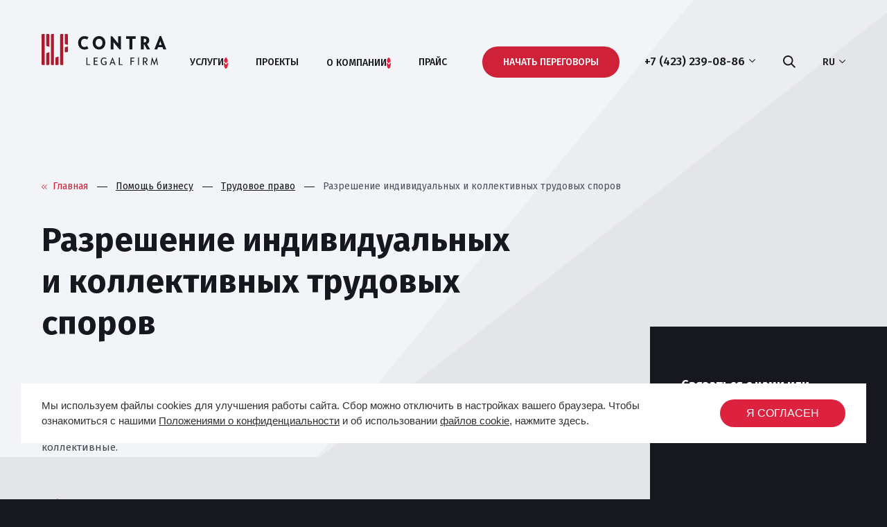

--- FILE ---
content_type: text/html; charset=UTF-8
request_url: https://contralegal.ru/ru/services/kommercheskaia-praktika/trudovoe-pravo/razreshenie-individualnykh-i-kollektivnykh-trudovykh-sporov
body_size: 33973
content:
<!DOCTYPE html>
<html>
	<head>
		<meta charset="utf-8"> 		<meta name="keywords" content=""/>

			<meta name="description" content="Юридическая помощь в разрешении индивидуальных и коллективных трудовых споров во Владивостоке ☛ Установленный порядок рассмотрения☛ Комиссии по трудовым спорам ☛  Возник трудовой спор? Звоните!"/>
		
			<title>Разрешение индивидуальных и коллективных трудовых споров через комиссию во Владивостоке</title>
	
	
		<!--[if IE]>
						    <meta http-equiv="X-UA-Compatible" content="IE = edge"><![endif]-->
		<link rel="canonical" href="https://contralegal.ru/ru/services/kommercheskaia-praktika/trudovoe-pravo/razreshenie-individualnykh-i-kollektivnykh-trudovykh-sporov">
		<meta name="viewport" content="width=device-width, initial-scale=1, maximum-scale=1, user-scalable=no">
		<meta name="format-detection" content="telephone=no">
		<link rel="apple-touch-icon" sizes="180x180" href="/favicon/apple-touch-icon.png">
		<link rel="icon" type="image/png" sizes="32x32" href="/favicon/favicon-32x32.png">
		<link rel="icon" type="image/png" sizes="16x16" href="/favicon/favicon-16x16.png">
		<link rel="manifest" href="/favicon/site.webmanifest">
		<link rel="mask-icon" href="/favicon/safari-pinned-tab.svg" color="#171720">
		<meta name="msapplication-TileColor" content="#171720">
		<meta name="theme-color" content="#171720">
		<meta name="yandex-verification" content="aa4abd76357c6cf6">
		<meta name="google-site-verification" content="Xhf-GsNnPUNsBdRQAci-dKkPN8BdD8wgjvtHjw459qs"/>
		<link href="https://fonts.googleapis.com/css?family=Fira+Sans:300,300i,400,500,500i,700&amp;amp;subset=cyrillic" rel="stylesheet">
		<link
		rel="stylesheet" type="text/css" href="/css/style-529f217a4b.css">
		<!--[if lt IE 9]>
						    <script src="/js/vendors/html5shiv.min.js"></script><![endif]-->
		<script src="/js/app-3b9f134fe3.js" defer></script>

		<!-- Google Tag Manager -->
				<script>
			(function (w, d, s, l, i) {
w[l] = w[l] || [];
w[l].push({'gtm.start': new Date().getTime(), event: 'gtm.js'});
var f = d.getElementsByTagName(s)[0],
j = d.createElement(s),
dl = l != 'dataLayer' ? '&l=' + l : '';
j.async = true;
j.src = 'https://www.googletagmanager.com/gtm.js?id=' + i + dl;
f.parentNode.insertBefore(j, f);
})(window, document, 'script', 'dataLayer', 'GTM-T89J8WM');
		</script>
		<!-- End Google Tag Manager -->
		<!-- Contacts data schema -->
		<script type="application/ld+json">
			{
									        "@context" : "http://schema.org",
									        "@type" : "LocalBusiness",
									        "name" : "Юридическая фирма «Контра",
									        "telephone" : "+7 (423) 239-08-86",
									        "email" : "office@contralegal.ru",
									        "address" : {
									            "@type" : "PostalAddress",
									            "streetAddress" : "ул. Комсомольская, 1, оф. 308",
									            "addressLocality" : "Владивосток"
									        },
									        "openingHoursSpecification" : {
									            "@type" : "OpeningHoursSpecification",
									            "dayOfWeek" : {
									                "@type" : "DayOfWeek",
									                "name" : "Пн-пт"
									            }
									        }
									    }
		</script>
		<!-- End contacts data shema -->
		<style>
			.email_block {
				display: none;
			}
		</style>
			</head>
	<body>
		<!-- Google Tag Manager (noscript) -->
		<noscript>
			<iframe src="https://www.googletagmanager.com/ns.html?id=GTM-T89J8WM" height="0" width="0" style="display:none;visibility:hidden"></iframe>
		</noscript>
		<!-- End Google Tag Manager (noscript) -->
		<!-- Yandex.Metrika counter -->
		<script type="text/javascript">
			(function (m, e, t, r, i, k, a) {
m[i] = m[i] || function () {
(m[i].a = m[i].a || []).push(arguments)
};
m[i].l = 1 * new Date();
for (var j = 0; j < document.scripts.length; j++) {
if (document.scripts[j].src === r) {
return;
}
}
k = e.createElement(t),
a = e.getElementsByTagName(t)[0],
k.async = 1,
k.src = r,
a.parentNode.insertBefore(k, a)
})(window, document, "script", "https://mc.yandex.ru/metrika/tag.js", "ym");

ym(50275936, "init", {
clickmap: true,
trackLinks: true,
accurateTrackBounce: true,
webvisor: true
});
		</script>
		<noscript>
			<div><img src="https://mc.yandex.ru/watch/50275936" style="position:absolute; left:-9999px;" alt=""/></div>
		</noscript>
		<!-- /Yandex.Metrika counter -->
		<div class="page-wrapper">
			<header class="header ">
	<div class="container">
		<a class="header__logo"  href="https://contralegal.ru/" >
			<svg xmlns="http://www.w3.org/2000/svg" viewbox="0 0 283.5 70.9"><path class="black" d="M106.5 32.7c-1.2.9-2.6 1.6-4.1 2-1.5.4-3.1.7-4.8.7-4.2 0-7.7-1.4-10.4-4.3-2.8-2.9-4.1-6.5-4.1-11s1.4-8.2 4.1-11c2.7-2.8 6.2-4.2 10.5-4.2 1.7 0 3.3.2 4.8.7 1.5.4 2.8 1.1 4.1 2l-3.4 5.2c-1.6-1.4-3.4-2-5.5-2-2.4 0-4.3.9-5.8 2.6-1.4 1.7-2.2 4-2.2 6.8 0 2.9.7 5.2 2.2 6.9 1.4 1.7 3.4 2.6 5.8 2.6 2 0 3.8-.7 5.5-2.1l3.3 5.1zM130.6 4.8c4 0 7.4 1.4 10.2 4.2 2.8 2.8 4.1 6.5 4.1 11 0 2.3-.3 4.4-1 6.2-.7 1.8-1.7 3.5-3.1 4.9-2.7 2.8-6.1 4.2-10.2 4.2-4 0-7.4-1.4-10.2-4.3-2.8-2.9-4.2-6.6-4.2-11.1 0-4.6 1.4-8.3 4.2-11 2.8-2.7 6.2-4.1 10.2-4.1zm0 24.6c2.2 0 4.1-.8 5.6-2.5s2.2-4 2.2-6.8-.7-5-2.2-6.7c-1.5-1.7-3.3-2.5-5.6-2.5-1.1 0-2.2.2-3.1.6-.9.4-1.8 1-2.5 1.9-1.5 1.7-2.2 3.9-2.2 6.7 0 2.8.7 5.1 2.2 6.8 1.5 1.6 3.3 2.5 5.6 2.5zM180.4 35H177l-13.5-16.5v16.4h-6.3V5.2h3.4l13.5 16.4V5.3h6.2V35zM214 11.1h-7.7v23.8h-6.5V11.1h-7.7V5.3H214v5.8zM246.6 34.9h-7.1l-5.7-10.7h-1.5v10.7h-6.5V5.3h7.5c3.8 0 6.6.8 8.5 2.3 1.9 1.5 2.9 3.8 2.9 6.8 0 3.9-1.7 6.8-5 8.6l6.9 11.9zm-14.2-15.7h.8c3.3 0 4.9-1.5 4.9-4.5 0-2.8-1.6-4.2-4.9-4.2h-.9v8.7zM283.5 34.9h-6.8l-1.9-5h-10c-.3.8-.6 1.6-.9 2.5-.3.9-.6 1.7-.9 2.5h-6.6c2-5.1 3.9-10.1 5.9-15 1.9-4.9 3.9-9.9 5.9-15h3.7l11.6 30zM273 25l-3.2-9-3.2 9h6.4z"/><g><path class="black" d="M111.1 70.6H102v-17h2.1v15.2h5.5l1.5 1.8zM128.5 70.6h-9.8v-17h9.5l-1.5 1.8h-5.8v5.4h5.9v1.8h-5.9v6.1h6.2l1.4 1.9zM147.3 69.3c-1.5 1.1-3.2 1.6-5.1 1.6-2.2 0-4.1-.8-5.5-2.4-1.5-1.6-2.2-3.7-2.2-6.3 0-2.6.7-4.7 2.2-6.3 1.4-1.6 3.3-2.4 5.6-2.4 2 0 3.7.5 5.1 1.6l-1.1 1.8c-1.1-.9-2.5-1.4-4-1.4-1.7 0-3 .6-4 1.8-1 1.2-1.5 2.8-1.5 4.9 0 2.1.5 3.7 1.5 4.9 1 1.2 2.3 1.8 4 1.8 1.2 0 2.2-.2 3-.7v-4.3h-3.5l1.3-1.8h4.4v7.2zM168.2 70.6H166l-1.6-4.2H158l-1.6 4.2h-2.1l6.7-17.3h.4l6.8 17.3zm-4.5-6l-2.5-6.7-2.5 6.7h5zM184.8 70.6h-9.1v-17h2.1v15.2h5.5l1.5 1.8zM211.5 53.6l-1.4 1.8h-5.9v5.8h6v1.9h-6v7.5H202v-17h9.5zM221.3 70.6h-2.1v-17h2.1v17zM241.3 70.6h-2.5l-4.2-6.6h-2v6.6h-2.1v-17h3.5c4.5 0 6.7 1.6 6.7 4.9 0 2.8-1.3 4.5-3.8 5.1l4.4 7zm-8.6-8.4h1c1.9 0 3.1-.3 3.8-.9.7-.6 1-1.5 1-2.8 0-1-.3-1.8-1-2.3-.7-.5-1.9-.8-3.5-.8h-1.3v6.8zM264.5 70.6h-2l-1.8-10.9-4.2 11.2h-.5l-4.3-11.2-1.8 10.9H248l2.9-17.3h.6l4.9 12.8 4.8-12.8h.5l2.8 17.3z"/></g>
				<g class="red"><path d="M7 70.6H2.1c-1.2 0-2.1-.9-2.1-2.1V2.2C0 1 .9.1 2.1.1H7v70.5zM17.6 29.2l-5.4-1.5c-.9-.3-1.6-1.1-1.6-2.1V0h4.9c1.2 0 2.1.9 2.1 2.1v27.1zM15.5 70.6h-4.9V45c0-1 .7-1.8 1.6-2.1l5.4-1.5v27.1c0 1.2-1 2.1-2.1 2.1zM28.1 70.6h-4.9c-1.2 0-2.1-.9-2.1-2.1V2.2c0-1.2.9-2.1 2.1-2.1h4.9v70.5zM36.5 70.6h-4.9V54.8c0-.9.6-1.7 1.5-2l5.5-1.5v17.1c0 1.3-.9 2.2-2.1 2.2zM49.2 70.6h-4.9c-1.1 0-2.1-.9-2.1-2.1V2.2c0-1.1.9-2.1 2.1-2.1h4.9v70.5zM59.7 24.8l-5.5-1.5c-.9-.2-1.5-1.1-1.5-2V0h4.9c1.2 0 2.2 1 2.2 2.2v22.6zM54.2 29.8c-.9.2-1.5 1.1-1.5 2v9.5h4.9c1.2 0 2.2-1 2.2-2.2V28.3l-5.6 1.5z"/></g>
			</svg>
		</a>
		<div class="header__links">
			<ul>
				<li class="header-services">
					<a class="header-services-link" href="https://contralegal.ru/ru/services"  >
						<span class="header_service_wrapper">Услуги<span class="header-service-arrow">
								<svg xmlns="http://www.w3.org/2000/svg" fill="none" width="6" height="4" viewbox="0 0 6 4"><path fill="#fff" d="M0 3.333c0-.177.063-.347.176-.472L2.568.196A.57.57 0 0 1 2.992 0c.16 0 .312.07.424.196l2.408 2.667c.152.168.211.413.156.643a.636.636 0 0 1-.425.471.56.56 0 0 1-.579-.172L3 1.61 1.024 3.805a.571.571 0 0 1-.427.194.573.573 0 0 1-.424-.2A.708.708 0 0 1 0 3.326v.008Z"/></svg>
							</span>
						</span>
					</a>
					<div class="services-menu">
						<div class="services-menu-wrapper">
							<div class="services-menu-selector">
								<button class="services-menu-selector-btn services-menu-selector-btn-active" data-services-menu="business">Помощь бизнесу</button>
								<button class="services-menu-selector-btn" data-services-menu="person">Помощь частным лицам</button>
							</div>
							<div class="services-menu-content" data-services-menu="business">
								<ul class="services-menu-content-list">
																														<li class="services-menu-content-item">
												<a class="services-menu-content-item-link" href="/ru/services/pomoshch-chastnym-litsam/razreshenie-sporov">
													Арбитражные споры
																											<svg width="8" height="13" viewbox="0 0 8 13" fill="none" xmlns="http://www.w3.org/2000/svg">
															<path fill-rule="evenodd" clip-rule="evenodd" d="M0.0294886 1.23266L1.25944 0L7.40039 6.1495L1.23035 12.3333L0.00039053 11.1007L4.93786 6.15216L0.0294886 1.23266Z" fill="#17171F"/>
														</svg>
																									</a>
																									<div class="services-menu-submenu">
														<div class="services-menu-submenu-wrapper">
															<p class="services-menu-submenu-title">Арбитражные споры</p>
															<ul class="services-menu-submenu-list">
																																	<li class="services-menu-submenu-item">
																		<a href="/ru/services/pomoshch-chastnym-litsam/razreshenie-sporov/vzyskanie-zadolzhennosti-s-inostrannykh-kontragentov">Взыскание задолженности с иностранных контрагентов</a>
																	</li>
																															</ul>
														</div>
													</div>
																							</li>
																					<li class="services-menu-content-item">
												<a class="services-menu-content-item-link" href="/ru/services/kommercheskaia-praktika/antimonopolnoe-regulirovanie">
													Антимонопольное регулирование
																											<svg width="8" height="13" viewbox="0 0 8 13" fill="none" xmlns="http://www.w3.org/2000/svg">
															<path fill-rule="evenodd" clip-rule="evenodd" d="M0.0294886 1.23266L1.25944 0L7.40039 6.1495L1.23035 12.3333L0.00039053 11.1007L4.93786 6.15216L0.0294886 1.23266Z" fill="#17171F"/>
														</svg>
																									</a>
																									<div class="services-menu-submenu">
														<div class="services-menu-submenu-wrapper">
															<p class="services-menu-submenu-title">Антимонопольное регулирование</p>
															<ul class="services-menu-submenu-list">
																																	<li class="services-menu-submenu-item">
																		<a href="/ru/services/kommercheskaia-praktika/antimonopolnoe-regulirovanie/voprosy-zakupochnoi-deiatelnosti-i-provedeniia-torgov-44-fz-223-fz">Специалист по госзакупкам</a>
																	</li>
																																	<li class="services-menu-submenu-item">
																		<a href="/ru/services/kommercheskaia-praktika/antimonopolnoe-regulirovanie/konsalting-i-antimonopolnyi-komplaens">Консалтинг и «антимонопольный комплаенс»</a>
																	</li>
																																	<li class="services-menu-submenu-item">
																		<a href="/ru/services/kommercheskaia-praktika/antimonopolnoe-regulirovanie/soprovozhdenie-proverok-i-antimonopolnykh-razbiratelstv">Сопровождение проверок и антимонопольных разбирательств</a>
																	</li>
																																	<li class="services-menu-submenu-item">
																		<a href="/ru/services/kommercheskaia-praktika/antimonopolnoe-regulirovanie/antimonopolnye-spory">Антимонопольные споры</a>
																	</li>
																															</ul>
														</div>
													</div>
																							</li>
																					<li class="services-menu-content-item">
												<a class="services-menu-content-item-link" href="/ru/services/kommercheskaia-praktika/bankrotstvo-yuridicheskih-lic">
													Услуги банкротства юридических лиц
																											<svg width="8" height="13" viewbox="0 0 8 13" fill="none" xmlns="http://www.w3.org/2000/svg">
															<path fill-rule="evenodd" clip-rule="evenodd" d="M0.0294886 1.23266L1.25944 0L7.40039 6.1495L1.23035 12.3333L0.00039053 11.1007L4.93786 6.15216L0.0294886 1.23266Z" fill="#17171F"/>
														</svg>
																									</a>
																									<div class="services-menu-submenu">
														<div class="services-menu-submenu-wrapper">
															<p class="services-menu-submenu-title">Услуги банкротства юридических лиц</p>
															<ul class="services-menu-submenu-list">
																																	<li class="services-menu-submenu-item">
																		<a href="/ru/services/kommercheskaia-praktika/bankrotstvo-yuridicheskih-lic/predstavlenie-interesov-dolzhnikov-pri-bankrotstve">Представление интересов должников при банкротстве</a>
																	</li>
																																	<li class="services-menu-submenu-item">
																		<a href="/ru/services/kommercheskaia-praktika/bankrotstvo-yuridicheskih-lic/predstavlenie-interesov-kreditorov-pri-bankrotstve">Представление интересов кредиторов при банкротстве. Помощь юристов</a>
																	</li>
																																	<li class="services-menu-submenu-item">
																		<a href="/ru/services/kommercheskaia-praktika/bankrotstvo-yuridicheskih-lic/konsalting-i-otdelnye-voprosy-bankrotstva">Консалтинг и отдельные вопросы банкротства</a>
																	</li>
																															</ul>
														</div>
													</div>
																							</li>
																					<li class="services-menu-content-item">
												<a class="services-menu-content-item-link" href="/ru/services/kommercheskaia-praktika/vzaimodeistvie-s-gosudarstvennymi-organami">
													Взаимодействие с государственными органами
																											<svg width="8" height="13" viewbox="0 0 8 13" fill="none" xmlns="http://www.w3.org/2000/svg">
															<path fill-rule="evenodd" clip-rule="evenodd" d="M0.0294886 1.23266L1.25944 0L7.40039 6.1495L1.23035 12.3333L0.00039053 11.1007L4.93786 6.15216L0.0294886 1.23266Z" fill="#17171F"/>
														</svg>
																									</a>
																									<div class="services-menu-submenu">
														<div class="services-menu-submenu-wrapper">
															<p class="services-menu-submenu-title">Взаимодействие с государственными органами</p>
															<ul class="services-menu-submenu-list">
																																	<li class="services-menu-submenu-item">
																		<a href="/ru/services/kommercheskaia-praktika/vzaimodeistvie-s-gosudarstvennymi-organami/tarifnoe-regulirovanie">Тарифное регулирование</a>
																	</li>
																																	<li class="services-menu-submenu-item">
																		<a href="/ru/services/kommercheskaia-praktika/vzaimodeistvie-s-gosudarstvennymi-organami/tamozhennoe-regulirovanie">Таможенное регулирование</a>
																	</li>
																																	<li class="services-menu-submenu-item">
																		<a href="/ru/services/kommercheskaia-praktika/vzaimodeistvie-s-gosudarstvennymi-organami/vneshneekonomicheskoe-regulirovanie">Внешнеэкономическое регулирование (ВЭД юрист)</a>
																	</li>
																																	<li class="services-menu-submenu-item">
																		<a href="/ru/services/kommercheskaia-praktika/vzaimodeistvie-s-gosudarstvennymi-organami/gosudarstvenno-chastnoe-partnerstvo">Государственно-частное партнерство</a>
																	</li>
																															</ul>
														</div>
													</div>
																							</li>
																					<li class="services-menu-content-item">
												<a class="services-menu-content-item-link" href="/ru/services/kommercheskaia-praktika/nedvizhimost-zemlia-stroitelstvo">
													Земельное право, недвижимость, строительство и приватизация
																											<svg width="8" height="13" viewbox="0 0 8 13" fill="none" xmlns="http://www.w3.org/2000/svg">
															<path fill-rule="evenodd" clip-rule="evenodd" d="M0.0294886 1.23266L1.25944 0L7.40039 6.1495L1.23035 12.3333L0.00039053 11.1007L4.93786 6.15216L0.0294886 1.23266Z" fill="#17171F"/>
														</svg>
																									</a>
																									<div class="services-menu-submenu">
														<div class="services-menu-submenu-wrapper">
															<p class="services-menu-submenu-title">Земельное право, недвижимость, строительство и приватизация</p>
															<ul class="services-menu-submenu-list">
																																	<li class="services-menu-submenu-item">
																		<a href="/ru/services/kommercheskaia-praktika/nedvizhimost-zemlia-stroitelstvo/kompleksnoe-soprovozhdenie-investitsionnykh-i-developerskikh-proektov">Комплексное сопровождение инвестиционных и девелоперских проектов</a>
																	</li>
																																	<li class="services-menu-submenu-item">
																		<a href="/ru/services/kommercheskaia-praktika/nedvizhimost-zemlia-stroitelstvo/konsalting-i-soprovozhdenie-proektov-v-oblasti-zemelnogo-prava-nedvizhimosti-stroitelstva-i-privatizatsii">Консалтинг и сопровождение проектов в области земельного права, недвижимости, строительства и приватизации</a>
																	</li>
																																	<li class="services-menu-submenu-item">
																		<a href="/ru/services/kommercheskaia-praktika/nedvizhimost-zemlia-stroitelstvo/pravovaia-ekspertiza-obektov-nedvizhimosti-due-diligence">Правовая экспертиза объектов недвижимости (due diligence)</a>
																	</li>
																																	<li class="services-menu-submenu-item">
																		<a href="/ru/services/kommercheskaia-praktika/nedvizhimost-zemlia-stroitelstvo/razreshenie-sporov-v-sfere-nedvizhimosti">Споры в сфере недвижимости</a>
																	</li>
																																	<li class="services-menu-submenu-item">
																		<a href="/ru/services/kommercheskaia-praktika/nedvizhimost-zemlia-stroitelstvo/coprovozhdenie-kontraktov-fidic">Cопровождение контрактов Fidic</a>
																	</li>
																																	<li class="services-menu-submenu-item">
																		<a href="/ru/services/kommercheskaia-praktika/nedvizhimost-zemlia-stroitelstvo/konsultirovanie-v-oblasti-priobreteniia-i-prodazhi-prav-na-obekty-nedvizhimosti">Консультирование в области приобретения и продажи прав на объекты недвижимости</a>
																	</li>
																															</ul>
														</div>
													</div>
																							</li>
																					<li class="services-menu-content-item">
												<a class="services-menu-content-item-link" href="/ru/services/kommercheskaia-praktika/intellektualnaia-sobstvennost">
													Защита прав и охрана интеллектуальной собственности от специалиста
																											<svg width="8" height="13" viewbox="0 0 8 13" fill="none" xmlns="http://www.w3.org/2000/svg">
															<path fill-rule="evenodd" clip-rule="evenodd" d="M0.0294886 1.23266L1.25944 0L7.40039 6.1495L1.23035 12.3333L0.00039053 11.1007L4.93786 6.15216L0.0294886 1.23266Z" fill="#17171F"/>
														</svg>
																									</a>
																									<div class="services-menu-submenu">
														<div class="services-menu-submenu-wrapper">
															<p class="services-menu-submenu-title">Защита прав и охрана интеллектуальной собственности от специалиста</p>
															<ul class="services-menu-submenu-list">
																																	<li class="services-menu-submenu-item">
																		<a href="/ru/services/kommercheskaia-praktika/intellektualnaia-sobstvennost/konsalting-v-oblasti-intellektualnoi-sobstvennosti">Консалтинг в области интеллектуальной собственности</a>
																	</li>
																																	<li class="services-menu-submenu-item">
																		<a href="/ru/services/kommercheskaia-praktika/intellektualnaia-sobstvennost/razreshenie-sporov-po-intellektualnoi-sobstvennosti">Разрешение споров по интеллектуальной собственности</a>
																	</li>
																																	<li class="services-menu-submenu-item">
																		<a href="/ru/services/kommercheskaia-praktika/intellektualnaia-sobstvennost/registratsiia-prav-na-obekty-intellektualnoi-sobstvennosti">Регистрация товарных знаков, интеллектуальной собственности</a>
																	</li>
																																	<li class="services-menu-submenu-item">
																		<a href="/ru/services/kommercheskaia-praktika/intellektualnaia-sobstvennost/registratsiia-tovarnogo-znaka-brenda-i-logotipa">Регистрация товарного и комбинированного знака, бренда и логотипа</a>
																	</li>
																															</ul>
														</div>
													</div>
																							</li>
																					<li class="services-menu-content-item">
												<a class="services-menu-content-item-link" href="/ru/services/kommercheskaia-praktika/nalogi">
													Налоговое регулирование
																											<svg width="8" height="13" viewbox="0 0 8 13" fill="none" xmlns="http://www.w3.org/2000/svg">
															<path fill-rule="evenodd" clip-rule="evenodd" d="M0.0294886 1.23266L1.25944 0L7.40039 6.1495L1.23035 12.3333L0.00039053 11.1007L4.93786 6.15216L0.0294886 1.23266Z" fill="#17171F"/>
														</svg>
																									</a>
																									<div class="services-menu-submenu">
														<div class="services-menu-submenu-wrapper">
															<p class="services-menu-submenu-title">Налоговое регулирование</p>
															<ul class="services-menu-submenu-list">
																																	<li class="services-menu-submenu-item">
																		<a href="/ru/services/kommercheskaia-praktika/nalogi/nalogovyi-konsalting-i-strukturirovanie">Налоговый консалтинг и структурирование</a>
																	</li>
																																	<li class="services-menu-submenu-item">
																		<a href="/ru/services/kommercheskaia-praktika/nalogi/soprovozhdenie-nalogovykh-sporov">Налоговые споры</a>
																	</li>
																																	<li class="services-menu-submenu-item">
																		<a href="/ru/services/kommercheskaia-praktika/nalogi/nalogovyi-diu-delidzhens-tax-due-diligence">Налоговый дью-делидженс  Tax Due Diligence</a>
																	</li>
																																	<li class="services-menu-submenu-item">
																		<a href="/ru/services/kommercheskaia-praktika/nalogi/nalogovaia-ekspertiza-dogovorov-i-investitsionnykh-proektov">Налоговая экспертиза договоров и инвестиционных проектов</a>
																	</li>
																																	<li class="services-menu-submenu-item">
																		<a href="/ru/services/kommercheskaia-praktika/nalogi/analiz-nalogovykh-riskov">Анализ налоговых рисков</a>
																	</li>
																															</ul>
														</div>
													</div>
																							</li>
																					<li class="services-menu-content-item">
												<a class="services-menu-content-item-link" href="/ru/services/kommercheskaia-praktika/uslugi-po-kompleksnomu-iuridicheskomu-soprovozhdeniiu-biznesa">
													Услуги по комплексному юридическому сопровождению бизнеса
																											<svg width="8" height="13" viewbox="0 0 8 13" fill="none" xmlns="http://www.w3.org/2000/svg">
															<path fill-rule="evenodd" clip-rule="evenodd" d="M0.0294886 1.23266L1.25944 0L7.40039 6.1495L1.23035 12.3333L0.00039053 11.1007L4.93786 6.15216L0.0294886 1.23266Z" fill="#17171F"/>
														</svg>
																									</a>
																									<div class="services-menu-submenu">
														<div class="services-menu-submenu-wrapper">
															<p class="services-menu-submenu-title">Услуги по комплексному юридическому сопровождению бизнеса</p>
															<ul class="services-menu-submenu-list">
																																	<li class="services-menu-submenu-item">
																		<a href="/ru/services/kommercheskaia-praktika/uslugi-po-kompleksnomu-iuridicheskomu-soprovozhdeniiu-biznesa/konsalting-komplaens-soprovozhdenie">Консалтинг, комплаенс, сопровождение бизнеса</a>
																	</li>
																																	<li class="services-menu-submenu-item">
																		<a href="/ru/services/kommercheskaia-praktika/uslugi-po-kompleksnomu-iuridicheskomu-soprovozhdeniiu-biznesa/zashchita-biznesa-ot-proverok-i-pri-ikh-provedenii">Защита бизнеса от проверок и при их проведении</a>
																	</li>
																																	<li class="services-menu-submenu-item">
																		<a href="/ru/services/kommercheskaia-praktika/uslugi-po-kompleksnomu-iuridicheskomu-soprovozhdeniiu-biznesa/vzaimodeistvie-s-bankami-v-ramkakh-zakona-115-fz">Взаимодействие с Банками в рамках закона 115-ФЗ</a>
																	</li>
																															</ul>
														</div>
													</div>
																							</li>
																					<li class="services-menu-content-item">
												<a class="services-menu-content-item-link" href="/ru/services/kommercheskaia-praktika/korporativnoe-pravo">
													Юрист по корпоративному праву
																											<svg width="8" height="13" viewbox="0 0 8 13" fill="none" xmlns="http://www.w3.org/2000/svg">
															<path fill-rule="evenodd" clip-rule="evenodd" d="M0.0294886 1.23266L1.25944 0L7.40039 6.1495L1.23035 12.3333L0.00039053 11.1007L4.93786 6.15216L0.0294886 1.23266Z" fill="#17171F"/>
														</svg>
																									</a>
																									<div class="services-menu-submenu">
														<div class="services-menu-submenu-wrapper">
															<p class="services-menu-submenu-title">Юрист по корпоративному праву</p>
															<ul class="services-menu-submenu-list">
																																	<li class="services-menu-submenu-item">
																		<a href="/ru/services/kommercheskaia-praktika/korporativnoe-pravo/registratsiia-kompanii">Регистрация компаний во Владивостоке (ООО, ИП)</a>
																	</li>
																																	<li class="services-menu-submenu-item">
																		<a href="/ru/services/kommercheskaia-praktika/korporativnoe-pravo/korporativnaia-restrukturizatsiia">Корпоративная реструктуризация</a>
																	</li>
																																	<li class="services-menu-submenu-item">
																		<a href="/ru/services/kommercheskaia-praktika/korporativnoe-pravo/razreshenie-korporativnykh-sporov">Разрешение корпоративных споров</a>
																	</li>
																																	<li class="services-menu-submenu-item">
																		<a href="/ru/services/kommercheskaia-praktika/korporativnoe-pravo/sdelki-po-pokupke-i-prodazhe-biznesa">Сделки по покупке и продаже бизнеса (M&amp;A), в т.ч. с иностранным элементом</a>
																	</li>
																																	<li class="services-menu-submenu-item">
																		<a href="/ru/services/kommercheskaia-praktika/korporativnoe-pravo/sozdanie-i-soprovozhdenie-tekushchikh-korporativnykh-voprosov">Создание и сопровождение текущих корпоративных вопросов</a>
																	</li>
																															</ul>
														</div>
													</div>
																							</li>
																					<li class="services-menu-content-item">
												<a class="services-menu-content-item-link" href="/ru/services/kommercheskaia-praktika/soprovozhdenie-investitsionnykh-proektov">
													Сопровождение инвестиционных проектов
																											<svg width="8" height="13" viewbox="0 0 8 13" fill="none" xmlns="http://www.w3.org/2000/svg">
															<path fill-rule="evenodd" clip-rule="evenodd" d="M0.0294886 1.23266L1.25944 0L7.40039 6.1495L1.23035 12.3333L0.00039053 11.1007L4.93786 6.15216L0.0294886 1.23266Z" fill="#17171F"/>
														</svg>
																									</a>
																									<div class="services-menu-submenu">
														<div class="services-menu-submenu-wrapper">
															<p class="services-menu-submenu-title">Сопровождение инвестиционных проектов</p>
															<ul class="services-menu-submenu-list">
																																	<li class="services-menu-submenu-item">
																		<a href="/ru/services/kommercheskaia-praktika/soprovozhdenie-investitsionnykh-proektov/pravovaia-proverka-biznesa-due-diligence-s-uchetom-ustanovleniia">Правовая проверка бизнеса (Due diligence)</a>
																	</li>
																																	<li class="services-menu-submenu-item">
																		<a href="/ru/services/kommercheskaia-praktika/soprovozhdenie-investitsionnykh-proektov/konsalting-i-kompleksnoe-soprovozhdenie-investproekta">Консалтинг и комплексное сопровождение инвестпроекта</a>
																	</li>
																																	<li class="services-menu-submenu-item">
																		<a href="/ru/services/kommercheskaia-praktika/soprovozhdenie-investitsionnykh-proektov/territorii-operezhaiushchego-razvitiia-tor-svobodnyi-port-vladivostok-gosudarstvenno-chastnoe-partnerstvo-gchp-kontsessiia">Территории опережающего развития (ТОР), Свободный порт Владивосток, государственно-частное партнерство (ГЧП), концессия</a>
																	</li>
																															</ul>
														</div>
													</div>
																							</li>
																					<li class="services-menu-content-item">
												<a class="services-menu-content-item-link" href="/ru/services/kommercheskaia-praktika/trudovoe-pravo">
													Трудовое право
																											<svg width="8" height="13" viewbox="0 0 8 13" fill="none" xmlns="http://www.w3.org/2000/svg">
															<path fill-rule="evenodd" clip-rule="evenodd" d="M0.0294886 1.23266L1.25944 0L7.40039 6.1495L1.23035 12.3333L0.00039053 11.1007L4.93786 6.15216L0.0294886 1.23266Z" fill="#17171F"/>
														</svg>
																									</a>
																									<div class="services-menu-submenu">
														<div class="services-menu-submenu-wrapper">
															<p class="services-menu-submenu-title">Трудовое право</p>
															<ul class="services-menu-submenu-list">
																																	<li class="services-menu-submenu-item">
																		<a href="/ru/services/kommercheskaia-praktika/trudovoe-pravo/konsalting-i-komplaens-v-oblasti-trudovogo-prava">Консалтинг и комплаенс в области трудового права</a>
																	</li>
																																	<li class="services-menu-submenu-item">
																		<a href="/ru/services/kommercheskaia-praktika/trudovoe-pravo/migratsionnye-voprosy">Миграционные вопросы. Консультация и сопровождение</a>
																	</li>
																																	<li class="services-menu-submenu-item">
																		<a href="/ru/services/kommercheskaia-praktika/trudovoe-pravo/razreshenie-individualnykh-i-kollektivnykh-trudovykh-sporov">Разрешение индивидуальных и коллективных трудовых споров</a>
																	</li>
																															</ul>
														</div>
													</div>
																							</li>
																					<li class="services-menu-content-item">
												<a class="services-menu-content-item-link" href="/ru/services/kommercheskaia-praktika/ekologiia-i-prirodookhrannaia-deiatelnost">
													Экология и природоохранная деятельность. Экологический надзор
																											<svg width="8" height="13" viewbox="0 0 8 13" fill="none" xmlns="http://www.w3.org/2000/svg">
															<path fill-rule="evenodd" clip-rule="evenodd" d="M0.0294886 1.23266L1.25944 0L7.40039 6.1495L1.23035 12.3333L0.00039053 11.1007L4.93786 6.15216L0.0294886 1.23266Z" fill="#17171F"/>
														</svg>
																									</a>
																									<div class="services-menu-submenu">
														<div class="services-menu-submenu-wrapper">
															<p class="services-menu-submenu-title">Экология и природоохранная деятельность. Экологический надзор</p>
															<ul class="services-menu-submenu-list">
																																	<li class="services-menu-submenu-item">
																		<a href="/ru/services/kommercheskaia-praktika/ekologiia-i-prirodookhrannaia-deiatelnost/konsalting-komplaens-soprovozhdenie">Консалтинг, комплаенс, сопровождение в сфере экологии и природоохранной деятельности</a>
																	</li>
																																	<li class="services-menu-submenu-item">
																		<a href="/ru/services/kommercheskaia-praktika/ekologiia-i-prirodookhrannaia-deiatelnost/razreshenie-sporov-v-ramkakh-prirodookhrannoi-deiatelnosti">Разрешение споров в рамках природоохранной деятельности</a>
																	</li>
																															</ul>
														</div>
													</div>
																							</li>
																					<li class="services-menu-content-item">
												<a class="services-menu-content-item-link" href="/ru/services/kommercheskaia-praktika/iurist-po-zashchite-personalnykh-dannykh-vo-vladivostoke">
													Юрист по защите персональных данных во Владивостоке
																											<svg width="8" height="13" viewbox="0 0 8 13" fill="none" xmlns="http://www.w3.org/2000/svg">
															<path fill-rule="evenodd" clip-rule="evenodd" d="M0.0294886 1.23266L1.25944 0L7.40039 6.1495L1.23035 12.3333L0.00039053 11.1007L4.93786 6.15216L0.0294886 1.23266Z" fill="#17171F"/>
														</svg>
																									</a>
																									<div class="services-menu-submenu">
														<div class="services-menu-submenu-wrapper">
															<p class="services-menu-submenu-title">Юрист по защите персональных данных во Владивостоке</p>
															<ul class="services-menu-submenu-list">
																																	<li class="services-menu-submenu-item">
																		<a href="/ru/services/kommercheskaia-praktika/iurist-po-zashchite-personalnykh-dannykh-vo-vladivostoke/podgotovka-dokumentov-po-personalnym-dannym-dlia-saita-i-prilozheniia">Подготовка документов по персональным данным для сайта и приложения</a>
																	</li>
																															</ul>
														</div>
													</div>
																							</li>
																											</ul>
							</div>
							<div class="services-menu-content services-menu-content-hidden" data-services-menu="person">
								<ul class="services-menu-content-list">
																														<li class="services-menu-content-item">
												<a class="services-menu-content-item-link" href="/ru/services/pomoshch-chastnym-litsam/spory-v-sudakh-obshchei-iurisdiktsii">
													Споры и представительство в судах общей юрисдикции
																									</a>
																							</li>
																					<li class="services-menu-content-item">
												<a class="services-menu-content-item-link" href="/ru/services/pomoshch-chastnym-litsam/avto-advokatura">
													Автодвокат. Помощь юриста при ДТП
																									</a>
																							</li>
																					<li class="services-menu-content-item">
												<a class="services-menu-content-item-link" href="/ru/services/pomoshch-chastnym-litsam/bankrotstvo-fizicheskikh-lits">
													Услуга банкротства физических лиц. Консультация юриста во Владивостоке
																									</a>
																							</li>
																					<li class="services-menu-content-item">
												<a class="services-menu-content-item-link" href="/ru/services/pomoshch-chastnym-litsam/banki-kredity">
													Банки, кредиты
																											<svg width="8" height="13" viewbox="0 0 8 13" fill="none" xmlns="http://www.w3.org/2000/svg">
															<path fill-rule="evenodd" clip-rule="evenodd" d="M0.0294886 1.23266L1.25944 0L7.40039 6.1495L1.23035 12.3333L0.00039053 11.1007L4.93786 6.15216L0.0294886 1.23266Z" fill="#17171F"/>
														</svg>
																									</a>
																									<div class="services-menu-submenu">
														<div class="services-menu-submenu-wrapper">
															<p class="services-menu-submenu-title">Банки, кредиты</p>
															<ul class="services-menu-submenu-list">
																																	<li class="services-menu-submenu-item">
																		<a href="/ru/services/pomoshch-chastnym-litsam/banki-kredity/voprosy-potrebitelskogo-kreditovaniia">Вопросы потребительского кредитования</a>
																	</li>
																																	<li class="services-menu-submenu-item">
																		<a href="/ru/services/pomoshch-chastnym-litsam/banki-kredity/spory-s-bankami">Споры с банками</a>
																	</li>
																																	<li class="services-menu-submenu-item">
																		<a href="/ru/services/pomoshch-chastnym-litsam/banki-kredity/ipoteka">Ипотека</a>
																	</li>
																															</ul>
														</div>
													</div>
																							</li>
																					<li class="services-menu-content-item">
												<a class="services-menu-content-item-link" href="/ru/services/pomoshch-chastnym-litsam/zhilishchnye-spory">
													Жилищные вопросы. Помощь юриста во Владивостоке
																											<svg width="8" height="13" viewbox="0 0 8 13" fill="none" xmlns="http://www.w3.org/2000/svg">
															<path fill-rule="evenodd" clip-rule="evenodd" d="M0.0294886 1.23266L1.25944 0L7.40039 6.1495L1.23035 12.3333L0.00039053 11.1007L4.93786 6.15216L0.0294886 1.23266Z" fill="#17171F"/>
														</svg>
																									</a>
																									<div class="services-menu-submenu">
														<div class="services-menu-submenu-wrapper">
															<p class="services-menu-submenu-title">Жилищные вопросы. Помощь юриста во Владивостоке</p>
															<ul class="services-menu-submenu-list">
																																	<li class="services-menu-submenu-item">
																		<a href="/ru/services/pomoshch-chastnym-litsam/zhilishchnye-voprosy/zhkkh">Жилищно-коммунальные споры. Юристы по  ЖКХ</a>
																	</li>
																																	<li class="services-menu-submenu-item">
																		<a href="/ru/services/pomoshch-chastnym-litsam/zhilishchnye-voprosy/poriadok-polzovaniia-obshchim-imushchestvom-mkd">Порядок пользования общим имуществом МКД</a>
																	</li>
																																	<li class="services-menu-submenu-item">
																		<a href="/ru/services/pomoshch-chastnym-litsam/zhilishchnye-voprosy/tszh">ТСЖ</a>
																	</li>
																															</ul>
														</div>
													</div>
																							</li>
																					<li class="services-menu-content-item">
												<a class="services-menu-content-item-link" href="/ru/services/pomoshch-chastnym-litsam/zemelnye-voprosy">
													Земельные вопросы. Помощь юриста во Владивостоке
																									</a>
																							</li>
																					<li class="services-menu-content-item">
												<a class="services-menu-content-item-link" href="/ru/services/pomoshch-chastnym-litsam/zashchita-prav-potrebitelei">
													Защита прав потребителей. Юридическая помощь
																											<svg width="8" height="13" viewbox="0 0 8 13" fill="none" xmlns="http://www.w3.org/2000/svg">
															<path fill-rule="evenodd" clip-rule="evenodd" d="M0.0294886 1.23266L1.25944 0L7.40039 6.1495L1.23035 12.3333L0.00039053 11.1007L4.93786 6.15216L0.0294886 1.23266Z" fill="#17171F"/>
														</svg>
																									</a>
																									<div class="services-menu-submenu">
														<div class="services-menu-submenu-wrapper">
															<p class="services-menu-submenu-title">Защита прав потребителей. Юридическая помощь</p>
															<ul class="services-menu-submenu-list">
																																	<li class="services-menu-submenu-item">
																		<a href="/ru/services/pomoshch-chastnym-litsam/zashchita-prav-potrebitelei/spory-v-otnoshenii-kachestva-produktsii-i-uslug">Споры в отношении качества продукции и услуг</a>
																	</li>
																															</ul>
														</div>
													</div>
																							</li>
																					<li class="services-menu-content-item">
												<a class="services-menu-content-item-link" href="/ru/services/pomoshch-chastnym-litsam/imushchestvennye-spory">
													Имущественные споры. Юрист по сделкам с недвижимостью
																											<svg width="8" height="13" viewbox="0 0 8 13" fill="none" xmlns="http://www.w3.org/2000/svg">
															<path fill-rule="evenodd" clip-rule="evenodd" d="M0.0294886 1.23266L1.25944 0L7.40039 6.1495L1.23035 12.3333L0.00039053 11.1007L4.93786 6.15216L0.0294886 1.23266Z" fill="#17171F"/>
														</svg>
																									</a>
																									<div class="services-menu-submenu">
														<div class="services-menu-submenu-wrapper">
															<p class="services-menu-submenu-title">Имущественные споры. Юрист по сделкам с недвижимостью</p>
															<ul class="services-menu-submenu-list">
																																	<li class="services-menu-submenu-item">
																		<a href="/ru/services/pomoshch-chastnym-litsam/imushchestvennye-spory/priznanie-prav-sobstvennika-na-nedvizhimost">Признание прав собственника на недвижимость</a>
																	</li>
																																	<li class="services-menu-submenu-item">
																		<a href="/ru/services/pomoshch-chastnym-litsam/imushchestvennye-spory/osparivanie-prav-sobstvennika-na-nedvizhimost">Оспаривание прав собственника на недвижимость</a>
																	</li>
																															</ul>
														</div>
													</div>
																							</li>
																					<li class="services-menu-content-item">
												<a class="services-menu-content-item-link" href="/ru/services/pomoshch-chastnym-litsam/migratsionnye-voprosy">
													Миграционные вопросы
																									</a>
																							</li>
																					<li class="services-menu-content-item">
												<a class="services-menu-content-item-link" href="/ru/services/pomoshch-chastnym-litsam/nalogovye-spory">
													Юрист по налоговым спорам физических лиц
																									</a>
																							</li>
																					<li class="services-menu-content-item">
												<a class="services-menu-content-item-link" href="/ru/services/pomoshch-chastnym-litsam/nasledstvennoe-pravo">
													Наследственные споры. Юристы и адвокаты во Владивостоке
																											<svg width="8" height="13" viewbox="0 0 8 13" fill="none" xmlns="http://www.w3.org/2000/svg">
															<path fill-rule="evenodd" clip-rule="evenodd" d="M0.0294886 1.23266L1.25944 0L7.40039 6.1495L1.23035 12.3333L0.00039053 11.1007L4.93786 6.15216L0.0294886 1.23266Z" fill="#17171F"/>
														</svg>
																									</a>
																									<div class="services-menu-submenu">
														<div class="services-menu-submenu-wrapper">
															<p class="services-menu-submenu-title">Наследственные споры. Юристы и адвокаты во Владивостоке</p>
															<ul class="services-menu-submenu-list">
																																	<li class="services-menu-submenu-item">
																		<a href="/ru/services/pomoshch-chastnym-litsam/nasledstvennoe-pravo/vstuplenie-v-nasledstvo">Вступление в наследство. Оформление наследственных прав</a>
																	</li>
																																	<li class="services-menu-submenu-item">
																		<a href="/ru/services/pomoshch-chastnym-litsam/nasledstvennoe-pravo/nasledovanie-po-zakonu">Наследование по закону</a>
																	</li>
																																	<li class="services-menu-submenu-item">
																		<a href="/ru/services/pomoshch-chastnym-litsam/nasledstvennoe-pravo/opredelenie-obiazatelnoi-doli-v-nasledstve">Определение обязательной доли в наследстве</a>
																	</li>
																																	<li class="services-menu-submenu-item">
																		<a href="/ru/services/pomoshch-chastnym-litsam/nasledstvennoe-pravo/osparivanie-zaveshchaniia">Оспаривание завещания</a>
																	</li>
																																	<li class="services-menu-submenu-item">
																		<a href="/ru/services/pomoshch-chastnym-litsam/nasledstvennoe-pravo/otvetstvennost-po-dolgam-nasledodatelia">Ответственность по долгам наследодателя</a>
																	</li>
																																	<li class="services-menu-submenu-item">
																		<a href="/ru/services/pomoshch-chastnym-litsam/nasledstvennoe-pravo/zaveshchanie">Составление завещания</a>
																	</li>
																																	<li class="services-menu-submenu-item">
																		<a href="/ru/services/pomoshch-chastnym-litsam/nasledstvennoe-pravo/spory-po-razdelu-nasledstva">Споры по разделу наследства</a>
																	</li>
																															</ul>
														</div>
													</div>
																							</li>
																					<li class="services-menu-content-item">
												<a class="services-menu-content-item-link" href="/ru/services/pomoshch-chastnym-litsam/semeinoe-pravo">
													Защита семейных прав юристом во Владивостоке
																											<svg width="8" height="13" viewbox="0 0 8 13" fill="none" xmlns="http://www.w3.org/2000/svg">
															<path fill-rule="evenodd" clip-rule="evenodd" d="M0.0294886 1.23266L1.25944 0L7.40039 6.1495L1.23035 12.3333L0.00039053 11.1007L4.93786 6.15216L0.0294886 1.23266Z" fill="#17171F"/>
														</svg>
																									</a>
																									<div class="services-menu-submenu">
														<div class="services-menu-submenu-wrapper">
															<p class="services-menu-submenu-title">Защита семейных прав юристом во Владивостоке</p>
															<ul class="services-menu-submenu-list">
																																	<li class="services-menu-submenu-item">
																		<a href="/ru/services/pomoshch-chastnym-litsam/semeinoe-pravo/alimenty">Юристы и адвокаты по алиментам во Владивостоке</a>
																	</li>
																																	<li class="services-menu-submenu-item">
																		<a href="/ru/services/pomoshch-chastnym-litsam/semeinoe-pravo/brachnyi-dogovor">Брачный договор</a>
																	</li>
																																	<li class="services-menu-submenu-item">
																		<a href="/ru/services/pomoshch-chastnym-litsam/semeinoe-pravo/poriadok-obshcheniia-s-rebenkom">Порядок общения с ребенком</a>
																	</li>
																																	<li class="services-menu-submenu-item">
																		<a href="/ru/services/pomoshch-chastnym-litsam/semeinoe-pravo/razdel-imushchestva">Раздел имущества при разводе</a>
																	</li>
																																	<li class="services-menu-submenu-item">
																		<a href="/ru/services/pomoshch-chastnym-litsam/semeinoe-pravo/razvod">Адвокаты и юристы по разводам</a>
																	</li>
																															</ul>
														</div>
													</div>
																							</li>
																					<li class="services-menu-content-item">
												<a class="services-menu-content-item-link" href="/ru/services/pomoshch-chastnym-litsam/strakhovye-spory">
													Разрешение страховых споров
																											<svg width="8" height="13" viewbox="0 0 8 13" fill="none" xmlns="http://www.w3.org/2000/svg">
															<path fill-rule="evenodd" clip-rule="evenodd" d="M0.0294886 1.23266L1.25944 0L7.40039 6.1495L1.23035 12.3333L0.00039053 11.1007L4.93786 6.15216L0.0294886 1.23266Z" fill="#17171F"/>
														</svg>
																									</a>
																									<div class="services-menu-submenu">
														<div class="services-menu-submenu-wrapper">
															<p class="services-menu-submenu-title">Разрешение страховых споров</p>
															<ul class="services-menu-submenu-list">
																																	<li class="services-menu-submenu-item">
																		<a href="/ru/services/pomoshch-chastnym-litsam/strakhovye-spory/lichnoe-strakhovanie">Личное страхование</a>
																	</li>
																																	<li class="services-menu-submenu-item">
																		<a href="/ru/services/pomoshch-chastnym-litsam/strakhovye-spory/imushchestvennoe-strakhovanie">Имущественное страхование</a>
																	</li>
																															</ul>
														</div>
													</div>
																							</li>
																					<li class="services-menu-content-item">
												<a class="services-menu-content-item-link" href="/ru/services/pomoshch-chastnym-litsam/trudovoe-pravo">
													Разрешение и юридическое регулирование трудовых споров, мировое соглашение
																											<svg width="8" height="13" viewbox="0 0 8 13" fill="none" xmlns="http://www.w3.org/2000/svg">
															<path fill-rule="evenodd" clip-rule="evenodd" d="M0.0294886 1.23266L1.25944 0L7.40039 6.1495L1.23035 12.3333L0.00039053 11.1007L4.93786 6.15216L0.0294886 1.23266Z" fill="#17171F"/>
														</svg>
																									</a>
																									<div class="services-menu-submenu">
														<div class="services-menu-submenu-wrapper">
															<p class="services-menu-submenu-title">Разрешение и юридическое регулирование трудовых споров, мировое соглашение</p>
															<ul class="services-menu-submenu-list">
																																	<li class="services-menu-submenu-item">
																		<a href="/ru/services/pomoshch-chastnym-litsam/trudovoe-pravo/vzyskanie-zarabotnoi-platy-kompensatsii">Взыскание заработной платы, компенсаций</a>
																	</li>
																																	<li class="services-menu-submenu-item">
																		<a href="/ru/services/pomoshch-chastnym-litsam/trudovoe-pravo/vosstanovlenie-rabotnika-na-rabotu">Восстановление работника на работу</a>
																	</li>
																																	<li class="services-menu-submenu-item">
																		<a href="/ru/services/pomoshch-chastnym-litsam/trudovoe-pravo/osparivanie-nezakonnogo-uvolneniia">Оспаривание незаконного увольнения</a>
																	</li>
																																	<li class="services-menu-submenu-item">
																		<a href="/ru/services/pomoshch-chastnym-litsam/trudovoe-pravo/mediatsiia-i-dosudebnoe-uregulirovanie-sporov-vo-vladivostoke">Медиация и досудебное урегулирование споров во Владивостоке</a>
																	</li>
																															</ul>
														</div>
													</div>
																							</li>
																					<li class="services-menu-content-item">
												<a class="services-menu-content-item-link" href="/ru/services/pomoshch-chastnym-litsam/zashchita-chesti-dostoinstva-i-delovoi-reputatsii">
													Защита чести, достоинства и деловой репутации
																									</a>
																							</li>
																					<li class="services-menu-content-item">
												<a class="services-menu-content-item-link" href="/ru/services/pomoshch-chastnym-litsam/soprovozhdenie-polucheniia-vyplat-uchastnikam-svo-i-chlenam-ikh-semei">
													Сопровождение получения выплат участникам СВО и членам их семей
																									</a>
																							</li>
																					<li class="services-menu-content-item">
												<a class="services-menu-content-item-link" href="/ru/services/pomoshch-chastnym-litsam/obzhalovanie-resheniia-vvk-iuridicheskaia-pomoshch-i-soprovozhdenie">
													Обжалование решения ВВК – юридическая помощь и сопровождение
																									</a>
																							</li>
																					<li class="services-menu-content-item">
												<a class="services-menu-content-item-link" href="/ru/services/pomoshch-chastnym-litsam/obzhalovanie-deistvii-komandovaniia-i-distsiplinarnykh-vzyskanii-voennosluzhashchikh">
													Обжалование действий командования и дисциплинарных взысканий военнослужащих
																									</a>
																							</li>
																					<li class="services-menu-content-item">
												<a class="services-menu-content-item-link" href="/ru/services/pomoshch-chastnym-litsam/pensionnyi-iurist-vo-vladivostoke-ekspertnaia-pomoshch-v-pensionnykh-voprosakh">
													Пенсионный юрист во Владивостоке – экспертная помощь в пенсионных вопросах
																									</a>
																							</li>
																											</ul>
							</div>
						</div>
					</div>
				</li>


				<li>
					<a  href="https://contralegal.ru/ru/projects"  >
						<span>Проекты</span>
					</a>
				</li>

				<li class="header__about">
					<a  href="https://contralegal.ru/ru/about"  >
						<span>О компании</span>
					</a>
					<span>
						<svg xmlns="http://www.w3.org/2000/svg" fill="none" width="6" height="4" viewbox="0 0 6 4"><path fill="#fff" d="M0 3.333c0-.177.063-.347.176-.472L2.568.196A.57.57 0 0 1 2.992 0c.16 0 .312.07.424.196l2.408 2.667c.152.168.211.413.156.643a.636.636 0 0 1-.425.471.56.56 0 0 1-.579-.172L3 1.61 1.024 3.805a.571.571 0 0 1-.427.194.573.573 0 0 1-.424-.2A.708.708 0 0 1 0 3.326v.008Z"/></svg>
					</span>
					<div class="about-menu">
						<div class="about-menu__list">
							<a class="about-menu__item"  href="https://contralegal.ru/ru/articles" >
								<span>Пресс-центр</span>
							</a>
							<a class="about-menu__item"  href="https://contralegal.ru/ru/contacts" >
								<span>Контакты</span>
							</a>
						</div>
					</div>
				</li>

				<li class="header__links_desktop">
					<a  href="https://contralegal.ru/ru/articles"  >
						<span>Пресс-центр</span>
					</a>
				</li>

				<li class="header__links_desktop">
					<a  href="https://contralegal.ru/ru/contacts"  >
						<span>Контакты</span>
					</a>
				</li>
				<li>
					<a  href="https://contralegal.ru/ru/price"  >
						<span>Прайс</span>
					</a>
				</li>
			</ul>
		</div>
		<div class="header__nav">
			<div class="header__feedback">
				<a class="feedback button" href="#">
					<span>Начать переговоры</span>
				</a>
			</div>
							<div class="header__phone">
											<a href="tel:+74232390886">
							<span>+7 (423) 239-08-86</span>
						</a>

						<div class="arrow">
							<svg xmlns="http://www.w3.org/2000/svg" viewbox="0 0 9 5">
								<path d="M9 .8L4.9 5l-.4-.4-.4.4L0 .8.7 0l3.8 3.9L8.3 0l.7.8z"/></svg>
						</div>
						<ul class="header__phone_list">
																																							<li>
										<a href="tel:+79644315101">
											<span> +7 (964) 431-51-01</span>
										</a>
									</li>
																					</ul>
					
				</div>
						<div class="header__search">
				<a href="#">
					<svg xmlns="http://www.w3.org/2000/svg" viewbox="0 0 37.4 37.4"><path d="M26.9 24.1l10.5 10.5-2.8 2.8-10.5-10.5c-2.5 2-5.7 3.1-9.1 3.1-8.3 0-15-6.7-15-15S6.7 0 15 0s15 6.7 15 15c0 3.4-1.1 6.6-3.1 9.1zM15 26c6.1 0 11-4.9 11-11S21.1 4 15 4 4 8.9 4 15s4.9 11 11 11z"/></svg>
				</a>
			</div>
			<div class="header__language">
				<div class="header__language__title">
					<a href="#">ru<div class="arrow">
							<svg xmlns="http://www.w3.org/2000/svg" viewbox="0 0 9 5"><path d="M9 .8L4.9 5l-.4-.4-.4.4L0 .8.7 0l3.8 3.9L8.3 0l.7.8z"/></svg>
						</div>
					</a>
				</div>
				<div class="header__language__content">
					<ul>
						<li></li>
						<a href="https://contralegal.ru/en">en</a>
					</ul>
				</div>
			</div>
			<a class="header__mobile-menu" href="#">
				<div class="header__mobile-menu__content">
					<span></span>
					<span></span>
					<span></span>
				</div>
			</a>
		</div>
	</div>
</header>

			<div class="page-content"> 	<div class="service-page">
		<div class="article__bg"></div>
		<div class="article__heading">
			<div class="container">
				<div class="article__heading__back">
					<div class="breadcrumbs">
						<div class="swiper-wrapper">
							<div class="swiper-slide">
								<a href="/" class="home">
									<svg xmlns="http://www.w3.org/2000/svg" viewBox="0 0 10 9"><path d="M10 8.3l-.7.7L5 4.9l.4-.4-.4-.4L9.3 0l.7.7-3.9 3.8L10 8.3zm-5 0l-.7.7L0 4.9l.4-.4-.4-.4L4.3 0l.7.7-3.9 3.8L5 8.3z"/></svg>
									<span>Главная</span>
								</a>
							</div>
																								<div class="swiper-slide">
										<a href="https://contralegal.ru/ru/services/kommercheskaia-praktika" class="link">
											<span>Помощь бизнесу</span>
										</a>
									</div>
																																<div class="swiper-slide">
										<a href="https://contralegal.ru/ru/services/kommercheskaia-praktika/trudovoe-pravo" class="link">
											<span>Трудовое право</span>
										</a>
									</div>
																																<div class="swiper-slide">
										<span class="end">
											<span>Разрешение индивидуальных и коллективных трудовых споров</span>
										</span>
									</div>
																					</div>
					</div>
				<div class="article__heading__title">
					<h1>Разрешение индивидуальных и коллективных трудовых споров</h1>
				</div>
				<div class="article__heading__text">
					<p>Трудовые споры представляют собой конфликты между работниками и работодателями, которые могут возникнуть по разным причинам, связанным с трудовой деятельностью. В зависимости от состава участников конфликта, трудовые споры подразделяются на индивидуальные и коллективные.</p>

<ul>
</ul>
				</div>
							</div>
		</div>
		<div class="fixed-page__link">
			<div class="fixed-page__link__feedback">
				<a class="feedback" href="#">
					<span>Связаться с нами или задать вопрос</span>
				</a>
			</div>
			<div class="fixed-page__link__hidden">
				<a href="https://contralegal.ru/ru/fee-policy">
					<span>Гонорарная политика</span>
				</a>
			</div>
		</div>
							<div class="article__text">
				<div class="team-container top">
	<div class="container">
		<div class="team-slider__details__title container-title top">
			<span>Обратиться к специалисту</span>
		</div>

		<div class="team-slider__details__form__content top">
			<div class="team-slider__details__form__container js-form" data-negotiation="1">
				<form name="message" method="post" action="/ru/ajax/message/send/SPECIALIST" class="js-form-ajax short" novalidate="novalidate">
				<div class="team-slider__details__form__fields">
					<div class="input-wrapper">
						<span class="placeholder">Ваше имя</span>
						<input type="text" id="message_name" name="message[name]" required="required" />
						<span class="error"></span>
					</div>
					<div class="input-wrapper">
						<span class="placeholder">Телефон</span>
						<input type="tel" id="message_phone" name="message[phone]" required="required" />
						<span class="error"></span>
					</div>
					<div class="input-wrapper hidden-row">
						<span class="placeholder">Комментарий</span>
						<input type="text" id="message_comment" name="message[comment]" required="required" class="hidden-row" />
						<span class="error"></span>
					</div>

				</div>
				<div class="team-slider__details__form__bottom">
					<div id="captcha-container2" class="smart-captcha service-captcha" style="width: 350px; margin-bottom: 30px;" data-callback="onCaptchaSuccess" data-sitekey="ysc1_QX7tLkGYJIcruXehldqrCPhQpZOudFpw50lPd2UC3f4bd25c"></div>
					<div class="team-slider__details__form__button">
						<button class="team-slider__details__form__button button js-button-agreement disabled" type="submit">
							<span>Отправить</span>
						</button>
					</div>
					<div class="team-slider__details__form__agreement">
						<label class="custom-checkbox" data-checkbox="agreement">
							<input type="checkbox" hidden>
							<span class="checkbox-box"></span>
							<p>
								Я соглашаюсь на обработку персональных данных в соответствии с
								<a href="https://contralegal.ru/ru/privacy-policy" target="_blank">Политикой конфиденциальности</a>
							</p>
						</label>
					</div>
				</div>
				<div class="email_block">
					<input type="email" id="message_email_address" name="message[email_address]" required="required" />
				</div>

				<input type="hidden" id="message_content" name="message[content]" /></form>
			</div>
			<div class="team-slider__details__form__successful js-form-success">
									<div class="team-slider__details__form__successful__title">
						<span>Спасибо!</span>
					</div>
					<div class="team-slider__details__form__successful__text">
						<p>Ваша заявка принята.<br />
Специалист свяжется с вами в ближайшее рабочее время.</p>
					</div>
							</div>
		</div>

	</div>
</div>

				<div class="container">
											<div class="article__text__content ">
							<div class="article__text__heading in__row ">
								<div class="article__text__heading__title container-title">
									<h2>Разрешение индивидуальных и коллективных трудовых споров</h2>
								</div>
							</div>
							<div class="article__text__description in__row">
								<div class="text-container">
									<p>Разрешение индивидуальных и коллективных трудовых споров &ndash; это процесс урегулирования конфликтов и разногласий между работниками и работодателями, который проводится в соответствии с законодательством в области трудовых отношений.</p>

<p>Индивидуальный трудовой спор <strong>&ndash;</strong> это конфликт между работником и работодателем, связанный с нарушением трудовых прав работника или невыполнением работодателем своих обязательств. К таким спорам можно отнести претензии по поводу заработной платы, условий труда, перевода на другую должность, увольнения и т.д.</p>

<p>Коллективный трудовой спор <strong>&ndash;</strong> это конфликт между работниками в целом и работодателем, возникающий из-за общих интересов группы работников. В таких спорах к работодателю обращаются определенное число сотрудников или их профсоюз. Коллективные трудовые споры могут связаны с увеличением заработной платы, изменением условий работы, сохранением рабочих мест, привлечением новых работников и др. Как правило, в таких спорах профсоюзы представляют интересы работников, выдвигают свои требования и договариваются с работодателем о заключении коллективного договора или соглашения.</p>

<p>Для решения индивидуальных и коллективных трудовых споров применяются нормы трудового законодательства и коллективных договоров, а также процедуры и механизмы разрешения споров, установленные законом.</p>

<p>Ввиду того, что существует множество законодательных тонкостей данной правовой категории, разрешение индивидуальных и коллективных трудовых споров может потребовать помощи юриста, обладающего соответствующими навыками, знаниями и опытом, необходимыми для успешного разъяснения и восстановления нарушенных прав Клиента, а в случае возникновения споров в этой области, для представления его интересов при досудебном порядке урегулирования спора и в суде.</p>
																	</div>
							</div>
						</div>
											<div class="article__text__content ">
							<div class="article__text__heading in__row ">
								<div class="article__text__heading__title container-title">
									<h2>Порядок и процедуры трудовых споров</h2>
								</div>
							</div>
							<div class="article__text__description in__row">
								<div class="text-container">
									<p><strong>Индивидуальные трудовые споры:</strong></p>

<ol>
	<li>Обращение и заявление. Работник, имеющий разногласия с работодателем, официально обращается с жалобой. Заявление оформляется в письменной форме и должно содержать подробную информацию о споре.</li>
	<li>Процедура рассмотрения. Заявление рассматривается в течение 10 рабочих дней. Работодатель обязан ответить на жалобу письменно, уклоняться от ответа запрещено.</li>
	<li>Порядок разрешения. Если индивидуальный трудовой спор не урегулирован, работник имеет право обратиться в территориальные органы исполнительной власти, ответственные за трудовые отношения.</li>
</ol>

<p><strong>Коллективные трудовые споры:</strong></p>

<ol>
	<li>Инициатива сторон. Коллективный трудовой спор может возникнуть по инициативе как работников, так и работодателя.</li>
	<li>Примирительная комиссия. При возникновении коллективного трудового спора, стороны обязаны создать примирительную комиссию для проведения примирительных процедур.</li>
	<li>Рассмотрение в трудовом арбитраже. В случае, если примирительные процедуры не дали положительного результата, коллективный трудовой спор может быть рассмотрен в трудовом арбитраже.</li>
	<li>Участие посредника. Стороны коллективного трудового спора также имеют право привлечь посредника для достижения конструктивного решения.</li>
</ol>
																	</div>
							</div>
						</div>
											<div class="article__text__content ">
							<div class="article__text__heading in__row ">
								<div class="article__text__heading__title container-title">
									<h2>Компетенция профессионалов Contra Legal Firm:</h2>
								</div>
							</div>
							<div class="article__text__description in__row">
								<div class="text-container">
									<p>Наши юристы в области трудового права обладают высокой компетенцией в разрешении индивидуальных и коллективных трудовых споров. Мы готовы предоставить полное сопровождение и консультации в соответствии с федеральным законодательством и локальными нормативными актами.</p>

<p>Обращайтесь к нам для компетентной юридической помощи в разрешении трудовых споров. Мы гарантируем соблюдение всех норм трудового права и эффективное достижение согласия.</p>
																	</div>
							</div>
						</div>
											<div class="article__text__content ">
							<div class="article__text__heading in__row ">
								<div class="article__text__heading__title container-title">
									<h2>Этапы работ:</h2>
								</div>
							</div>
							<div class="article__text__description in__row">
								<div class="text-container">
									<p>Работа по разрешению индивидуальных и коллективных трудовых споров строится по следующему плану:</p>

<ol>
	<li>Консультирование Клиента по интересующему вопросу;</li>
	<li>Анализ ситуации, в которой находится Клиент;</li>
	<li>Представление интересов Клиента при урегулировании спора.</li>
</ol>
																	</div>
							</div>
						</div>
									</div>
			</div>
		
								<div class="about__benefits service__benefist">
				<div class="container">
					<div class="about__benefits__content service__benefist__content">
						<div class="about__benefits__heading">
							<div class="about__benefits__title container-title">
								<h2>Как мы работаем</h2>
							</div>
						</div>
						<div class="about__benefits__items">
																								<div class="about__benefits__item">
										<div class="about__benefits__item__content">
											<div class="title">
												<span>Анализ ситуации</span>
											</div>
											<div class="text">
												<p></p>
											</div>
																					</div>
									</div>

																	<div class="about__benefits__item">
										<div class="about__benefits__item__content">
											<div class="title">
												<span>Принятие решения о виде процедуры</span>
											</div>
											<div class="text">
												<p></p>
											</div>
																					</div>
									</div>

																	<div class="about__benefits__item">
										<div class="about__benefits__item__content">
											<div class="title">
												<span>Подготовка необходимых документов</span>
											</div>
											<div class="text">
												<p></p>
											</div>
																					</div>
									</div>

																	<div class="about__benefits__item">
										<div class="about__benefits__item__content">
											<div class="title">
												<span>Представление интересов клиента во всех инстанциях</span>
											</div>
											<div class="text">
												<p></p>
											</div>
																					</div>
									</div>

																					</div>
					</div>
				</div>
			</div>
										<div class="article__text article__list js-article__list">
				<div class="container">
					<div class="article__text__content">
						<div class="article__text__heading">
							<div class="article__text__heading__title container-title">
								<h2>Публикации</h2>
							</div>
						</div>
						<div class="news__list">
															<div class="news-item  link ">
    <div class="news-item__heading">
        <div class="news-item__category">
            <a href="https://contralegal.ru/ru/articles/novosti"><span>Новости</span></a>
        </div>
        <div class="news-item__date"><span>28 окт’25</span></div>
    </div>
    <div class="news-item__content">
        <div class="news-item__title">
            <a href="https://contralegal.ru/ru/articles/novosti/dva-vygovora-i-ugroza-uvolneniia-kak-my-zashchitili-prava-rabotnika"><span>Два выговора и угроза увольнения: как мы защитили права работника</span></a>
        </div>
        <div class="news-item__text">
            <p>Трудовые споры &ndash; это всегда стресс. Особенно когда работодатель начинает использовать дисциплинарные взыскания как инструмент давления, не особенно заботясь о законности своих требований. Именно в такой ситуации оказался наш клиент.</p>
        </div>
                    <div class="news-item__text-link"><a href="https://contralegal.ru/ru/services/kommercheskaia-praktika/trudovoe-pravo/razreshenie-individualnykh-i-kollektivnykh-trudovykh-sporov"><span>Разрешение индивидуальных и коллективных трудовых споров</span></a></div>
            </div>
    <div class="news-item__link">
        <a class="link-arrow" href="https://contralegal.ru/ru/articles/novosti/dva-vygovora-i-ugroza-uvolneniia-kak-my-zashchitili-prava-rabotnika">
            <div class="circle"></div>
            <div class="arrow"></div>
        </a>
    </div>
</div>
													</div>
											</div>
				</div>
			</div>
		
		<div class="team-container">
	<div class="container">
		<div class="team-container__content">
			<div class="team-slider">
				<div class="team-slider__details">
					<div class="team-slider__details__form">
						<div class="team-slider__details__title container-title">
							<span>Обратиться к специалисту</span>
						</div>
						<div class="team-slider__details__form__content">
							<div class="team-slider__details__form__container js-form" data-negotiation="1">
								<form name="message" method="post" action="/ru/ajax/message/send/SPECIALIST" class="js-form-ajax" novalidate="novalidate">
								<div class="team-slider__details__form__fields">
									<div class="input-wrapper">
										<span class="placeholder">Ваше имя</span>
										<input type="text" id="message_name" name="message[name]" required="required" />
										<span class="error"></span>
									</div>
									<div class="input-wrapper">
										<span class="placeholder">Телефон</span>
										<input type="tel" id="message_phone" name="message[phone]" required="required" />
										<span class="error"></span>
									</div>
									<div class="input-wrapper">
										<span class="placeholder">Комментарий</span>
										<input type="text" id="message_comment" name="message[comment]" required="required" />
										<span class="error"></span>
									</div>
									<div style="margin-top: 20px'" id="captcha-container1" data-callback="onCaptchaSuccess" class="smart-captcha input-wrapper" data-sitekey="ysc1_QX7tLkGYJIcruXehldqrCPhQpZOudFpw50lPd2UC3f4bd25c"></div>
								</div>

																	<input type="hidden" id="message_content" name="message[content]" value="Специалист: Кирилл Возисов" />
																<div class="team-slider__details__form__bottom form__bottom">
									<div class="team-slider__details__form__button">
										<button class="team-slider__details__form__button button js-button-agreement disabled" type="submit">
											<span>Отправить</span>
										</button>
									</div>
									<div class="team-slider__details__form__agreement">
										<label class="custom-checkbox" data-checkbox="agreement">
											<input type="checkbox" hidden>
											<span class="checkbox-box"></span>
											<p>
												Я соглашаюсь на обработку персональных данных в соответствии с
												<a href="https://contralegal.ru/ru/privacy-policy" target="_blank">Политикой конфиденциальности</a>
											</p>
										</label>
									</div>
								</div>
								<div class="email_block">
									<input type="email" id="message_email_address" name="message[email_address]" required="required" />
								</div>
								</form>
							</div>
							<div class="team-slider__details__form__successful js-form-success">
																	<div class="team-slider__details__form__successful__title">
										<span>Спасибо!</span>
									</div>
									<div class="team-slider__details__form__successful__text">
										<p>Ваша заявка принята.<br />
Специалист свяжется с вами в ближайшее рабочее время.</p>
									</div>
															</div>
						</div>
					</div>
				</div>


																																																																																																																																																																																																																				

					<div class="slider-autoplay team-slider__person"> <div class="team-slider__navigaiton">
						<button class="team-slider__person_prev slider-autoplay-prev">
							<svg xmlns="http://www.w3.org/2000/svg" xml:space="preserve" viewbox="0 0 345.2 560"><path d="m65.2 560 280-280L65.3 0 0 65.4 214.6 280 0 494.7 65.2 560z"/></svg>
						</button>
						<div class="team-slider_counter">
							<svg viewbox="0 0 33 33">
								<circle cx="16.5" cy="16.5" r="15.5" fill="none" stroke="#c8cacd" stroke-width="2"/>
							</svg>
							<svg id="counterShape" class="team-slider_counter_overlay" stroke-dasharray='100' stroke-dashoffset='100' viewbox="0 0 33 33">
								<circle cx="16.5" cy="16.5" r="15.5" fill="none" stroke="#cf2239" stroke-width="2"/>
							</svg>
						</div>
						<button class="team-slider__person_next slider-autoplay-next">
							<svg xmlns="http://www.w3.org/2000/svg" xml:space="preserve" viewbox="0 0 345.2 560"><path d="m65.2 560 280-280L65.3 0 0 65.4 214.6 280 0 494.7 65.2 560z"/></svg>
						</button>
					</div>
					<div class="team-slider__details__title container-title hidden">
						<span>Обратиться к специалисту</span>
					</div>
					<div class="team-slider__person__images">
						<div
							class="team-slider__person__images__slides">
																						<div class="team-slider__person__slide">
									<div class="team-slider__person__slide__image"><img data-lazy="/uploads/expert/716/7d5f4-1687761842_665.png" alt="Изображение Разрешение индивидуальных и коллективных трудовых споров">
									</div>
								</div>
																																						<div class="team-slider__person__slide">
										<div class="team-slider__person__slide__image"><img data-lazy="/uploads/expert/0f4/e68e1-1688109565_665.png" alt="Изображение Разрешение индивидуальных и коллективных трудовых споров"></div>
									</div>
																	<div class="team-slider__person__slide">
										<div class="team-slider__person__slide__image"><img data-lazy="/uploads/expert/280/63302-1688109476_665.png" alt="Изображение Разрешение индивидуальных и коллективных трудовых споров"></div>
									</div>
																					</div>
					</div>
					<div class="team-slider__person__about">
						<div
							class="team-slider__person__about__slides">
																						<div class="team-slider__person__about__slide">
									<div class="team-slider__person__about__slide__container">
										<div class="team-slider__person__about__slide__content">
											<div class="team-slider__person__slide__about__short">
												<div class="team-slider__person__slide__about__title">
													<span>Кирилл Возисов</span>
												</div>
																									<div class="team-slider__person__slide__about__text">
														<p>Управляющий партнер</p>
													</div>
																							</div>
											<div class="team-slider__person__slide__about__hidden">
																									<div class="team-slider__person__slide__about__experience">
														<div class="title">
															<span>Опыт:</span>
														</div>
														<div class="content">
																														<p>18
																лет</p>
														</div>
													</div>
																																																		<div class="team-slider__person__slide__about__project">
														<div class="title">
															<span>Последний проект:</span>
														</div>
														<div class="content">
															<a  href="https://contralegal.ru/ru/projects/kommercheskaia-praktika/kontrakt-na-neskolko-soten-millionov" >
																<span>Контракт на несколько сотен миллионов</span>
															</a>
														</div>
													</div>
																							</div>
											<div class="team-slider__person__slide__about__show">
												<a href="#">
													<span></span>
													<span></span>
												</a>
											</div>
										</div>
										<a class="team-slider__person__slide__about__link link-arrow" href="https://contralegal.ru/ru/experts/kirill-vozisov">
											<div class="circle"></div>
											<div class="arrow"></div>
										</a>
									</div>
								</div>
																																						<div class="team-slider__person__about__slide">
										<div class="team-slider__person__about__slide__container">
											<div class="team-slider__person__about__slide__content">
												<div class="team-slider__person__slide__about__short">
													<div class="team-slider__person__slide__about__title">
														<span>Максим Ле</span>
													</div>
													<div class="team-slider__person__slide__about__text">
														<p>Юрист</p>
													</div>
												</div>
												<div class="team-slider__person__slide__about__hidden">
													<div class="team-slider__person__slide__about__experience">
														<div class="title">
															<span>Опыт:</span>
														</div>
														<div class="content">
																														<p>2
																года</p>
														</div>
													</div>
																																									<div class="team-slider__person__slide__about__project">
															<div class="title">
																<span>Последний проект:</span>
															</div>
															<div class="content">
																<a  href="https://contralegal.ru/ru/projects/kommercheskaia-praktika/onlain-zasedanie-po-kaifu" >
																	<span>Онлайн—заседание по кайфу</span>
																</a>
															</div>
														</div>
																									</div>
												<div class="team-slider__person__slide__about__show">
													<a href="#">
														<span></span>
														<span></span>
													</a>
												</div>
											</div>
											<a class="team-slider__person__slide__about__link link-arrow" href="https://contralegal.ru/ru/experts/maksim-le">
												<div class="circle"></div>
												<div class="arrow"></div>
											</a>
										</div>
									</div>
																	<div class="team-slider__person__about__slide">
										<div class="team-slider__person__about__slide__container">
											<div class="team-slider__person__about__slide__content">
												<div class="team-slider__person__slide__about__short">
													<div class="team-slider__person__slide__about__title">
														<span>Маслюк Павел</span>
													</div>
													<div class="team-slider__person__slide__about__text">
														<p>Младший юрист</p>
													</div>
												</div>
												<div class="team-slider__person__slide__about__hidden">
													<div class="team-slider__person__slide__about__experience">
														<div class="title">
															<span>Опыт:</span>
														</div>
														<div class="content">
																														<p>
																лет</p>
														</div>
													</div>
																																									<div class="team-slider__person__slide__about__project">
															<div class="title">
																<span>Последний проект:</span>
															</div>
															<div class="content">
																<a  href="https://contralegal.ru/ru/projects/kommercheskaia-praktika/pravo-na-zemliu-pod-mkd" >
																	<span>Право на землю под МКД</span>
																</a>
															</div>
														</div>
																									</div>
												<div class="team-slider__person__slide__about__show">
													<a href="#">
														<span></span>
														<span></span>
													</a>
												</div>
											</div>
											<a class="team-slider__person__slide__about__link link-arrow" href="https://contralegal.ru/ru/experts/masliuk-pavel-maksimovich">
												<div class="circle"></div>
												<div class="arrow"></div>
											</a>
										</div>
									</div>
																					</div>
					</div>
				</div>
			</div>
			<script src="https://res.smartwidgets.ru/app.js" defer></script>
			<div class="sw-app" data-app="07c31ad488c867b27e18853dbca5b080"></div>
		</div>
	</div>
</div>


				<div class="faq">
			<div class="container">
				<div class="faq__content">
					<div class="faq__title container-title">
						<h2>Часто задаваемые вопросы</h2>
					</div>
					<div class="faq__right">
																					<div class="faq__item">
									<div class="faq__item_title">
										<div><p>Могут ли работники использовать забастовку как коллективный способ разрешения трудового спора?</p></div>
										<button>
											<span></span>
											<span></span>
										</button>
									</div>
																		<div class="faq__item_text"><p>Да, согласно ч. 4 ст. 37 Конституции РФ, признается право на индивидуальные и коллективные трудовые споры с использованием установленных закон способов их разрешения, включая право на забастовку.</p></div>
								</div>
															<div class="faq__item">
									<div class="faq__item_title">
										<div><p>В какой срок работодатель вправе обратиться в суд с заявлением о взыскании с бывшего работника излишне выплаченной при увольнении зарплаты в результате счетной ошибки?</p></div>
										<button>
											<span></span>
											<span></span>
										</button>
									</div>
																		<div class="faq__item_text"><p>Согласно п. 1 ст. и п. 1 ст. 200 ГК РФ, работодатель вправе обратиться в суд с заявлением о взыскании с бывшего работника излишне выплаченной при увольнении зарплаты в результате счетной ошибки в течение трех лет со дня, когда он узнал или должен был узнать о нарушении своего права.</p></div>
								</div>
																		</div>
				</div>
			</div>
		</div>

					<div class="service__all-services">
				<div class="container">
					<div class="service__all-services__content">
						<div class="service__all-services__container">
							<div class="service__all-services__title container-title">
								<span>Другие услуги</span>
							</div>
							<div class="service__all-services__list">
								<ul>
																			<li>
											<a href="/ru/services/kommercheskaia-praktika/trudovoe-pravo/konsalting-i-komplaens-v-oblasti-trudovogo-prava">
												<em class="num"></em>
												<span>Консалтинг и комплаенс в области трудового права</span>
											</a>
										</li>
																													<li>
											<a href="/ru/services/kommercheskaia-praktika/trudovoe-pravo/migratsionnye-voprosy">
												<em class="num"></em>
												<span>Миграционные вопросы. Консультация и сопровождение</span>
											</a>
										</li>
																											</ul>
							</div>
						</div>
					</div>
				</div>
			</div>
			</div>
				</div>
				<footer class="footer">
    <button class="scroll__top"></button>
    <div class="container">
        <div class="footer__heading"><a class="footer__heading__logo" href="https://contralegal.ru/"><svg xmlns="http://www.w3.org/2000/svg" viewBox="0 0 283.5 70.9"><path class="white" d="M106.5 32.7c-1.2.9-2.6 1.6-4.1 2-1.5.4-3.1.7-4.8.7-4.2 0-7.7-1.4-10.4-4.3-2.8-2.9-4.1-6.5-4.1-11s1.4-8.2 4.1-11c2.7-2.8 6.2-4.2 10.5-4.2 1.7 0 3.3.2 4.8.7 1.5.4 2.8 1.1 4.1 2l-3.4 5.2c-1.6-1.4-3.4-2-5.5-2-2.4 0-4.3.9-5.8 2.6-1.4 1.7-2.2 4-2.2 6.8 0 2.9.7 5.2 2.2 6.9 1.4 1.7 3.4 2.6 5.8 2.6 2 0 3.8-.7 5.5-2.1l3.3 5.1zM130.6 4.8c4 0 7.4 1.4 10.2 4.2 2.8 2.8 4.1 6.5 4.1 11 0 2.3-.3 4.4-1 6.2-.7 1.8-1.7 3.5-3.1 4.9-2.7 2.8-6.1 4.2-10.2 4.2-4 0-7.4-1.4-10.2-4.3-2.8-2.9-4.2-6.6-4.2-11.1 0-4.6 1.4-8.3 4.2-11 2.8-2.7 6.2-4.1 10.2-4.1zm0 24.6c2.2 0 4.1-.8 5.6-2.5s2.2-4 2.2-6.8-.7-5-2.2-6.7c-1.5-1.7-3.3-2.5-5.6-2.5-1.1 0-2.2.2-3.1.6-.9.4-1.8 1-2.5 1.9-1.5 1.7-2.2 3.9-2.2 6.7 0 2.8.7 5.1 2.2 6.8 1.5 1.6 3.3 2.5 5.6 2.5zM180.4 35H177l-13.5-16.5v16.4h-6.3V5.2h3.4l13.5 16.4V5.3h6.2V35zM214 11.1h-7.7v23.8h-6.5V11.1h-7.7V5.3H214v5.8zM246.6 34.9h-7.1l-5.7-10.7h-1.5v10.7h-6.5V5.3h7.5c3.8 0 6.6.8 8.5 2.3 1.9 1.5 2.9 3.8 2.9 6.8 0 3.9-1.7 6.8-5 8.6l6.9 11.9zm-14.2-15.7h.8c3.3 0 4.9-1.5 4.9-4.5 0-2.8-1.6-4.2-4.9-4.2h-.9v8.7zM283.5 34.9h-6.8l-1.9-5h-10c-.3.8-.6 1.6-.9 2.5-.3.9-.6 1.7-.9 2.5h-6.6c2-5.1 3.9-10.1 5.9-15 1.9-4.9 3.9-9.9 5.9-15h3.7l11.6 30zM273 25l-3.2-9-3.2 9h6.4z"/><g><path class="white" d="M111.1 70.6H102v-17h2.1v15.2h5.5l1.5 1.8zM128.5 70.6h-9.8v-17h9.5l-1.5 1.8h-5.8v5.4h5.9v1.8h-5.9v6.1h6.2l1.4 1.9zM147.3 69.3c-1.5 1.1-3.2 1.6-5.1 1.6-2.2 0-4.1-.8-5.5-2.4-1.5-1.6-2.2-3.7-2.2-6.3 0-2.6.7-4.7 2.2-6.3 1.4-1.6 3.3-2.4 5.6-2.4 2 0 3.7.5 5.1 1.6l-1.1 1.8c-1.1-.9-2.5-1.4-4-1.4-1.7 0-3 .6-4 1.8-1 1.2-1.5 2.8-1.5 4.9 0 2.1.5 3.7 1.5 4.9 1 1.2 2.3 1.8 4 1.8 1.2 0 2.2-.2 3-.7v-4.3h-3.5l1.3-1.8h4.4v7.2zM168.2 70.6H166l-1.6-4.2H158l-1.6 4.2h-2.1l6.7-17.3h.4l6.8 17.3zm-4.5-6l-2.5-6.7-2.5 6.7h5zM184.8 70.6h-9.1v-17h2.1v15.2h5.5l1.5 1.8zM211.5 53.6l-1.4 1.8h-5.9v5.8h6v1.9h-6v7.5H202v-17h9.5zM221.3 70.6h-2.1v-17h2.1v17zM241.3 70.6h-2.5l-4.2-6.6h-2v6.6h-2.1v-17h3.5c4.5 0 6.7 1.6 6.7 4.9 0 2.8-1.3 4.5-3.8 5.1l4.4 7zm-8.6-8.4h1c1.9 0 3.1-.3 3.8-.9.7-.6 1-1.5 1-2.8 0-1-.3-1.8-1-2.3-.7-.5-1.9-.8-3.5-.8h-1.3v6.8zM264.5 70.6h-2l-1.8-10.9-4.2 11.2h-.5l-4.3-11.2-1.8 10.9H248l2.9-17.3h.6l4.9 12.8 4.8-12.8h.5l2.8 17.3z"/></g><g class="red"><path d="M7 70.6H2.1c-1.2 0-2.1-.9-2.1-2.1V2.2C0 1 .9.1 2.1.1H7v70.5zM17.6 29.2l-5.4-1.5c-.9-.3-1.6-1.1-1.6-2.1V0h4.9c1.2 0 2.1.9 2.1 2.1v27.1zM15.5 70.6h-4.9V45c0-1 .7-1.8 1.6-2.1l5.4-1.5v27.1c0 1.2-1 2.1-2.1 2.1zM28.1 70.6h-4.9c-1.2 0-2.1-.9-2.1-2.1V2.2c0-1.2.9-2.1 2.1-2.1h4.9v70.5zM36.5 70.6h-4.9V54.8c0-.9.6-1.7 1.5-2l5.5-1.5v17.1c0 1.3-.9 2.2-2.1 2.2zM49.2 70.6h-4.9c-1.1 0-2.1-.9-2.1-2.1V2.2c0-1.1.9-2.1 2.1-2.1h4.9v70.5zM59.7 24.8l-5.5-1.5c-.9-.2-1.5-1.1-1.5-2V0h4.9c1.2 0 2.2 1 2.2 2.2v22.6zM54.2 29.8c-.9.2-1.5 1.1-1.5 2v9.5h4.9c1.2 0 2.2-1 2.2-2.2V28.3l-5.6 1.5z"/></g></svg></a>
            <div class="footer__heading__copyright">
                <p>© ООО «Юридическая фирма «Контра», 2025</p>
                <p>г.Владивосток ул.Комсомольская, 1, оф.245</p>
                <p>г.Южно-Сахалинск ул.Ленина, 440-А</p>
            </div>
            <div class="footer__heading__social desktop">
                <ul>
                    <li><a href="https://vk.com/contralegalfirm" target="_blank"><svg xmlns="http://www.w3.org/2000/svg" x="0px" y="0px" viewBox="0 0 36 36" style="enable-background:new 0 0 36 36;" xml:space="preserve"><path d="M18,0C8.1,0,0,8.1,0,18c0,9.9,8.1,18,18,18s18-8.1,18-18C36,8.1,27.9,0,18,0z M29.2,24.9l-3.3,0c0,0-0.7,0.1-1.6-0.5c-1.2-0.8-2.4-3-3.3-2.7C20.1,22,20.1,24,20.1,24s0,0.4-0.2,0.7c-0.2,0.2-0.7,0.3-0.7,0.3h-1.5c0,0-3.2,0.2-6.1-2.8c-3.1-3.2-5.9-9.7-5.9-9.7s-0.2-0.4,0-0.6c0.2-0.2,0.7-0.2,0.7-0.2l3.5,0c0,0,0.3,0,0.6,0.2c0.2,0.1,0.3,0.4,0.3,0.4s0.6,1.4,1.3,2.7c1.5,2.5,2.1,3.1,2.6,2.8c0.7-0.4,0.5-3.6,0.5-3.6s0-1.2-0.4-1.7c-0.3-0.4-0.8-0.5-1.1-0.6c-0.2,0,0.1-0.5,0.5-0.7c0.6-0.3,1.8-0.3,3.1-0.3c1,0,1.3,0.1,1.7,0.2c1.2,0.3,0.8,1.4,0.8,4.1c0,0.9-0.2,2.1,0.5,2.5c0.3,0.2,0.9,0,2.6-2.8c0.8-1.3,1.4-2.9,1.4-2.9s0.1-0.3,0.3-0.4c0.2-0.1,0.5-0.1,0.5-0.1l3.7,0c0,0,1.1-0.1,1.3,0.4c0.2,0.5-0.4,1.8-1.9,3.8c-2.5,3.3-2.7,3-0.7,4.9c2,1.8,2.4,2.7,2.4,2.8C30.9,24.8,29.2,24.9,29.2,24.9z"/></svg></a></li>
                    <li><a href="https://web.telegram.org/z/#-1696432777" target="_blank"><svg xmlns="http://www.w3.org/2000/svg" x="0px" y="0px" viewBox="0 0 36 36" style="enable-background:new 0 0 36 36;" xml:space="preserve"><path fill-rule="evenodd" clip-rule="evenodd" d="M18,0C8.1,0,0,8.1,0,18c0,9.9,8.1,18,18,18s18-8.1,18-18C36,8.1,27.9,0,18,0z M27,9.9c-1.6,8.3-2.9,14.6-3.1,15.5c-0.2,1-0.6,1.6-1.1,1.6c-0.3,0-0.8-0.6-1.1-1c-0.2-0.2-3-3.4-3.1-3.5l-2.3-2.6l6.4-7.1l-7.9,5.8l0.8,4.2l-0.6,2.8l-1.1-6.4c0,0-3.9-0.6-4.2-0.6c-0.5-0.1-0.8-0.5-0.8-1s0.3-1,0.8-1.3c6.5-3,14.5-6.8,15.2-7.1C26.3,8.7,27.2,9,27,9.9z"/></svg></a></li>
                    <li><a class="whats" href="https://wa.me/79644315101" target="_blank"><svg width="36" height="36" viewBox="0 0 36 36" xmlns="http://www.w3.org/2000/svg"><path fill-rule="evenodd" clip-rule="evenodd" d="M18 36C27.9411 36 36 27.9411 36 18C36 8.05887 27.9411 0 18 0C8.05887 0 0 8.05887 0 18C0 27.9411 8.05887 36 18 36ZM8.55476 23.4311L7 29.1077L12.8092 27.5844C14.4098 28.4572 16.2118 28.9173 18.0457 28.918H18.0504C24.09 28.918 29.0063 24.0031 29.009 17.9632C29.01 15.0359 27.8716 12.2836 25.8024 10.2129C23.7332 8.14221 20.9818 7.0015 18.0506 7C12.0101 7 7.09457 11.9141 7.09204 17.9544C7.08972 19.8768 7.59425 21.7659 8.55476 23.4311ZM8.94199 17.9551C8.94377 12.9349 13.0296 8.85054 18.0537 8.85054C19.2503 8.8477 20.4355 9.08224 21.5408 9.54057C22.6462 9.99892 23.6496 10.6719 24.493 11.5207C25.3412 12.3648 26.0135 13.3688 26.471 14.4746C26.9285 15.5803 27.1621 16.7658 27.1583 17.9624C27.1563 22.983 23.0705 27.0677 18.0503 27.0677H18.0469C16.4121 27.0668 14.8091 26.6281 13.411 25.7983L13.0781 25.6011L9.63081 26.505L10.5511 23.1453L10.3344 22.8008C9.42224 21.3493 8.9395 19.6694 8.94199 17.9551ZM15.3117 13.3745C15.1064 12.9186 14.8905 12.9094 14.6955 12.9015L14.1707 12.8951C13.9881 12.8951 13.6914 12.9636 13.4406 13.2376C13.4244 13.2553 13.4064 13.2746 13.3867 13.2955C13.1015 13.5999 12.4822 14.2608 12.4822 15.5211C12.4822 16.8582 13.4487 18.1505 13.5969 18.3486L13.6001 18.3529C13.6104 18.3666 13.6297 18.3953 13.6579 18.4371C14.006 18.9536 15.7029 21.4707 18.2775 22.4859C20.3677 23.3102 20.9533 23.2414 21.4174 23.1869C21.4475 23.1834 21.4771 23.1799 21.5065 23.1767C21.5254 23.1747 21.5443 23.1728 21.5632 23.1711C22.0654 23.1255 23.1832 22.5087 23.4112 21.8693C23.6393 21.2299 23.6394 20.6821 23.571 20.5676C23.5161 20.4756 23.3876 20.4137 23.1971 20.3218L23.197 20.3218C23.1674 20.3075 23.1363 20.2925 23.1038 20.2766C23.085 20.2674 23.0658 20.2579 23.046 20.248C22.772 20.111 21.426 19.4487 21.1751 19.3572C20.9241 19.2657 20.7417 19.2203 20.5589 19.4944C20.3762 19.7684 19.8521 20.3849 19.6922 20.5676C19.5324 20.7504 19.3729 20.7733 19.0989 20.6364C19.0543 20.6142 18.9937 20.5879 18.919 20.5555C18.5338 20.3885 17.7731 20.0587 16.897 19.2775C16.083 18.5517 15.5336 17.6554 15.3736 17.3815C15.2137 17.1076 15.3567 16.9593 15.494 16.8229C15.5752 16.7418 15.6686 16.6282 15.7622 16.5144L15.7626 16.514L15.7629 16.5135C15.8107 16.4554 15.8586 16.3972 15.9049 16.3433C16.021 16.2081 16.0712 16.1055 16.1391 15.9665L16.1402 15.9641C16.1522 15.9396 16.1648 15.914 16.1783 15.8868C16.2695 15.7043 16.2241 15.5441 16.1556 15.4072C16.1264 15.349 16.0132 15.0701 15.8741 14.7273C15.6864 14.2647 15.4515 13.6857 15.3117 13.3747V13.3745Z" fill="#585B6C"/></svg></a></li>
                </ul>
            </div>
            <div class="footer__heading__btns">
              <div class="footer__bottom__feedback"><a class="feedback button" href="#"><span>Начать переговоры</span></a></div>
                              <div class="footer__bottom__feedback"><a class="download button" href="/uploads/doc/0e7/6ba78-1696219968.pdf" download><span>скачать презентацию <svg width="20" height="20" viewBox="0 0 20 20" fill="none" xmlns="http://www.w3.org/2000/svg"><path d="M9.99995 13.4344L5.79976 9.23421L6.82016 8.2238L9.29026 10.6939V3.20386H10.7096V10.6939L13.1797 8.2238L14.2001 9.23421L9.99995 13.4344ZM4.62812 16.7913C4.2448 16.7913 3.9124 16.6505 3.63093 16.3691C3.34947 16.0876 3.20874 15.7552 3.20874 15.3719V12.3927H4.62812V15.3719H15.3718V12.3927H16.7962V15.3719C16.7962 15.7551 16.6549 16.0874 16.3725 16.369C16.09 16.6505 15.7565 16.7913 15.3718 16.7913H4.62812Z" fill="white"/></svg></span></a></div>
                          </div>
        </div>
        <div class="footer__details smallMobile">
            <div class="footer__heading__copyright">
              <p>© ООО «Юридическая фирма «Контра», 2025</p>
            </div>
            <div class="footer__heading__honorar-policy"><a href="https://contralegal.ru/ru/fee-policy"><span>Гонорарная политика</span></a></div>
            <div class="footer__last__section__center">
              <div class="footer__heading__privacy-policy"><a href="https://contralegal.ru/ru/pages/polzovatelskoe-soglashenie"><span>Пользовательское соглашение</span></a></div>
              <div class="footer__heading__privacy-policy"><a href="https://contralegal.ru/ru/privacy-policy"><span>Политика конфиденциальности</span></a></div>
            </div>
            <div class="footer__heading__madeby">
              <p>Разработка сайта - <a href="http://housevl.ru" target="_blank">Digital-агентстве «House»</a></p>
            </div>
          </div>
        <div class="footer__nav">
            <div class="col">
                <div class="title"><span>О компании</span></div>
                <div class="list">
                    <ul>
                        <li><a href="https://contralegal.ru/ru/about">ЮФ Контра</a></li>
                        <li><a href="https://contralegal.ru/ru/projects">Проекты</a></li>
                        <li><a href="https://contralegal.ru/ru/articles">Пресс-центр</a></li>
                        <li><a href="https://contralegal.ru/ru/contacts">Контакты</a></li>
                        <li><a href="https://contralegal.ru/ru/price">Прайс</a></li>
                    </ul>
                </div>
            </div>
                                    <div class="col">
                        <div class="title"><a href="https://contralegal.ru/ru/services/kommercheskaia-praktika"><span>Юридическим лицам</span></a></div>
                        <div class="list">
                            <ul>
                                                                    <li><a href="https://contralegal.ru/ru/services/pomoshch-chastnym-litsam/razreshenie-sporov">Арбитражные споры</a></li>
                                                                    <li><a href="https://contralegal.ru/ru/services/kommercheskaia-praktika/antimonopolnoe-regulirovanie">Антимонопольное регулирование</a></li>
                                                                    <li><a href="https://contralegal.ru/ru/services/kommercheskaia-praktika/bankrotstvo-yuridicheskih-lic">Банкротство юр. лиц</a></li>
                                                                    <li><a href="https://contralegal.ru/ru/services/kommercheskaia-praktika/intellektualnaia-sobstvennost">Интеллектуальная собственность</a></li>
                                                                    <li><a href="https://contralegal.ru/ru/services/kommercheskaia-praktika/nalogi">Налоговое регулирование</a></li>
                                                                    <li><a href="https://contralegal.ru/ru/services/kommercheskaia-praktika/uslugi-po-kompleksnomu-iuridicheskomu-soprovozhdeniiu-biznesa">Сопровождение бизнеса</a></li>
                                                                    <li><a href="https://contralegal.ru/ru/services/kommercheskaia-praktika/korporativnoe-pravo/sdelki-po-pokupke-i-prodazhe-biznesa">Корпоративное право, M&amp;A</a></li>
                                                                    <li><a href="https://contralegal.ru/ru/services/kommercheskaia-praktika/uslugi-po-kompleksnomu-iuridicheskomu-soprovozhdeniiu-biznesa/vzaimodeistvie-s-bankami-v-ramkakh-zakona-115-fz">Взаимодействие с банками, 115-ФЗ</a></li>
                                                                    <li><a href="https://contralegal.ru/ru/services/kommercheskaia-praktika/soprovozhdenie-investitsionnykh-proektov">Инвестиционные проекты</a></li>
                                                                    <li><a href="https://contralegal.ru/ru/services/kommercheskaia-praktika/nedvizhimost-zemlia-stroitelstvo/pravovaia-ekspertiza-obektov-nedvizhimosti-due-diligence">Due diligence объектов недвижимости</a></li>
                                                            </ul>
                        </div>
                    </div>
                                    <div class="col">
                        <div class="title"><a href="https://contralegal.ru/ru/services/pomoshch-chastnym-litsam"><span>Физическим лицам</span></a></div>
                        <div class="list">
                            <ul>
                                                                    <li><a href="https://contralegal.ru/ru/services/pomoshch-chastnym-litsam/spory-v-sudakh-obshchei-iurisdiktsii">Споры в судах общей юрисдикции</a></li>
                                                                    <li><a href="https://contralegal.ru/ru/services/pomoshch-chastnym-litsam/bankrotstvo-fizicheskikh-lits">Банкротство физ. лиц</a></li>
                                                                    <li><a href="https://contralegal.ru/ru/services/pomoshch-chastnym-litsam/zhilishchnye-spory">Жилищные споры</a></li>
                                                                    <li><a href="https://contralegal.ru/ru/services/pomoshch-chastnym-litsam/nasledstvennoe-pravo">Наследство</a></li>
                                                                    <li><a href="https://contralegal.ru/ru/services/pomoshch-chastnym-litsam/semeinoe-pravo">Семейное право</a></li>
                                                            </ul>
                        </div>
                    </div>
                        </div>
        <div class="footer__bottom">
                            <a class="footer__sud" href="https://contralegal.ru/ru/services/razreshenie-sporov"><svg xmlns="http://www.w3.org/2000/svg" viewBox="0 0 487.5 512"><path d="M331 425.9c-28 24.2-62.8 46.2-97.8 60C172.4 462 120.7 421 83.3 367.2c-38.4-55.4-58.7-120.3-58.7-187.8v-73C66.9 99.8 100.4 66.3 107 24h252.4c6.6 42.3 40.1 75.8 82.4 82.4v73c0 43.3-6.9 82-23.1 121.4l20 21.3c17.3-42 27.7-94.6 27.7-140.8V81.5h-15C414.8 81.5 385 51.7 385 15V0H81.5v15c0 36.6-29.8 66.4-66.4 66.4H0v99.9c0 71.8 21.6 141 62.6 200 40.9 59 98.1 103.5 165.4 128.7l5.3 2 5.3-2c40.7-15.2 77.7-37.6 109.7-65.9L331 425.9z"></path><path d="M487.5 432.3L370.7 309.1l8.8-8.3-35.5-37.5 15.4-14.6 9.8 10.3 60.9-57.8-144-152L225 107l9.8 10.3-106.1 100.6-9.8-10.3L58 265.4l144 152 60.9-57.8-9.8-10.3 15.4-14.6 35.5 37.5 8.8-8.3 116.8 123.3 57.9-54.9zM284.9 88.8l105.6 111.4-20.4 19.3-105.6-111.4 20.4-19.3zM97.5 266.4l20.4-19.3 105.6 111.4-20.4 19.3L97.5 266.4zm50.4-28.2L254 137.6l86 90.8L234 329l-86.1-90.8zm175.7 44.3l16.3 17.2-34.8 33-16.3-17.2 34.8-33zm26.8 45.8l97.6 103-17.3 16.4-97.6-103 17.3-16.4z"></path></svg><span>Судебное <br> представительство</span></a>
                                        <div class="footer__bottom__links">
                                            <div class="footer__bottom__email">
                            <a href="mailto:office@contralegal.ru"><span>office@contralegal.ru</span></a>
                        </div>
                                                                <div class="footer__bottom__phone">
                                                            <span>+7 (423) 239-08-86</span>
                                <span> +7 (964) 431-51-01</span>
                                                    </div>
                                    </div>
                        <div class="footer__heading__social mobile">
                <ul>
                    <li><a href="https://vk.com/contralegalfirm" target="_blank"><svg xmlns="http://www.w3.org/2000/svg" x="0px" y="0px" viewBox="0 0 36 36" style="enable-background:new 0 0 36 36;" xml:space="preserve"><path d="M18,0C8.1,0,0,8.1,0,18c0,9.9,8.1,18,18,18s18-8.1,18-18C36,8.1,27.9,0,18,0z M29.2,24.9l-3.3,0c0,0-0.7,0.1-1.6-0.5c-1.2-0.8-2.4-3-3.3-2.7C20.1,22,20.1,24,20.1,24s0,0.4-0.2,0.7c-0.2,0.2-0.7,0.3-0.7,0.3h-1.5c0,0-3.2,0.2-6.1-2.8c-3.1-3.2-5.9-9.7-5.9-9.7s-0.2-0.4,0-0.6c0.2-0.2,0.7-0.2,0.7-0.2l3.5,0c0,0,0.3,0,0.6,0.2c0.2,0.1,0.3,0.4,0.3,0.4s0.6,1.4,1.3,2.7c1.5,2.5,2.1,3.1,2.6,2.8c0.7-0.4,0.5-3.6,0.5-3.6s0-1.2-0.4-1.7c-0.3-0.4-0.8-0.5-1.1-0.6c-0.2,0,0.1-0.5,0.5-0.7c0.6-0.3,1.8-0.3,3.1-0.3c1,0,1.3,0.1,1.7,0.2c1.2,0.3,0.8,1.4,0.8,4.1c0,0.9-0.2,2.1,0.5,2.5c0.3,0.2,0.9,0,2.6-2.8c0.8-1.3,1.4-2.9,1.4-2.9s0.1-0.3,0.3-0.4c0.2-0.1,0.5-0.1,0.5-0.1l3.7,0c0,0,1.1-0.1,1.3,0.4c0.2,0.5-0.4,1.8-1.9,3.8c-2.5,3.3-2.7,3-0.7,4.9c2,1.8,2.4,2.7,2.4,2.8C30.9,24.8,29.2,24.9,29.2,24.9z"/></svg></a></li>
                    <li><a href="https://web.telegram.org/z/#-1696432777" target="_blank"><svg xmlns="http://www.w3.org/2000/svg" x="0px" y="0px" viewBox="0 0 36 36" style="enable-background:new 0 0 36 36;" xml:space="preserve"><path fill-rule="evenodd" clip-rule="evenodd" d="M18,0C8.1,0,0,8.1,0,18c0,9.9,8.1,18,18,18s18-8.1,18-18C36,8.1,27.9,0,18,0z M27,9.9c-1.6,8.3-2.9,14.6-3.1,15.5c-0.2,1-0.6,1.6-1.1,1.6c-0.3,0-0.8-0.6-1.1-1c-0.2-0.2-3-3.4-3.1-3.5l-2.3-2.6l6.4-7.1l-7.9,5.8l0.8,4.2l-0.6,2.8l-1.1-6.4c0,0-3.9-0.6-4.2-0.6c-0.5-0.1-0.8-0.5-0.8-1s0.3-1,0.8-1.3c6.5-3,14.5-6.8,15.2-7.1C26.3,8.7,27.2,9,27,9.9z"/></svg></a></li>
                    <li><a class="whats" href="https://wa.me/79644315101" target="_blank"><svg width="36" height="36" viewBox="0 0 36 36" xmlns="http://www.w3.org/2000/svg"><path fill-rule="evenodd" clip-rule="evenodd" d="M18 36C27.9411 36 36 27.9411 36 18C36 8.05887 27.9411 0 18 0C8.05887 0 0 8.05887 0 18C0 27.9411 8.05887 36 18 36ZM8.55476 23.4311L7 29.1077L12.8092 27.5844C14.4098 28.4572 16.2118 28.9173 18.0457 28.918H18.0504C24.09 28.918 29.0063 24.0031 29.009 17.9632C29.01 15.0359 27.8716 12.2836 25.8024 10.2129C23.7332 8.14221 20.9818 7.0015 18.0506 7C12.0101 7 7.09457 11.9141 7.09204 17.9544C7.08972 19.8768 7.59425 21.7659 8.55476 23.4311ZM8.94199 17.9551C8.94377 12.9349 13.0296 8.85054 18.0537 8.85054C19.2503 8.8477 20.4355 9.08224 21.5408 9.54057C22.6462 9.99892 23.6496 10.6719 24.493 11.5207C25.3412 12.3648 26.0135 13.3688 26.471 14.4746C26.9285 15.5803 27.1621 16.7658 27.1583 17.9624C27.1563 22.983 23.0705 27.0677 18.0503 27.0677H18.0469C16.4121 27.0668 14.8091 26.6281 13.411 25.7983L13.0781 25.6011L9.63081 26.505L10.5511 23.1453L10.3344 22.8008C9.42224 21.3493 8.9395 19.6694 8.94199 17.9551ZM15.3117 13.3745C15.1064 12.9186 14.8905 12.9094 14.6955 12.9015L14.1707 12.8951C13.9881 12.8951 13.6914 12.9636 13.4406 13.2376C13.4244 13.2553 13.4064 13.2746 13.3867 13.2955C13.1015 13.5999 12.4822 14.2608 12.4822 15.5211C12.4822 16.8582 13.4487 18.1505 13.5969 18.3486L13.6001 18.3529C13.6104 18.3666 13.6297 18.3953 13.6579 18.4371C14.006 18.9536 15.7029 21.4707 18.2775 22.4859C20.3677 23.3102 20.9533 23.2414 21.4174 23.1869C21.4475 23.1834 21.4771 23.1799 21.5065 23.1767C21.5254 23.1747 21.5443 23.1728 21.5632 23.1711C22.0654 23.1255 23.1832 22.5087 23.4112 21.8693C23.6393 21.2299 23.6394 20.6821 23.571 20.5676C23.5161 20.4756 23.3876 20.4137 23.1971 20.3218L23.197 20.3218C23.1674 20.3075 23.1363 20.2925 23.1038 20.2766C23.085 20.2674 23.0658 20.2579 23.046 20.248C22.772 20.111 21.426 19.4487 21.1751 19.3572C20.9241 19.2657 20.7417 19.2203 20.5589 19.4944C20.3762 19.7684 19.8521 20.3849 19.6922 20.5676C19.5324 20.7504 19.3729 20.7733 19.0989 20.6364C19.0543 20.6142 18.9937 20.5879 18.919 20.5555C18.5338 20.3885 17.7731 20.0587 16.897 19.2775C16.083 18.5517 15.5336 17.6554 15.3736 17.3815C15.2137 17.1076 15.3567 16.9593 15.494 16.8229C15.5752 16.7418 15.6686 16.6282 15.7622 16.5144L15.7626 16.514L15.7629 16.5135C15.8107 16.4554 15.8586 16.3972 15.9049 16.3433C16.021 16.2081 16.0712 16.1055 16.1391 15.9665L16.1402 15.9641C16.1522 15.9396 16.1648 15.914 16.1783 15.8868C16.2695 15.7043 16.2241 15.5441 16.1556 15.4072C16.1264 15.349 16.0132 15.0701 15.8741 14.7273C15.6864 14.2647 15.4515 13.6857 15.3117 13.3747V13.3745Z" fill="#585B6C"/></svg></a></li>
                </ul>
                <div class="footer__heading__copyright">
                    <p>© ООО «Юридическая фирма «Контра», 2023</p>
                </div>
            </div>
        </div>
        <div class="footer__heading__btns mobile">
            <div class="footer__bottom__feedback"><a class="feedback button" href="#"><span>Начать переговоры</span></a></div>
                         <div class="footer__bottom__feedback"><a class="download button" href="/uploads/doc/0e7/6ba78-1696219968.pdf" download><span>скачать презентацию <svg width="20" height="20" viewBox="0 0 20 20" fill="none" xmlns="http://www.w3.org/2000/svg"><path d="M9.99995 13.4344L5.79976 9.23421L6.82016 8.2238L9.29026 10.6939V3.20386H10.7096V10.6939L13.1797 8.2238L14.2001 9.23421L9.99995 13.4344ZM4.62812 16.7913C4.2448 16.7913 3.9124 16.6505 3.63093 16.3691C3.34947 16.0876 3.20874 15.7552 3.20874 15.3719V12.3927H4.62812V15.3719H15.3718V12.3927H16.7962V15.3719C16.7962 15.7551 16.6549 16.0874 16.3725 16.369C16.09 16.6505 15.7565 16.7913 15.3718 16.7913H4.62812Z" fill="white"/></svg></span></a></div>
                    </div>
        <div class="footer__details">
            <div class="footer__heading__honorar-policy"><a href="https://contralegal.ru/ru/fee-policy"><span>Гонорарная политика</span></a></div>
            <div class="footer__last__section__center">
                <div class="footer__heading__privacy-policy"><a href="https://contralegal.ru/ru/pages/polzovatelskoe-soglashenie"><span>Пользовательское соглашение</span></a></div>
                <div class="footer__heading__privacy-policy"><a href="https://contralegal.ru/ru/privacy-policy"><span>Политика конфиденциальности</span></a></div>
            </div>
            <div class="footer__heading__madeby">
                <p>Разработка сайта -  <br><a href="http://housevl.ru">Digital-агентство «House»</a></p>
            </div>
        </div>
        <div class="footer__last__section">
            <div class="footer__heading__honorar-policy"><a href="https://contralegal.ru/ru/fee-policy"><span>Гонорарная политика</span></a></div>
            <div class="footer__last__section__center">
                <div class="footer__heading__privacy-policy"><a href="https://contralegal.ru/ru/pages/polzovatelskoe-soglashenie"><span>Пользовательское соглашение</span></a></div>
                <div class="footer__heading__privacy-policy"><a href="https://contralegal.ru/ru/privacy-policy"><span>Политика конфиденциальности</span></a></div>
            </div>
            <div class="footer__heading__madeby">
                <p>Разработка сайта - <a href="http://housevl.ru">Digital-агентство «House»</a></p>
            </div>
        </div>
    </div>
</footer>
			</div>
			<div id="menu">
    <div class="menu__header">
        <div class="container"><a class="header__logo" href="https://contralegal.ru/"><svg xmlns="http://www.w3.org/2000/svg" viewBox="0 0 283.5 70.9"><path class="black" d="M106.5 32.7c-1.2.9-2.6 1.6-4.1 2-1.5.4-3.1.7-4.8.7-4.2 0-7.7-1.4-10.4-4.3-2.8-2.9-4.1-6.5-4.1-11s1.4-8.2 4.1-11c2.7-2.8 6.2-4.2 10.5-4.2 1.7 0 3.3.2 4.8.7 1.5.4 2.8 1.1 4.1 2l-3.4 5.2c-1.6-1.4-3.4-2-5.5-2-2.4 0-4.3.9-5.8 2.6-1.4 1.7-2.2 4-2.2 6.8 0 2.9.7 5.2 2.2 6.9 1.4 1.7 3.4 2.6 5.8 2.6 2 0 3.8-.7 5.5-2.1l3.3 5.1zM130.6 4.8c4 0 7.4 1.4 10.2 4.2 2.8 2.8 4.1 6.5 4.1 11 0 2.3-.3 4.4-1 6.2-.7 1.8-1.7 3.5-3.1 4.9-2.7 2.8-6.1 4.2-10.2 4.2-4 0-7.4-1.4-10.2-4.3-2.8-2.9-4.2-6.6-4.2-11.1 0-4.6 1.4-8.3 4.2-11 2.8-2.7 6.2-4.1 10.2-4.1zm0 24.6c2.2 0 4.1-.8 5.6-2.5s2.2-4 2.2-6.8-.7-5-2.2-6.7c-1.5-1.7-3.3-2.5-5.6-2.5-1.1 0-2.2.2-3.1.6-.9.4-1.8 1-2.5 1.9-1.5 1.7-2.2 3.9-2.2 6.7 0 2.8.7 5.1 2.2 6.8 1.5 1.6 3.3 2.5 5.6 2.5zM180.4 35H177l-13.5-16.5v16.4h-6.3V5.2h3.4l13.5 16.4V5.3h6.2V35zM214 11.1h-7.7v23.8h-6.5V11.1h-7.7V5.3H214v5.8zM246.6 34.9h-7.1l-5.7-10.7h-1.5v10.7h-6.5V5.3h7.5c3.8 0 6.6.8 8.5 2.3 1.9 1.5 2.9 3.8 2.9 6.8 0 3.9-1.7 6.8-5 8.6l6.9 11.9zm-14.2-15.7h.8c3.3 0 4.9-1.5 4.9-4.5 0-2.8-1.6-4.2-4.9-4.2h-.9v8.7zM283.5 34.9h-6.8l-1.9-5h-10c-.3.8-.6 1.6-.9 2.5-.3.9-.6 1.7-.9 2.5h-6.6c2-5.1 3.9-10.1 5.9-15 1.9-4.9 3.9-9.9 5.9-15h3.7l11.6 30zM273 25l-3.2-9-3.2 9h6.4z"/><g><path class="black" d="M111.1 70.6H102v-17h2.1v15.2h5.5l1.5 1.8zM128.5 70.6h-9.8v-17h9.5l-1.5 1.8h-5.8v5.4h5.9v1.8h-5.9v6.1h6.2l1.4 1.9zM147.3 69.3c-1.5 1.1-3.2 1.6-5.1 1.6-2.2 0-4.1-.8-5.5-2.4-1.5-1.6-2.2-3.7-2.2-6.3 0-2.6.7-4.7 2.2-6.3 1.4-1.6 3.3-2.4 5.6-2.4 2 0 3.7.5 5.1 1.6l-1.1 1.8c-1.1-.9-2.5-1.4-4-1.4-1.7 0-3 .6-4 1.8-1 1.2-1.5 2.8-1.5 4.9 0 2.1.5 3.7 1.5 4.9 1 1.2 2.3 1.8 4 1.8 1.2 0 2.2-.2 3-.7v-4.3h-3.5l1.3-1.8h4.4v7.2zM168.2 70.6H166l-1.6-4.2H158l-1.6 4.2h-2.1l6.7-17.3h.4l6.8 17.3zm-4.5-6l-2.5-6.7-2.5 6.7h5zM184.8 70.6h-9.1v-17h2.1v15.2h5.5l1.5 1.8zM211.5 53.6l-1.4 1.8h-5.9v5.8h6v1.9h-6v7.5H202v-17h9.5zM221.3 70.6h-2.1v-17h2.1v17zM241.3 70.6h-2.5l-4.2-6.6h-2v6.6h-2.1v-17h3.5c4.5 0 6.7 1.6 6.7 4.9 0 2.8-1.3 4.5-3.8 5.1l4.4 7zm-8.6-8.4h1c1.9 0 3.1-.3 3.8-.9.7-.6 1-1.5 1-2.8 0-1-.3-1.8-1-2.3-.7-.5-1.9-.8-3.5-.8h-1.3v6.8zM264.5 70.6h-2l-1.8-10.9-4.2 11.2h-.5l-4.3-11.2-1.8 10.9H248l2.9-17.3h.6l4.9 12.8 4.8-12.8h.5l2.8 17.3z"/></g><g class="red"><path d="M7 70.6H2.1c-1.2 0-2.1-.9-2.1-2.1V2.2C0 1 .9.1 2.1.1H7v70.5zM17.6 29.2l-5.4-1.5c-.9-.3-1.6-1.1-1.6-2.1V0h4.9c1.2 0 2.1.9 2.1 2.1v27.1zM15.5 70.6h-4.9V45c0-1 .7-1.8 1.6-2.1l5.4-1.5v27.1c0 1.2-1 2.1-2.1 2.1zM28.1 70.6h-4.9c-1.2 0-2.1-.9-2.1-2.1V2.2c0-1.2.9-2.1 2.1-2.1h4.9v70.5zM36.5 70.6h-4.9V54.8c0-.9.6-1.7 1.5-2l5.5-1.5v17.1c0 1.3-.9 2.2-2.1 2.2zM49.2 70.6h-4.9c-1.1 0-2.1-.9-2.1-2.1V2.2c0-1.1.9-2.1 2.1-2.1h4.9v70.5zM59.7 24.8l-5.5-1.5c-.9-.2-1.5-1.1-1.5-2V0h4.9c1.2 0 2.2 1 2.2 2.2v22.6zM54.2 29.8c-.9.2-1.5 1.1-1.5 2v9.5h4.9c1.2 0 2.2-1 2.2-2.2V28.3l-5.6 1.5z"/></g></svg></a>
            <div class="header__nav">
                <div class="header__language">
                    <div class="header__language__title">
                        <a href="https://contralegal.ru/">ru<div class="arrow"><svg xmlns="http://www.w3.org/2000/svg" viewBox="0 0 9 5"><path d="M9 .8L4.9 5l-.4-.4-.4.4L0 .8.7 0l3.8 3.9L8.3 0l.7.8z"/></svg></div></a></div>
                    <div class="header__language__content">
                        <ul>
                            <li></li><a href="https://contralegal.ru/en">en</a>
                        </ul>
                    </div>
                </div><a class="header__mobile-menu" href="#">
                    <div class="header__mobile-menu__content"><span></span><span></span><span></span></div></a>
            </div>
        </div>
    </div>
    <div class="menu__content">
        <div class="container">
            <div class="menu__label"><span>Contra</span></div>
            <div class="menu__links">
                <ul>
                <li class="menu_service_li">
                <button class="active menu_services_btn">Услуги<span class="menu_services_btn_arrow"><svg width="8" height="5" viewBox="0 0 8 5" fill="none" xmlns="http://www.w3.org/2000/svg">
<path d="M7.99997 0.833836C7.99984 1.05508 7.91558 1.26713 7.76569 1.42379L4.57607 4.75559C4.42618 4.91197 4.22269 5 4.01054 5C3.79838 5 3.59489 4.91198 3.445 4.7556L0.234218 1.42183C0.0322227 1.21147 -0.0466746 0.904724 0.027264 0.617352C0.101203 0.329843 0.31673 0.105388 0.592794 0.0283936C0.868732 -0.0486082 1.1633 0.033555 1.36527 0.243921L3.99993 2.98773L6.63459 0.24392C6.78569 0.0874027 6.99036 0.000215451 7.20348 0.00132962C7.41659 0.0025851 7.62033 0.092145 7.76984 0.250198C7.91933 0.40839 8.0021 0.621958 7.99996 0.843906L7.99997 0.833836Z" fill="white"/></svg></span></button>
                <div class="menu_services_hidden">
                  <div class="menu_services_select"> <span class="menu_services_select_label-active" data-label="business">Помощь бизнесу</span><svg class="menu_services_svg" width="8" height="5" viewBox="0 0 8 5" fill="none" xmlns="http://www.w3.org/2000/svg">
<path d="M7.99997 0.833836C7.99984 1.05508 7.91558 1.26713 7.76569 1.42379L4.57607 4.75559C4.42618 4.91197 4.22269 5 4.01054 5C3.79838 5 3.59489 4.91198 3.445 4.7556L0.234218 1.42183C0.0322227 1.21147 -0.0466746 0.904724 0.027264 0.617352C0.101203 0.329843 0.31673 0.105388 0.592794 0.0283936C0.868732 -0.0486082 1.1633 0.033555 1.36527 0.243921L3.99993 2.98773L6.63459 0.24392C6.78569 0.0874027 6.99036 0.000215451 7.20348 0.00132962C7.41659 0.0025851 7.62033 0.092145 7.76984 0.250198C7.91933 0.40839 8.0021 0.621958 7.99996 0.843906L7.99997 0.833836Z" fill="white"/></svg>
                    <div class="menu_service_select_hidden"><span class="menu_services_select_label menu_services_select_label-hidden" menu-service-attribute="business">Помощь бизнесу</span><span class="menu_services_select_label" menu-service-attribute="person">Помощь частным лицам</span></div>
                  </div>
                  <div class="menu_service_content menu_service_content-visible" menu-service-attribute="business">
                    <div class="menu_service_content_block">
                      <p class="menu_service_content_title"> <a class="menu_service_content_title_link" href="">Арбитражные споры</a></p>
                    </div>
                    <div class="menu_service_content_block">
                      <p class="menu_service_content_title">Антимонопольное регулирование</p>
                      <ul class="menu_service_content_list">
                        <li><a class="menu_service_content_list_link" href="">Специалист по госзакупкам</a></li>
                        <li><a class="menu_service_content_list_link" href="">Консалтинг и «антимонопольный комплаенс»</a></li>
                        <li><a class="menu_service_content_list_link" href="">Сопровождение проверок и антимонопольных разбирательств</a></li>
                        <li><a class="menu_service_content_list_link" href="">Антимонопольные споры</a></li>
                        <button class="menu_service_content_show">Показать все</button>
                      </ul>
                    </div>
                    <div class="menu_service_content_block">
                      <p class="menu_service_content_title">Услуги банкротства юридических лиц</p>
                      <ul class="menu_service_content_list">
                        <li><a class="menu_service_content_list_link" href="">Представление интересов должников при банкротстве</a></li>
                        <li><a class="menu_service_content_list_link" href="">Представление интересов кредиторов при банкротстве. Помощь юристов</a></li>
                        <li><a class="menu_service_content_list_link" href="">Консалтинг и отдельные вопросы банкротства </a></li>
                      </ul>
                    </div>
                    <div class="menu_service_content_block">
                      <p class="menu_service_content_title">Взаимодействие с государственными органами</p>
                      <ul class="menu_service_content_list">
                        <li><a class="menu_service_content_list_link" href="">Тарифное регулирование</a></li>
                        <li><a class="menu_service_content_list_link" href="">Таможенное регулирование</a></li>
                        <li><a class="menu_service_content_list_link" href="">Внешнеэкономическое регулирование (ВЭД юрист)</a></li>
                        <li><a class="menu_service_content_list_link" href="">Государственно-частное партнерство</a></li>
                        <button class="menu_service_content_show">Показать все</button>
                      </ul>
                    </div>
                    <div class="menu_service_content_block">
                      <p class="menu_service_content_title">Земельное право, недвижимость, строительство и приватизация</p>
                      <ul class="menu_service_content_list">
                        <li><a class="menu_service_content_list_link" href="">Комплексное сопровождение инвестиционных и девелоперских проектов</a></li>
                        <li><a class="menu_service_content_list_link" href="">Консалтинг и сопровождение проектов в области земельного права, недвижимости, строительства и приватизации</a></li>
                        <li><a class="menu_service_content_list_link" href="">Правовая экспертиза объектов недвижимости (due diligence)</a></li>
                        <li><a class="menu_service_content_list_link" href="">Споры в сфере недвижимости</a></li>
                        <li><a class="menu_service_content_list_link" href="">Cопровождение контрактов Fidic</a></li>
                        <li><a class="menu_service_content_list_link" href="">Консультирование в области приобретения и продажи прав на объекты недвижимости</a></li>
                        <button class="menu_service_content_show">Показать все</button>
                      </ul>
                    </div>
                    <div class="menu_service_content_block">
                      <p class="menu_service_content_title">Защита прав и охрана интеллектуальной собственности</p>
                      <ul class="menu_service_content_list">
                        <li><a class="menu_service_content_list_link" href="">Консалтинг в области интеллектуальной собственности</a></li>
                        <li><a class="menu_service_content_list_link" href="">Разрешение споров по интеллектуальной собственности</a></li>
                        <li><a class="menu_service_content_list_link" href="">Регистрация товарных знаков, интеллектуальной собственности</a></li>
                        <li><a class="menu_service_content_list_link" href="">Регистрация товарного и комбинированного знака, бренда и логотипа</a></li>
                        <button class="menu_service_content_show">Показать все</button>
                      </ul>
                    </div>
                    <div class="menu_service_content_block">
                      <p class="menu_service_content_title">Налоговое регулирование</p>
                      <ul class="menu_service_content_list">
                        <li><a class="menu_service_content_list_link" href="">Налоговый консалтинг и структурирование</a></li>
                        <li><a class="menu_service_content_list_link" href="">Налоговые споры</a></li>
                        <li><a class="menu_service_content_list_link" href="">Налоговая экспертиза договоров и инвестиционных проектов</a></li>
                        <li><a class="menu_service_content_list_link" href="">Анализ налоговых рисков</a></li>
                        <button class="menu_service_content_show">Показать все</button>
                      </ul>
                    </div>
                    <div class="menu_service_content_block">
                      <p class="menu_service_content_title">Услуги по комплексному юридическому сопровождению бизнеса</p>
                      <ul class="menu_service_content_list">
                        <li><a class="menu_service_content_list_link" href="">Консалтинг, комплаенс, сопровождение бизнеса</a></li>
                        <li><a class="menu_service_content_list_link" href="">Защита бизнеса от проверок и при их проведении</a></li>
                        <li><a class="menu_service_content_list_link" href="">Взаимодействие с Банками в рамках закона 115-ФЗ</a></li>
                      </ul>
                    </div>
                    <div class="menu_service_content_block">
                      <p class="menu_service_content_title">Юрист по корпоративному праву</p>
                      <ul class="menu_service_content_list">
                        <li><a class="menu_service_content_list_link" href="">Регистрация компаний во Владивостоке (ООО, ИП)</a></li>
                        <li><a class="menu_service_content_list_link" href="">Корпоративная реструктуризация</a></li>
                        <li><a class="menu_service_content_list_link" href="">Разрешение корпоративных споров</a></li>
                        <li><a class="menu_service_content_list_link" href="">Сделки по покупке и продаже бизнеса (M&A), в т.ч. с иностранным элементом</a></li>
                        <li><a class="menu_service_content_list_link" href="">Создание и сопровождение текущих корпоративных вопросов</a></li>
                        <button class="menu_service_content_show">Показать все</button>
                      </ul>
                    </div>
                    <div class="menu_service_content_block">
                      <p class="menu_service_content_title">Сопровождение инвестиционных проектов</p>
                      <ul class="menu_service_content_list">
                        <li><a class="menu_service_content_list_link" href="">Правовая проверка бизнеса (Due diligence)</a></li>
                        <li><a class="menu_service_content_list_link" href="">Консалтинг и комплексное сопровождение инвестпроекта</a></li>
                        <li><a class="menu_service_content_list_link" href="">Территории опережающего развития (ТОР), Свободный порт Владивосток, государственно-частное партнерство (ГЧП), концессия</a></li>
                      </ul>
                    </div>
                    <div class="menu_service_content_block">
                      <p class="menu_service_content_title">Трудовое право</p>
                      <ul class="menu_service_content_list">
                        <li><a class="menu_service_content_list_link" href="">Консалтинг и комплаенс в области трудового права</a></li>
                        <li><a class="menu_service_content_list_link" href="">Миграционные вопросы. Консультация и сопровождение</a></li>
                        <li><a class="menu_service_content_list_link" href="">Разрешение индивидуальных и коллективных трудовых споров</a></li>
                      </ul>
                    </div>
                    <div class="menu_service_content_block">
                      <p class="menu_service_content_title">Экология и природоохранная деятельность. Экологический надзор</p>
                      <ul class="menu_service_content_list">
                        <li><a class="menu_service_content_list_link" href="">Консалтинг, комплаенс, сопровождение в сфере экологии и природоохранной деятельности</a></li>
                        <li><a class="menu_service_content_list_link" href="">Разрешение споров в рамках природоохранной деятельности</a></li>
                      </ul>
                    </div>
                  </div>
                  <div class="menu_service_content" menu-service-attribute="person">
                    <div class="menu_service_content_block">
                      <p class="menu_service_content_title"> <a class="menu_service_content_title_link" href="">Споры и представительство в судах общей юрисдикции</a></p>
                    </div>
                    <div class="menu_service_content_block">
                      <p class="menu_service_content_title"> <a class="menu_service_content_title_link" href="">Автодвокат. Помощь юриста при ДТП</a></p>
                    </div>
                    <div class="menu_service_content_block">
                      <p class="menu_service_content_title"> <a class="menu_service_content_title_link" href="">Услуга банкротства физических лиц. Консультация юриста во Владивостоке</a></p>
                    </div>
                    <div class="menu_service_content_block">
                      <p class="menu_service_content_title">Банки, кредиты</p>
                      <ul class="menu_service_content_list">
                        <li><a class="menu_service_content_list_link" href="">Вопросы потребительского кредитования</a></li>
                        <li><a class="menu_service_content_list_link" href="">Споры с банками</a></li>
                        <li><a class="menu_service_content_list_link" href="">Ипотека</a></li>
                      </ul>
                    </div>
                    <div class="menu_service_content_block">
                      <p class="menu_service_content_title">Жилищные вопросы. Помощь юриста во Владивостоке</p>
                      <ul class="menu_service_content_list">
                        <li><a class="menu_service_content_list_link" href="">Жилищно-коммунальные споры. Юристы по ЖКХ</a></li>
                        <li><a class="menu_service_content_list_link" href="">Порядок пользования общим имуществом МКД</a></li>
                        <li><a class="menu_service_content_list_link" href="">ТСЖ</a></li>
                      </ul>
                    </div>
                    <div class="menu_service_content_block">
                      <p class="menu_service_content_title"> <a class="menu_service_content_title_link" href="">Земельные вопросы. Помощь юриста во Владивостоке</a></p>
                    </div>
                    <div class="menu_service_content_block">
                      <p class="menu_service_content_title">Защита прав потребителей. Юридическая помощь</p>
                      <ul class="menu_service_content_list">
                        <li><a class="menu_service_content_list_link" href="">Споры в отношении качества продукции и услуг</a></li>
                      </ul>
                    </div>
                    <div class="menu_service_content_block">
                      <p class="menu_service_content_title">Имущественные споры. Юрист по сделкам с недвижимостью</p>
                      <ul class="menu_service_content_list">
                        <li><a class="menu_service_content_list_link" href="">Признание прав собственника на недвижимость</a></li>
                        <li><a class="menu_service_content_list_link" href="">Оспаривание прав собственника на недвижимость</a></li>
                      </ul>
                    </div>
                    <div class="menu_service_content_block">
                      <p class="menu_service_content_title"> <a class="menu_service_content_title_link" href="">Миграционные вопросы     </a></p>
                    </div>
                    <div class="menu_service_content_block">
                      <p class="menu_service_content_title"> <a class="menu_service_content_title_link" href="">Юрист по налоговым спорам физических лиц    </a></p>
                    </div>
                    <div class="menu_service_content_block">
                      <p class="menu_service_content_title">Наследственные споры. Юристы и адвокаты во Владивостоке</p>
                      <ul class="menu_service_content_list">
                        <li><a class="menu_service_content_list_link" href="">Вступление в наследство. Оформление наследственных прав</a></li>
                        <li><a class="menu_service_content_list_link" href="">Наследование по закону</a></li>
                        <li><a class="menu_service_content_list_link" href="">Определение обязательной доли в наследстве</a></li>
                        <li><a class="menu_service_content_list_link" href="">Оспаривание завещания</a></li>
                        <li><a class="menu_service_content_list_link" href="">Ответственность по долгам наследодателя</a></li>
                        <li><a class="menu_service_content_list_link" href="">Составление завещания</a></li>
                        <li><a class="menu_service_content_list_link" href="">Споры по разделу наследства</a></li>
                        <button class="menu_service_content_show">Показать все</button>
                      </ul>
                    </div>
                    <div class="menu_service_content_block">
                      <p class="menu_service_content_title">Защита семейных прав юристом во Владивостоке</p>
                      <ul class="menu_service_content_list">
                        <li><a class="menu_service_content_list_link" href="">Юристы и адвокаты по алиментам во Владивостоке</a></li>
                        <li><a class="menu_service_content_list_link" href="">Брачный договор</a></li>
                        <li><a class="menu_service_content_list_link" href="">Порядок общения с ребенком</a></li>
                        <li><a class="menu_service_content_list_link" href="">Раздел имущества при разводе</a></li>
                        <li><a class="menu_service_content_list_link" href="">Адвокаты и юристы по разводам</a></li>
                        <button class="menu_service_content_show">Показать все</button>
                      </ul>
                    </div>
                    <div class="menu_service_content_block">
                      <p class="menu_service_content_title">Разрешение страховых споров</p>
                      <ul class="menu_service_content_list">
                        <li><a class="menu_service_content_list_link" href="">Личное страхование</a></li>
                        <li><a class="menu_service_content_list_link" href="">Имущественное страхование</a></li>
                      </ul>
                    </div>
                    <div class="menu_service_content_block">
                      <p class="menu_service_content_title">Разрешение и юридическое регулирование трудовых споров, мировое соглашение</p>
                      <ul class="menu_service_content_list">
                        <li><a class="menu_service_content_list_link" href="">Взыскание заработной платы, компенсаций</a></li>
                        <li><a class="menu_service_content_list_link" href="">Восстановление работника на работу</a></li>
                        <li><a class="menu_service_content_list_link" href="">Оспаривание незаконного увольнения</a></li>
                      </ul>
                    </div>
                    <div class="menu_service_content_block">
                      <p class="menu_service_content_title"> <a class="menu_service_content_title_link" href="">Защита чести, достоинства и деловой репутации </a></p>
                    </div>
                  </div>
                </div>
              </li>
                    
                    <li><a href="https://contralegal.ru/ru/projects" >Проекты</a></li>
                    <li><a href="https://contralegal.ru/ru/about" >О компании</a></li>
                    <li><a href="https://contralegal.ru/ru/articles" >Пресс-центр</a></li>
                    <li><a href="https://contralegal.ru/ru/contacts"  >Контакты</a></li>
                    <li><a href="https://contralegal.ru/ru/price"  >Прайс</a></li>
                </ul>
            </div>
            <div class="menu__bottom">
                                    <div class="menu__email"><a href="mailto:office@contralegal.ru"><span>office@contralegal.ru</span></a></div>
                                                    <div class="menu__phone">
                                                    <span>+7 (423) 239-08-86</span>
                            <span> +7 (964) 431-51-01</span>
                                            </div>
                                <div class="menu__feedback"><a class="feedback button" href="#"><span>Начать переговоры</span></a></div>
            </div>
        </div>
    </div>
</div>
			<div id="search">
				<div class="search__header">
					<div class="container">
						<a class="header__logo" href="https://contralegal.ru/">
							<svg xmlns="http://www.w3.org/2000/svg" viewbox="0 0 283.5 70.9"><path fill="#17171f" d="M106.5 32.7c-1.2.9-2.6 1.6-4.1 2-1.5.4-3.1.7-4.8.7-4.2 0-7.7-1.4-10.4-4.3-2.8-2.9-4.1-6.5-4.1-11s1.4-8.2 4.1-11c2.7-2.8 6.2-4.2 10.5-4.2 1.7 0 3.3.2 4.8.7 1.5.4 2.8 1.1 4.1 2l-3.4 5.2c-1.6-1.4-3.4-2-5.5-2-2.4 0-4.3.9-5.8 2.6-1.4 1.7-2.2 4-2.2 6.8 0 2.9.7 5.2 2.2 6.9 1.4 1.7 3.4 2.6 5.8 2.6 2 0 3.8-.7 5.5-2.1l3.3 5.1zM130.6 4.8c4 0 7.4 1.4 10.2 4.2 2.8 2.8 4.1 6.5 4.1 11 0 2.3-.3 4.4-1 6.2-.7 1.8-1.7 3.5-3.1 4.9-2.7 2.8-6.1 4.2-10.2 4.2-4 0-7.4-1.4-10.2-4.3-2.8-2.9-4.2-6.6-4.2-11.1 0-4.6 1.4-8.3 4.2-11 2.8-2.7 6.2-4.1 10.2-4.1zm0 24.6c2.2 0 4.1-.8 5.6-2.5s2.2-4 2.2-6.8-.7-5-2.2-6.7c-1.5-1.7-3.3-2.5-5.6-2.5-1.1 0-2.2.2-3.1.6-.9.4-1.8 1-2.5 1.9-1.5 1.7-2.2 3.9-2.2 6.7 0 2.8.7 5.1 2.2 6.8 1.5 1.6 3.3 2.5 5.6 2.5zM180.4 35H177l-13.5-16.5v16.4h-6.3V5.2h3.4l13.5 16.4V5.3h6.2V35zM214 11.1h-7.7v23.8h-6.5V11.1h-7.7V5.3H214v5.8zM246.6 34.9h-7.1l-5.7-10.7h-1.5v10.7h-6.5V5.3h7.5c3.8 0 6.6.8 8.5 2.3 1.9 1.5 2.9 3.8 2.9 6.8 0 3.9-1.7 6.8-5 8.6l6.9 11.9zm-14.2-15.7h.8c3.3 0 4.9-1.5 4.9-4.5 0-2.8-1.6-4.2-4.9-4.2h-.9v8.7zM283.5 34.9h-6.8l-1.9-5h-10c-.3.8-.6 1.6-.9 2.5-.3.9-.6 1.7-.9 2.5h-6.6c2-5.1 3.9-10.1 5.9-15 1.9-4.9 3.9-9.9 5.9-15h3.7l11.6 30zM273 25l-3.2-9-3.2 9h6.4z"/><g><path fill="#17171f" d="M111.1 70.6H102v-17h2.1v15.2h5.5l1.5 1.8zM128.5 70.6h-9.8v-17h9.5l-1.5 1.8h-5.8v5.4h5.9v1.8h-5.9v6.1h6.2l1.4 1.9zM147.3 69.3c-1.5 1.1-3.2 1.6-5.1 1.6-2.2 0-4.1-.8-5.5-2.4-1.5-1.6-2.2-3.7-2.2-6.3 0-2.6.7-4.7 2.2-6.3 1.4-1.6 3.3-2.4 5.6-2.4 2 0 3.7.5 5.1 1.6l-1.1 1.8c-1.1-.9-2.5-1.4-4-1.4-1.7 0-3 .6-4 1.8-1 1.2-1.5 2.8-1.5 4.9 0 2.1.5 3.7 1.5 4.9 1 1.2 2.3 1.8 4 1.8 1.2 0 2.2-.2 3-.7v-4.3h-3.5l1.3-1.8h4.4v7.2zM168.2 70.6H166l-1.6-4.2H158l-1.6 4.2h-2.1l6.7-17.3h.4l6.8 17.3zm-4.5-6l-2.5-6.7-2.5 6.7h5zM184.8 70.6h-9.1v-17h2.1v15.2h5.5l1.5 1.8zM211.5 53.6l-1.4 1.8h-5.9v5.8h6v1.9h-6v7.5H202v-17h9.5zM221.3 70.6h-2.1v-17h2.1v17zM241.3 70.6h-2.5l-4.2-6.6h-2v6.6h-2.1v-17h3.5c4.5 0 6.7 1.6 6.7 4.9 0 2.8-1.3 4.5-3.8 5.1l4.4 7zm-8.6-8.4h1c1.9 0 3.1-.3 3.8-.9.7-.6 1-1.5 1-2.8 0-1-.3-1.8-1-2.3-.7-.5-1.9-.8-3.5-.8h-1.3v6.8zM264.5 70.6h-2l-1.8-10.9-4.2 11.2h-.5l-4.3-11.2-1.8 10.9H248l2.9-17.3h.6l4.9 12.8 4.8-12.8h.5l2.8 17.3z"/></g>
								<g fill="#AA182C"><path d="M7 70.6H2.1c-1.2 0-2.1-.9-2.1-2.1V2.2C0 1 .9.1 2.1.1H7v70.5zM17.6 29.2l-5.4-1.5c-.9-.3-1.6-1.1-1.6-2.1V0h4.9c1.2 0 2.1.9 2.1 2.1v27.1zM15.5 70.6h-4.9V45c0-1 .7-1.8 1.6-2.1l5.4-1.5v27.1c0 1.2-1 2.1-2.1 2.1zM28.1 70.6h-4.9c-1.2 0-2.1-.9-2.1-2.1V2.2c0-1.2.9-2.1 2.1-2.1h4.9v70.5zM36.5 70.6h-4.9V54.8c0-.9.6-1.7 1.5-2l5.5-1.5v17.1c0 1.3-.9 2.2-2.1 2.2zM49.2 70.6h-4.9c-1.1 0-2.1-.9-2.1-2.1V2.2c0-1.1.9-2.1 2.1-2.1h4.9v70.5zM59.7 24.8l-5.5-1.5c-.9-.2-1.5-1.1-1.5-2V0h4.9c1.2 0 2.2 1 2.2 2.2v22.6zM54.2 29.8c-.9.2-1.5 1.1-1.5 2v9.5h4.9c1.2 0 2.2-1 2.2-2.2V28.3l-5.6 1.5z"/></g>
							</svg>
						</a>
						<a class="search-close" href="#">
							<svg xmlns="http://www.w3.org/2000/svg" viewbox="0 0 18.4 18.4"><path d="M18.4 17L17 18.4l-7.8-7.8-7.6 7.6-1.4-1.4 7.6-7.6L0 1.4 1.4 0l7.8 7.8L16.8.2l1.4 1.4-7.6 7.6 7.8 7.8z"/></svg>
						</a>
					</div>
				</div>
				<div class="search__content">
					<div class="container">
						<div class="search__form">
							<form action="https://contralegal.ru/ru/search" method="get">
								<div class="search__field">
									<input name="q" type="text" placeholder="Поиск">
									<button type="submit">
										<svg xmlns="http://www.w3.org/2000/svg" viewbox="0 0 37.4 37.4"><path d="M26.9 24.1l10.5 10.5-2.8 2.8-10.5-10.5c-2.5 2-5.7 3.1-9.1 3.1-8.3 0-15-6.7-15-15S6.7 0 15 0s15 6.7 15 15c0 3.4-1.1 6.6-3.1 9.1zM15 26c6.1 0 11-4.9 11-11S21.1 4 15 4 4 8.9 4 15s4.9 11 11 11z"/></svg>
									</button>
								</div>
							</form>
							<div class="search__label">
								<span>Contra</span>
							</div>
						</div>
					</div>
				</div>
			</div>
			<div id="feedback">
	<div class="feedback__header">
		<div class="container">
			<a class="header__logo" href="https://contralegal.ru/">
				<svg xmlns="http://www.w3.org/2000/svg" viewbox="0 0 283.5 70.9"><path class="black" d="M106.5 32.7c-1.2.9-2.6 1.6-4.1 2-1.5.4-3.1.7-4.8.7-4.2 0-7.7-1.4-10.4-4.3-2.8-2.9-4.1-6.5-4.1-11s1.4-8.2 4.1-11c2.7-2.8 6.2-4.2 10.5-4.2 1.7 0 3.3.2 4.8.7 1.5.4 2.8 1.1 4.1 2l-3.4 5.2c-1.6-1.4-3.4-2-5.5-2-2.4 0-4.3.9-5.8 2.6-1.4 1.7-2.2 4-2.2 6.8 0 2.9.7 5.2 2.2 6.9 1.4 1.7 3.4 2.6 5.8 2.6 2 0 3.8-.7 5.5-2.1l3.3 5.1zM130.6 4.8c4 0 7.4 1.4 10.2 4.2 2.8 2.8 4.1 6.5 4.1 11 0 2.3-.3 4.4-1 6.2-.7 1.8-1.7 3.5-3.1 4.9-2.7 2.8-6.1 4.2-10.2 4.2-4 0-7.4-1.4-10.2-4.3-2.8-2.9-4.2-6.6-4.2-11.1 0-4.6 1.4-8.3 4.2-11 2.8-2.7 6.2-4.1 10.2-4.1zm0 24.6c2.2 0 4.1-.8 5.6-2.5s2.2-4 2.2-6.8-.7-5-2.2-6.7c-1.5-1.7-3.3-2.5-5.6-2.5-1.1 0-2.2.2-3.1.6-.9.4-1.8 1-2.5 1.9-1.5 1.7-2.2 3.9-2.2 6.7 0 2.8.7 5.1 2.2 6.8 1.5 1.6 3.3 2.5 5.6 2.5zM180.4 35H177l-13.5-16.5v16.4h-6.3V5.2h3.4l13.5 16.4V5.3h6.2V35zM214 11.1h-7.7v23.8h-6.5V11.1h-7.7V5.3H214v5.8zM246.6 34.9h-7.1l-5.7-10.7h-1.5v10.7h-6.5V5.3h7.5c3.8 0 6.6.8 8.5 2.3 1.9 1.5 2.9 3.8 2.9 6.8 0 3.9-1.7 6.8-5 8.6l6.9 11.9zm-14.2-15.7h.8c3.3 0 4.9-1.5 4.9-4.5 0-2.8-1.6-4.2-4.9-4.2h-.9v8.7zM283.5 34.9h-6.8l-1.9-5h-10c-.3.8-.6 1.6-.9 2.5-.3.9-.6 1.7-.9 2.5h-6.6c2-5.1 3.9-10.1 5.9-15 1.9-4.9 3.9-9.9 5.9-15h3.7l11.6 30zM273 25l-3.2-9-3.2 9h6.4z"/><g><path class="black" d="M111.1 70.6H102v-17h2.1v15.2h5.5l1.5 1.8zM128.5 70.6h-9.8v-17h9.5l-1.5 1.8h-5.8v5.4h5.9v1.8h-5.9v6.1h6.2l1.4 1.9zM147.3 69.3c-1.5 1.1-3.2 1.6-5.1 1.6-2.2 0-4.1-.8-5.5-2.4-1.5-1.6-2.2-3.7-2.2-6.3 0-2.6.7-4.7 2.2-6.3 1.4-1.6 3.3-2.4 5.6-2.4 2 0 3.7.5 5.1 1.6l-1.1 1.8c-1.1-.9-2.5-1.4-4-1.4-1.7 0-3 .6-4 1.8-1 1.2-1.5 2.8-1.5 4.9 0 2.1.5 3.7 1.5 4.9 1 1.2 2.3 1.8 4 1.8 1.2 0 2.2-.2 3-.7v-4.3h-3.5l1.3-1.8h4.4v7.2zM168.2 70.6H166l-1.6-4.2H158l-1.6 4.2h-2.1l6.7-17.3h.4l6.8 17.3zm-4.5-6l-2.5-6.7-2.5 6.7h5zM184.8 70.6h-9.1v-17h2.1v15.2h5.5l1.5 1.8zM211.5 53.6l-1.4 1.8h-5.9v5.8h6v1.9h-6v7.5H202v-17h9.5zM221.3 70.6h-2.1v-17h2.1v17zM241.3 70.6h-2.5l-4.2-6.6h-2v6.6h-2.1v-17h3.5c4.5 0 6.7 1.6 6.7 4.9 0 2.8-1.3 4.5-3.8 5.1l4.4 7zm-8.6-8.4h1c1.9 0 3.1-.3 3.8-.9.7-.6 1-1.5 1-2.8 0-1-.3-1.8-1-2.3-.7-.5-1.9-.8-3.5-.8h-1.3v6.8zM264.5 70.6h-2l-1.8-10.9-4.2 11.2h-.5l-4.3-11.2-1.8 10.9H248l2.9-17.3h.6l4.9 12.8 4.8-12.8h.5l2.8 17.3z"/></g>
					<g class="red"><path d="M7 70.6H2.1c-1.2 0-2.1-.9-2.1-2.1V2.2C0 1 .9.1 2.1.1H7v70.5zM17.6 29.2l-5.4-1.5c-.9-.3-1.6-1.1-1.6-2.1V0h4.9c1.2 0 2.1.9 2.1 2.1v27.1zM15.5 70.6h-4.9V45c0-1 .7-1.8 1.6-2.1l5.4-1.5v27.1c0 1.2-1 2.1-2.1 2.1zM28.1 70.6h-4.9c-1.2 0-2.1-.9-2.1-2.1V2.2c0-1.2.9-2.1 2.1-2.1h4.9v70.5zM36.5 70.6h-4.9V54.8c0-.9.6-1.7 1.5-2l5.5-1.5v17.1c0 1.3-.9 2.2-2.1 2.2zM49.2 70.6h-4.9c-1.1 0-2.1-.9-2.1-2.1V2.2c0-1.1.9-2.1 2.1-2.1h4.9v70.5zM59.7 24.8l-5.5-1.5c-.9-.2-1.5-1.1-1.5-2V0h4.9c1.2 0 2.2 1 2.2 2.2v22.6zM54.2 29.8c-.9.2-1.5 1.1-1.5 2v9.5h4.9c1.2 0 2.2-1 2.2-2.2V28.3l-5.6 1.5z"/></g>
				</svg>
			</a>
			<div class="header__nav">
				<div class="header__search">
					<a href="#">
						<svg xmlns="http://www.w3.org/2000/svg" viewbox="0 0 37.4 37.4"><path d="M26.9 24.1l10.5 10.5-2.8 2.8-10.5-10.5c-2.5 2-5.7 3.1-9.1 3.1-8.3 0-15-6.7-15-15S6.7 0 15 0s15 6.7 15 15c0 3.4-1.1 6.6-3.1 9.1zM15 26c6.1 0 11-4.9 11-11S21.1 4 15 4 4 8.9 4 15s4.9 11 11 11z"/></svg>
					</a>
				</div>
				<div class="header__language">
					<div class="header__language__title">
						<a href="https://contralegal.ru/">ru<div class="arrow">
								<svg xmlns="http://www.w3.org/2000/svg" viewbox="0 0 9 5"><path d="M9 .8L4.9 5l-.4-.4-.4.4L0 .8.7 0l3.8 3.9L8.3 0l.7.8z"/></svg>
							</div>
						</a>
					</div>
					<div class="header__language__content">
						<ul>
							<li></li>
							<a href="https://contralegal.ru/en">en</a>
						</ul>
					</div>
				</div>
				<a class="feedback__header__close" href="#">
					<div class="feedback__header__close__content">
						<span></span>
						<span></span>
					</div>
				</a>
			</div>
		</div>
	</div>
	<div class="feedback__content">
		<div class="container">
			<div class="feedback__label">
				<span>Contra</span>
			</div>
			<div class="feedback__form">
				<div class="feedback__form__title container-title">
					<span>Начать переговоры</span>
				</div>
				<div class="feedback__form__content">
					<div class="feedback__form__container js-form">
						<form name="message" method="post" action="/ru/ajax/message/send/CONTACT" class="js-form-ajax" data-event="form_negotiation" novalidate="novalidate">
						<div class="feedback__form__fields">
							<div class="input-wrapper">
								<span class="placeholder">Ваше имя</span>
								<input type="text" id="message_name" name="message[name]" required="required" />
								<span class="error"></span>
							</div>
							<div class="input-wrapper">
								<span class="placeholder">Телефон</span>
								<input type="tel" id="message_phone" name="message[phone]" required="required" />
								<span class="error"></span>
							</div>
							<div class="input-wrapper">
								<span class="placeholder">Комментарий</span>
								<input type="text" id="message_comment" name="message[comment]" required="required" />
								<span class="error"></span>
							</div>
						</div>
						<div class="feedback__form__bottom form__bottom">
							<div style="margin-top: -20px; width: 350px; margin-bottom: 20px;" id="captcha-container" class="smart-captcha" data-callback="onCaptchaSuccess" data-sitekey="ysc1_QX7tLkGYJIcruXehldqrCPhQpZOudFpw50lPd2UC3f4bd25c"></div>
							<div class="feedback__form__button">
								<button class="feedback__form__submit button js-button-agreement disabled" type="submit">
									<span>Отправить</span>
								</button>
							</div>
							<div class="feedback__form__agreement">
								<label class="custom-checkbox" data-checkbox="agreement">
									<input type="checkbox" hidden>
									<span class="checkbox-box"></span>
									<p>
										Я соглашаюсь на обработку персональных данных в соответствии с
										<a href="https://contralegal.ru/ru/privacy-policy" target="_blank">Политикой конфиденциальности</a>
									</p>
								</label>
							</div>
						</div>
						<div class="email_block">
							<input type="email" id="message_email_address" name="message[email_address]" required="required" />
						</div>
						<input type="checkbox" name="fax_only" class="h_input" autocomplete="off"/>


						<input type="hidden" id="message_content" name="message[content]" /></form>
					</div>
					<div class="feedback__form__successful js-form-success">
													<div class="feedback__form__successful__title">
								<span>Спасибо!</span>
							</div>
							<div class="feedback__form__successful__text">
								<p>Ваша заявка принята.<br />
Специалист свяжется с вами в ближайшее рабочее время.</p>
							</div>
											</div>
				</div>
			</div>
			<div class="feedback__contacts">
				<div class="feedback__close-button">
					<a class="feedback-close" href="#">
						<div class="icon">
							<span></span>
							<span></span>
						</div>
						<span>Закрыть</span>
					</a>
				</div>
				<div class="feedback__contacts__content">
																		<div class="feedback__contacts__field">
																	<div class="feedback__contacts__email">
										<a href="mailto:office@contralegal.ru">
											<span>office@contralegal.ru</span>
										</a>
									</div>
																									<div class="feedback__contacts__phone">
										<p>+7 (423) 239-08-86, +7 (964) 431-51-01</p>
									</div>
															</div>
																			<div class="feedback__contacts__field">
																	<div class="feedback__contacts__address">
										<p>Владивосток,
											ул. Комсомольская, 1, оф. 245</p>
									</div>
																	<div class="feedback__contacts__address">
										<p>Южно-Сахалинск,
											ул. Ленина, 440-А</p>
									</div>
															</div>
															</div>
			</div>
		</div>
	</div>
</div>

			<div class="cookie-banner" id="cookie-banner">
				<div class="cookie-banner__content">
					<p>
						Мы используем файлы cookies для улучшения работы сайта. Сбор можно отключить в настройках вашего браузера. 
						      Чтобы ознакомиться с нашими
						<a href="https://contralegal.ru/ru/privacy-policy" target="_blank">Положениями о конфиденциальности</a>
						и об использовании
						<a href="https://contralegal.ru/ru/pages/cookies" target="_blank">файлов cookie</a>,
							      нажмите здесь.
					</p>
					<button class="cookie-banner__button" id="cookie-accept">Я согласен</button>
				</div>
			</div>
			<script src="https://cdnjs.cloudflare.com/ajax/libs/jquery.inputmask/5.0.6/jquery.inputmask.min.js" defer></script>
			<script src="https://smartcaptcha.yandexcloud.net/captcha.js" defer></script>


		</body>


	</html>


--- FILE ---
content_type: text/css
request_url: https://contralegal.ru/css/style-529f217a4b.css
body_size: 478218
content:
@charset "UTF-8";.about__benefits__heading:after,.about__benefits__heading:before,.about__benefits__items:after,.about__benefits__items:before,.about__description__bottom:after,.about__description__bottom:before,.about__description__heading:after,.about__description__heading:before,.about__heading__bottom:after,.about__heading__bottom:before,.about__heading__bottom__awards:after,.about__heading__bottom__awards:before,.about__heading__bottom__awards__content:after,.about__heading__bottom__awards__content:before,.about__office__slider:after,.about__office__slider:before,.about__office__slider__nav:after,.about__office__slider__nav:before,.about__partners__content:after,.about__partners__content:before,.about__partners__slider__nav:after,.about__partners__slider__nav:before,.about__team__heading:after,.about__team__heading:before,.about__team__list .about__team__list__content:after,.about__team__list .about__team__list__content:before,.article__heading__back:after,.article__heading__back:before,.article__heading__benefits:after,.article__heading__benefits:before,.article__heading__details:after,.article__heading__details:before,.article__heading__links:after,.article__heading__links:before,.article__heading__links__item .content:after,.article__heading__links__item .content:before,.article__other__content:after,.article__other__content:before,.article__other__list:after,.article__other__list:before,.article__text__bottom:after,.article__text__bottom:before,.article__text__client:after,.article__text__client:before,.article__text__content:after,.article__text__content:before,.article__text__links__item .content:after,.article__text__links__item .content:before,.clearfix:after,.clearfix:before,.contacts__cols .content:after,.contacts__cols .content:before,.contacts__cols:after,.contacts__cols:before,.contacts__feedback__form__container form:after,.contacts__feedback__form__container form:before,.contacts__map:after,.contacts__map:before,.contacts__map__addresses__details__nav:after,.contacts__map__addresses__details__nav:before,.contacts__map__addresses__list li:after,.contacts__map__addresses__list li:before,.container:after,.container:before,.feedback__close-button:after,.feedback__close-button:before,.feedback__contacts__content:after,.feedback__contacts__content:before,.feedback__contacts__email:after,.feedback__contacts__email:before,.feedback__form__bottom:after,.feedback__form__bottom:before,.feedback__form__fields:after,.feedback__form__fields:before,.footer__nav .col .list li:after,.footer__nav .col .list li:before,.footer__nav .col .title:after,.footer__nav .col .title:before,.index__about__benefits:after,.index__about__benefits:before,.index__about__heading__content:after,.index__about__heading__content:before,.index__heading__links__more__content:after,.index__heading__links__more__content:before,.index__heading__links ul:after,.index__heading__links ul:before,.index__heading__slider__slide__nav:after,.index__heading__slider__slide__nav:before,.index__news__slider__slide__bottom:after,.index__news__slider__slide__bottom:before,.index__partners__form__bottom:after,.index__partners__form__bottom:before,.index__partners__form__fields:after,.index__partners__form__fields:before,.index__projects__heading__content:after,.index__projects__heading__content:before,.index__projects__slider__item .bottom:after,.index__projects__slider__item .bottom:before,.menu__links li:after,.menu__links li:before,.news-item__bottom:after,.news-item__bottom:before,.news-item__heading:after,.news-item__heading:before,.news-item__link:after,.news-item__link:before,.news-item__text-link:after,.news-item__text-link:before,.news__heading__categories__content ul:after,.news__heading__categories__content ul:before,.news__heading__view__content:after,.news__heading__view__content:before,.news__heading__view__content ul:after,.news__heading__view__content ul:before,.news__list:after,.news__list:before,.news__pagination:after,.news__pagination:before,.page-item__link:after,.page-item__link:before,.pagination:after,.pagination:before,.project-item__bottom:after,.project-item__bottom:before,.project-item__heading:after,.project-item__heading:before,.project-item__link:after,.project-item__link:before,.projects__heading__categories__content ul:after,.projects__heading__categories__content ul:before,.projects__heading__view__content:after,.projects__heading__view__content:before,.projects__heading__view__content ul:after,.projects__heading__view__content ul:before,.projects__list:after,.projects__list:before,.projects__pagination:after,.projects__pagination:before,.search__list__item__content:after,.search__list__item__content:before,.service-item__bottom:after,.service-item__bottom:before,.service-item__heading:after,.service-item__heading:before,.service-item__link:after,.service-item__link:before,.service__all-services__content:after,.service__all-services__content:before,.services__sections__item:after,.services__sections__item:before,.services__sections__item__all:after,.services__sections__item__all:before,.specialist__career__achievements__content li:after,.specialist__career__achievements__content li:before,.specialist__career__content:after,.specialist__career__content:before,.specialist__career__year:after,.specialist__career__year:before,.specialist__heading__back:after,.specialist__heading__back:before,.specialist__other__content:after,.specialist__other__content:before,.specialist__other__slider__nav:after,.specialist__other__slider__nav:before,.specialist__projects__content:after,.specialist__projects__content:before,.specialist__projects__list:after,.specialist__projects__list:before,.specialist__specialization__content:after,.specialist__specialization__content:before,.team-item__title:after,.team-item__title:before,.team-slider:after,.team-slider:before,.team-slider__details__form__bottom:after,.team-slider__details__form__bottom:before,.team-slider__details__form__fields:after,.team-slider__details__form__fields:before,.team-slider__details__persons__all:after,.team-slider__details__persons__all:before,.team-slider__details__persons__item:after,.team-slider__details__persons__item:before,.team-slider__person__about__slide__content:after,.team-slider__person__about__slide__content:before,.text-documents__item:after,.text-documents__item:before{content:" ";display:table}.about__benefits__heading:after,.about__benefits__items:after,.about__description__bottom:after,.about__description__heading:after,.about__heading__bottom:after,.about__heading__bottom__awards:after,.about__heading__bottom__awards__content:after,.about__office__slider:after,.about__office__slider__nav:after,.about__partners__content:after,.about__partners__slider__nav:after,.about__team__heading:after,.about__team__list .about__team__list__content:after,.article__heading__back:after,.article__heading__benefits:after,.article__heading__details:after,.article__heading__links:after,.article__heading__links__item .content:after,.article__other__content:after,.article__other__list:after,.article__text__bottom:after,.article__text__client:after,.article__text__content:after,.article__text__links__item .content:after,.clearfix:after,.contacts__cols .content:after,.contacts__cols:after,.contacts__feedback__form__container form:after,.contacts__map:after,.contacts__map__addresses__details__nav:after,.contacts__map__addresses__list li:after,.container:after,.feedback__close-button:after,.feedback__contacts__content:after,.feedback__contacts__email:after,.feedback__form__bottom:after,.feedback__form__fields:after,.footer__nav .col .list li:after,.footer__nav .col .title:after,.index__about__benefits:after,.index__about__heading__content:after,.index__heading__links__more__content:after,.index__heading__links ul:after,.index__heading__slider__slide__nav:after,.index__news__slider__slide__bottom:after,.index__partners__form__bottom:after,.index__partners__form__fields:after,.index__projects__heading__content:after,.index__projects__slider__item .bottom:after,.menu__links li:after,.news-item__bottom:after,.news-item__heading:after,.news-item__link:after,.news-item__text-link:after,.news__heading__categories__content ul:after,.news__heading__view__content:after,.news__heading__view__content ul:after,.news__list:after,.news__pagination:after,.page-item__link:after,.pagination:after,.project-item__bottom:after,.project-item__heading:after,.project-item__link:after,.projects__heading__categories__content ul:after,.projects__heading__view__content:after,.projects__heading__view__content ul:after,.projects__list:after,.projects__pagination:after,.search__list__item__content:after,.service-item__bottom:after,.service-item__heading:after,.service-item__link:after,.service__all-services__content:after,.services__sections__item:after,.services__sections__item__all:after,.specialist__career__achievements__content li:after,.specialist__career__content:after,.specialist__career__year:after,.specialist__heading__back:after,.specialist__other__content:after,.specialist__other__slider__nav:after,.specialist__projects__content:after,.specialist__projects__list:after,.specialist__specialization__content:after,.team-item__title:after,.team-slider:after,.team-slider__details__form__bottom:after,.team-slider__details__form__fields:after,.team-slider__details__persons__all:after,.team-slider__details__persons__item:after,.team-slider__person__about__slide__content:after,.text-documents__item:after{clear:both}

/*! normalize.css v2.1.3 | MIT License | git.io/normalize */div{padding:0;margin:0}article,aside,details,figcaption,figure,footer,form,header,hgroup,main,nav,section,summary{display:block}audio,canvas,video{display:inline-block}audio:not([controls]){display:none;height:0}[hidden],template{display:none}html{font-family:sans-serif;-ms-text-size-adjust:100%;-webkit-text-size-adjust:100%;height:100%}body{height:auto;margin:0;position:relative}a{background:transparent;outline:none!important}a:focus{outline:thin dotted}a:active,a:hover{outline:0}h1{font-size:2em;margin:.67em 0}b,strong{font-weight:700}dfn{font-style:italic}hr{box-sizing:content-box;height:0}mark{background:#ff0;color:#000}code,kbd,pre,samp{font-family:monospace,serif;font-size:1em}pre{white-space:pre-wrap}q{quotes:"\201C" "\201D" "\2018" "\2019"}small{font-size:80%}sub,sup{font-size:75%;line-height:0;position:relative;vertical-align:baseline}sup{top:-.5em}sub{bottom:-.25em}img{border:0}svg:not(:root){overflow:hidden}figure{margin:0}fieldset{border:1px solid silver;margin:0 2px;padding:.35em .625em .75em}legend{border:0;padding:0}button,input,select,textarea{font-family:inherit;font-size:100%;margin:0}button,input{line-height:normal}button,select{text-transform:none}button,html input[type=button],input[type=reset],input[type=submit]{-webkit-appearance:button;cursor:pointer}button[disabled],html input[disabled]{cursor:default}input[type=checkbox],input[type=radio]{box-sizing:border-box;padding:0}input[type=search]{-webkit-appearance:textfield;box-sizing:content-box}input[type=search]::-webkit-search-cancel-button,input[type=search]::-webkit-search-decoration{-webkit-appearance:none}button::-moz-focus-inner,input::-moz-focus-inner{border:0;padding:0}textarea{overflow:auto;vertical-align:top}table{border-collapse:collapse;border-spacing:0}.container{width:1703px;margin:auto}@media only screen and (max-width:1800px){.container{width:1160px}}@media only screen and (max-width:1220px){.container{width:924px}}@media only screen and (max-width:1000px){.container{width:79.2%}}@media only screen and (max-width:715px){.container{width:83.5%}}.header{width:100%;position:absolute;top:52px;left:0;z-index:50}@media only screen and (max-width:1800px){.header{top:49px}}@media only screen and (max-width:715px){.header{top:27px}}.header.index-header .header__nav,.header.page-404-header .header__nav{float:right;position:relative;top:inherit;right:inherit!important}.header .header__nav{float:right;position:relative;top:0}@media only screen and (max-width:1220px){.header .header__nav{position:relative;top:0}}.header .header__nav.sticky{transition:transform .5s ease;position:fixed;top:0;z-index:3}.header__logo{display:block;width:200px;margin-right:60px;float:left}@media only screen and (max-width:1800px){.header__logo{width:180px;margin-right:34px}}@media only screen and (max-width:715px){.header__logo{width:106px;margin-right:0;position:absolute}}.header__logo svg{display:block;height:auto;width:200px}@media only screen and (max-width:1800px){.header__logo svg{width:100%}}.header__logo svg .red{fill:#ab1a2d}.header__logo svg .black{fill:#17171f}.header__links{margin-top:38px;float:left}@media only screen and (max-width:1800px){.header__links{margin-top:34px}.header__links_desktop{display:none}}@media only screen and (max-width:1220px){.header__links{display:none}}.header__links ul{list-style:none;padding:0;margin:0}.header__links li{float:left}.header__links li:not(:last-child){margin-right:50px}@media only screen and (max-width:1800px){.header__links li:not(:last-child){margin-right:40px}}.header__links a{display:block;font-family:Fira Sans,sans-serif;font-weight:500;font-size:15px;line-height:15px;color:#17171f;text-decoration:none;text-transform:uppercase;transition:color .2s ease}.header__links a.active,.header__links a:hover:not(.touch){color:#cf2239}.header__links a.active{cursor:default}@media only screen and (max-width:1800px){.header__links a{font-size:14px;line-height:14px}}.header__about>span{display:none}@media only screen and (max-width:1800px){.header__about{position:relative;gap:8px}.header__about,.header__about>span{display:-ms-flexbox;display:flex;-ms-flex-align:center;align-items:center}.header__about>span{-ms-flex-pack:center;justify-content:center;background-color:#dd223f;height:16px;aspect-ratio:1;border-radius:50%}.header__about>span svg{transform:rotate(180deg);transition:transform .25s}.header__about:hover>span svg{transform:rotate(0deg)}}.header__feedback{float:left;margin:18px 36px 0 0}.header__feedback .button:hover span{color:#cf2239}@media only screen and (max-width:1220px){.header__feedback{margin-top:-5px}}@media only screen and (max-width:1000px){.header__feedback{margin-right:20px}.header__feedback .feedback{padding:0 20px}}@media only screen and (max-width:715px){.header__feedback{margin-right:10px;margin-top:-10px}.header__feedback .feedback{padding:0 15px;font-size:12px}}.header__phone{margin:35px 36px 0 0;float:left;position:relative;padding-right:15px}@media only screen and (max-width:1800px){.header__phone{margin:31px 34px 0 0}}@media only screen and (max-width:1220px){.header__phone{margin-top:8px}}@media only screen and (max-width:1000px){.header__phone{display:none}}.header__phone:hover:not(.touch) svg{fill:#cf2239;transform:rotate(180deg)}.header__phone:hover:not(.touch) .header__phone_list{opacity:1;height:20px}.header__phone a{display:block;font-family:Fira Sans,sans-serif;font-weight:500;font-size:18px;line-height:18px;color:#17171f;text-decoration:none;transition:color .2s ease}@media only screen and (max-width:1800px){.header__phone a{font-size:17px;line-height:17px}}.header__phone a:hover:not(.touch){color:#cf2239}.header__phone .arrow{height:5px;width:9px;transition:transform .3s ease;position:absolute;top:6px;right:0;cursor:pointer}@media only screen and (max-width:1800px){.header__phone .arrow{top:5px}}@media only screen and (max-width:1220px){.header__phone .arrow{top:6px}}.header__phone .arrow svg{display:block;height:5px;width:9px;fill:#17171f;transition:.2s ease}.header__phone_list{margin:0;padding:7px 0 0;position:absolute;top:100%;opacity:0;transition:.4s;height:0;overflow:hidden}.header__phone_list li{margin:0 0 7px;padding:0;list-style:none}.header__search{margin:28px 27px 0 0;float:left}@media only screen and (max-width:1800px){.header__search{margin:25px 33px 0 0}}@media only screen and (max-width:1220px){.header__search{margin:2px 26px 0 0}}@media only screen and (max-width:1000px){.header__search{margin-top:1px;position:relative;top:0}}@media only screen and (max-width:767px){.header__search{display:none}}.header__search a{display:block;height:30px;width:30px;overflow:hidden}.header__search a:hover:not(.touch) svg{fill:#cf2239}.header__search svg{display:block;height:18px;width:18px;fill:#17171f;transition:fill .2s ease;margin:6px auto}@media only screen and (max-width:1220px){.header__search svg{height:15px;width:15px;margin:7.5px auto}}.header__language{margin-top:38px;float:left;position:relative}@media only screen and (max-width:1800px){.header__language{margin-top:34px}}@media only screen and (max-width:1220px){.header__language{margin:10px 26px 0 0}}@media only screen and (max-width:1000px){.header__language{margin-top:9px}}@media only screen and (max-width:767px){.header__language{display:none}}.header__language__title a{display:block;font-family:Fira Sans,sans-serif;font-weight:500;font-size:15px;line-height:15px;color:#17171f;text-decoration:none;text-transform:uppercase;padding-right:15px;transition:color .2s ease;position:relative}.header__language__title a:hover:not(.touch){color:#cf2239}.header__language__title a:hover:not(.touch) .arrow svg{fill:#cf2239}@media only screen and (max-width:1800px){.header__language__title a{font-size:14px;line-height:14px}}@media only screen and (max-width:1220px){.header__language__title a{font-size:15px;line-height:15px}}@media only screen and (max-width:1000px){.header__language__title a{font-size:16px;line-height:16px}}.header__language__title a.active .arrow{transform:rotate(-180deg)}.header__language__title a .arrow{height:5px;width:9px;transition:transform .3s ease;position:absolute;top:4px;right:0}@media only screen and (max-width:1800px){.header__language__title a .arrow{top:3px}}@media only screen and (max-width:1220px){.header__language__title a .arrow{top:4px}}@media only screen and (max-width:1000px){.header__language__title a .arrow{top:5px}}.header__language__title a .arrow svg{display:block;height:5px;width:9px;fill:#17171f;transition:fill .2s ease}.header__language__content{display:none;width:100%;margin-top:7px;position:absolute;top:100%;left:0}.header__language__content ul{list-style:none;padding:0;margin:0}.header__language__content a{display:block;font-family:Fira Sans,sans-serif;font-weight:500;font-size:15px;line-height:15px;color:#17171f;text-decoration:none;text-transform:uppercase;padding-right:15px;transition:color .2s ease}.header__language__content a:hover:not(.touch){color:#cf2239}@media only screen and (max-width:1800px){.header__language__content a{font-size:14px;line-height:14px}}@media only screen and (max-width:1220px){.header__language__content a{font-size:16px;line-height:16px}}.header__mobile-menu{display:none;height:35px;width:35px;margin-top:6px;float:right;position:relative;top:-9px;right:-6px}@media only screen and (max-width:1000px){.header__mobile-menu{margin-top:7px}}@media only screen and (max-width:715px){.header__mobile-menu{margin-top:0;top:-7px}}.header__mobile-menu.active span{background-color:#cf2239}.header__mobile-menu.active span:first-child{transform:rotate(45deg);top:8px}.header__mobile-menu.active span:nth-child(2){opacity:0;transform:translateX(-15px)}.header__mobile-menu.active span:nth-child(3){transform:rotate(-45deg);top:8px}@media only screen and (max-width:1220px){.header__mobile-menu{display:block}}.header__mobile-menu:hover:not(.touch) span{background-color:#cf2239}.header__mobile-menu .header__mobile-menu__content{height:18px;width:24px;margin:auto;position:absolute;top:0;left:0;right:0;bottom:0}.header__mobile-menu span{display:block;height:2px;width:24px;background-color:#17171f;transition:all .2s ease;position:absolute;left:0}.header__mobile-menu span:first-child{top:0}.header__mobile-menu span:nth-child(2){top:8px}.header__mobile-menu span:nth-child(3){top:16px}.about-menu{display:none}@media only screen and (max-width:1800px){.about-menu{display:block;position:absolute;top:100%;left:0;padding-top:7px;width:150px;opacity:0;transition:opacity .25s;pointer-events:none;-webkit-user-select:none;-moz-user-select:none;-ms-user-select:none;user-select:none}.about-menu__list{background-color:#fff;padding:22px 20px;box-shadow:0 10px 32px -4px #18274b1a;display:grid;gap:8px}.about-menu__item{font-weight:400!important;font-size:14px!important;line-height:20px!important}}.header-services{position:relative}.header-services:hover .services-menu{opacity:1;pointer-events:all;-webkit-user-select:unset;-moz-user-select:unset;-ms-user-select:unset;user-select:unset}.header-services:hover .header-service-arrow{transform:rotate(0)}.header-services:hover .header-services-link{color:#cf2239}.header_service_wrapper:hover .header-service-arrow{transform:rotate(0)}.header-service-arrow{display:-ms-flexbox;display:flex;-ms-flex-pack:center;justify-content:center;-ms-flex-align:center;align-items:center;background-color:#dd223f;height:16px;aspect-ratio:1;border-radius:50%;transform:rotate(180deg);transition:.3s ease}.services-menu{display:block;position:absolute;top:100%;left:0;padding-top:7px;opacity:0;padding-top:20px;left:-40px;transition:opacity .25s;pointer-events:none}.services-menu-wrapper{position:relative;padding:40px;padding-right:50px;padding-bottom:28px;box-shadow:0 10px 32px -4px #18274b1a,0 6px 14px -6px #18274b1f;background-color:#fff;width:410px}.services-menu-selector{background-color:#f5f6f9;padding:4px;display:-ms-flexbox;display:flex;-ms-flex-pack:justify;justify-content:space-between;margin-bottom:24px}.services-menu-selector-btn{font-family:Fira Sans,sans-serif;font-weight:400;font-size:13px;line-height:24px;color:#17171f;padding:13px 0;border:none;width:100%;background-color:transparent;transition:.25s ease}.services-menu-selector-btn:hover{background-color:hsla(0,0%,100%,.521)}.services-menu-selector-btn-active{font-weight:500;background-color:#fff;pointer-events:none}.header_service_wrapper{display:-ms-flexbox!important;display:flex!important;gap:8px}.services-menu-content-list{display:-ms-flexbox;display:flex;-ms-flex-direction:column;flex-direction:column}.services-menu-content-item,.services-menu-content-item .services-menu-content-item-link{display:-ms-flexbox;display:flex;width:100%;-ms-flex-pack:justify;justify-content:space-between;-ms-flex-align:center;align-items:center}.services-menu-content-item .services-menu-content-item-link{padding:12px 0;gap:50px}.services-menu-content-item .services-menu-content-item-link svg{-ms-flex:0 0 auto;flex:0 0 auto}.services-menu-content-item svg path{transition:.25s ease}.services-menu-content-item:hover .services-menu-content-item-link{color:#cf2239}.services-menu-content-item:hover .services-menu-submenu{opacity:1;pointer-events:all}.services-menu-content-item:hover svg path{fill:#cf2239}.services-menu-content-item a{font-size:15px;line-height:24px}.services-menu-submenu{transition:.1s ease;opacity:0;pointer-events:none;position:absolute;top:0;left:calc(100% - 51px);box-sizing:border-box;width:100%;max-width:536px;background-color:#17171f;height:100%;box-shadow:64px 0 32px -4px #18274b1a,14px 0 14px -6px #18274b1f;background-color:#fff;padding:10px;padding-left:47px}.services-menu-submenu-title{font-family:Fira Sans,sans-serif;font-size:18px;font-weight:500;line-height:24px;margin-bottom:54px;margin-top:0;position:-webkit-sticky;position:sticky;top:90px;left:0}.services-menu-submenu-list{position:-webkit-sticky;position:sticky;top:185px;left:0;max-width:307px;display:-ms-flexbox;display:flex;-ms-flex-direction:column;flex-direction:column;gap:24px;z-index:2;background-color:#f4f6f8}.services-menu-submenu-list a{font-weight:400;text-transform:none;font-size:14px;line-height:24px}.services-menu-submenu-wrapper{box-sizing:border-box;padding:47px 40px;background-color:#f4f6f8;height:100%}.header__about:hover .about-menu{opacity:1;pointer-events:unset;-webkit-user-select:unset;-moz-user-select:unset;-ms-user-select:unset;user-select:unset}.services-menu-content-hidden{display:none}.footer{background-color:#171720;z-index:20}.footer,.footer .container{position:relative}@media only screen and (max-width:1000px){.footer{padding-bottom:70px}}.scroll__top{position:absolute;top:-23px;left:30px;width:46px;height:46px;background-color:#cf2138;border:none;display:-ms-flexbox;display:flex;-ms-flex-pack:center;justify-content:center;-ms-flex-align:center;align-items:center;transition:.4s;background-image:url("data:image/svg+xml;charset=utf-8,%3Csvg fill='%23fff' xmlns='http://www.w3.org/2000/svg' viewBox='0 0 4.7 8.7'%3E%3Cpath d='M4.7 4.7l-4 4L0 8l3.6-3.6L0 .7.7 0l4 4-.3.4.3.3z'/%3E%3C/svg%3E");background-repeat:no-repeat;background-position:50%;background-size:18px 16px;transform:rotate(270deg)}.scroll__top:hover{background-color:#171720;transform:scale(1.1) rotate(270deg)}@media only screen and (max-width:715px){.scroll__top{display:none}}.footer__heading{width:310px;margin:140px 220px 0 0;float:left}@media only screen and (max-width:1800px){.footer__heading{margin:120px 70px 0 0}}@media only screen and (max-width:1220px){.footer__heading{width:270px;margin:117px 0 0}}@media only screen and (max-width:1000px){.footer__heading{width:100%;margin:67px 0 0}}@media only screen and (max-width:700px){.footer__heading{margin-top:60px}}.footer__heading__logo{display:block;height:49px;width:197px}@media only screen and (max-width:700px){.footer__heading__logo{height:auto;width:143px}}.footer__heading__logo svg{display:block;height:auto;width:100%}.footer__heading__logo svg .red{fill:#ab1a2d}.footer__heading__logo svg .white{fill:#fff}.footer__heading__copyright{margin-top:25px}@media only screen and (max-width:1800px){.footer__heading__copyright{margin-top:27px}}@media only screen and (max-width:1220px){.footer__heading__copyright{margin-top:27px}}@media only screen and (max-width:1000px){.footer__heading__copyright{display:none;margin-top:0}}.footer__heading__copyright p{font-family:Fira Sans,sans-serif;font-weight:400;font-size:14px;line-height:28px;color:#575b6c;margin:0}@media only screen and (max-width:1800px){.footer__heading__copyright p{font-size:13px;line-height:24px}}@media only screen and (max-width:1220px){.footer__heading__copyright p{font-size:12px;line-height:22px}}@media only screen and (max-width:1000px){.footer__heading__copyright p{font-size:14px;line-height:24px}}@media only screen and (max-width:700px){.footer__heading__copyright p{font-size:12px;line-height:21px}}.footer__heading__social{display:-ms-flexbox;display:flex;-ms-flex-align:center;align-items:center;margin-top:23px}@media only screen and (max-width:1000px){.footer__heading__social.desktop{display:none}}.footer__heading__social.mobile{display:none}@media only screen and (max-width:1000px){.footer__heading__social.mobile{display:-ms-flexbox;display:flex;-ms-flex-direction:column;flex-direction:column;gap:10px;-ms-flex-align:start;align-items:flex-start}}@media only screen and (max-width:700px){.footer__heading__social.mobile{display:none}}.footer__heading__social.mobile .footer__heading__copyright{display:inline;font-family:Fira Sans,sans-serif;font-weight:400;font-size:12px;line-height:28px;color:#575b6c;margin:0;width:152px}.footer__heading__social.smallMobile{display:none}@media only screen and (max-width:700px){.footer__heading__social.smallMobile{display:-ms-flexbox;display:flex;margin-top:14px}}.footer__heading__social ul{display:-ms-flexbox;display:flex;-ms-flex-wrap:wrap;flex-wrap:wrap;-ms-flex-direction:row;flex-direction:row;list-style:none;padding:0;margin:0}.footer__heading__social li:not(:last-child){margin-right:20px}@media only screen and (max-width:1800px){.footer__heading__social li:not(:last-child){margin-right:10px}}.footer__heading__social a{display:block;width:36px}@media only screen and (max-width:1000px){.footer__heading__social a{width:32px}}.footer__heading__social a.whats:hover:not(.touch) svg path,.footer__heading__social a:hover:not(.touch) svg{fill:#fff}.footer__heading__social a svg{display:block;height:auto;width:100%;fill:#575b6c;transition:fill .2s ease}.footer__heading__social a svg path{transition:fill .2s ease}.footer__heading__privacy-policy{margin-top:6px}@media only screen and (max-width:1000px){.footer__heading__privacy-policy{display:none;margin-top:7px}}@media only screen and (max-width:700px){.footer__heading__privacy-policy{margin-top:2px}}.footer__heading__privacy-policy a{font-family:Fira Sans,sans-serif;font-weight:400;font-size:14px;line-height:21px;color:#575b6c;text-decoration:none}@media only screen and (max-width:1800px){.footer__heading__privacy-policy a{font-size:13px;line-height:18px}}@media only screen and (max-width:1220px){.footer__heading__privacy-policy a{font-size:12px;line-height:18px}}@media only screen and (max-width:1000px){.footer__heading__privacy-policy a{font-size:14px;line-height:24px}}@media only screen and (max-width:700px){.footer__heading__privacy-policy a{font-size:12px;line-height:21px}}.footer__heading__privacy-policy a:hover:not(.touch) span{color:#cf2239;border-color:#cf2239}.footer__heading__privacy-policy a span{color:#575b6c;border-bottom:1px solid #575b6c;transition:color .2s ease,border-color .2s ease}.footer__heading__honorar-policy{margin-top:23px}@media only screen and (max-width:1220px){.footer__heading__honorar-policy{margin-top:16px}}@media only screen and (max-width:1000px){.footer__heading__honorar-policy{display:none;margin-top:3px}}@media only screen and (max-width:700px){.footer__heading__honorar-policy{margin-top:2px}}.footer__heading__honorar-policy a{font-family:Fira Sans,sans-serif;font-weight:400;font-size:14px;line-height:21px;color:#575b6c;text-decoration:none}@media only screen and (max-width:1800px){.footer__heading__honorar-policy a{font-size:13px;line-height:18px}}@media only screen and (max-width:1220px){.footer__heading__honorar-policy a{font-size:12px;line-height:18px}}@media only screen and (max-width:1000px){.footer__heading__honorar-policy a{font-size:14px;line-height:24px}}@media only screen and (max-width:700px){.footer__heading__honorar-policy a{font-size:12px;line-height:21px}}.footer__heading__honorar-policy a:hover:not(.touch) span{color:#cf2239;border-color:#cf2239}.footer__heading__honorar-policy a span{color:#575b6c;border-bottom:1px solid #575b6c;transition:color .2s ease,border-color .2s ease}@media only screen and (max-width:1220px){.footer__heading__madeby{margin-top:91px;position:relative;left:inherit;bottom:inherit}}@media only screen and (max-width:1000px){.footer__heading__madeby{margin-top:0;float:right}}@media only screen and (max-width:700px){.footer__heading__madeby{width:100%;text-align:left;margin-top:25px}}.footer__heading__madeby p{font-family:Fira Sans,sans-serif;font-weight:400;font-size:14px;line-height:21px;color:#575b6c;margin:0}@media only screen and (max-width:1800px){.footer__heading__madeby p{font-size:13px;line-height:18px}}@media only screen and (max-width:1220px){.footer__heading__madeby p{font-size:12px;line-height:18px}}@media only screen and (max-width:1000px){.footer__heading__madeby p{font-size:14px;line-height:24px}}@media only screen and (max-width:700px){.footer__heading__madeby p{font-size:12px;line-height:21px}}.footer__heading__madeby a{font-family:Fira Sans,sans-serif;font-weight:400;color:#575b6c;text-decoration:none;border-bottom:1px solid #575b6c;transition:color .2s ease,border-color .2s ease}.footer__heading__madeby a:hover:not(.touch){color:#cf2239;border-color:#cf2239}.footer__nav{width:1170px;margin-top:174px;float:left}@media only screen and (max-width:1800px){.footer__nav{width:740px;margin-top:155px}}@media only screen and (max-width:1220px){.footer__nav{width:558px;margin-top:150px;float:right}}@media only screen and (max-width:1000px){.footer__nav{width:100%;margin-top:36px}}@media only screen and (max-width:700px){.footer__nav{display:none}}.footer__nav .col{padding-right:75px;box-sizing:border-box;float:left}.footer__nav .col:first-child{width:255px;margin-right:60px}.footer__nav .col:nth-child(2){width:455px;padding-right:0}.footer__nav .col:nth-child(2) .list ul{column-count:2}.footer__nav .col:nth-child(2) .list li{display:none}.footer__nav .col:nth-child(2) .list li.more,.footer__nav .col:nth-child(2) .list li:first-child,.footer__nav .col:nth-child(2) .list li:nth-child(2),.footer__nav .col:nth-child(2) .list li:nth-child(3),.footer__nav .col:nth-child(2) .list li:nth-child(4),.footer__nav .col:nth-child(2) .list li:nth-child(5),.footer__nav .col:nth-child(2) .list li:nth-child(6),.footer__nav .col:nth-child(2) .list li:nth-child(7),.footer__nav .col:nth-child(2) .list li:nth-child(8),.footer__nav .col:nth-child(2) .list li:nth-child(9),.footer__nav .col:nth-child(2) .list li:nth-child(10){display:block}.footer__nav .col:nth-child(3){width:255px;padding-right:50px;float:right}@media only screen and (max-width:1800px){.footer__nav .col{width:185px;padding:0}.footer__nav .col:first-child{width:175px;margin-right:17px}.footer__nav .col:nth-child(2){width:320px;margin-right:0}.footer__nav .col:nth-child(3){width:188px;padding-right:0}}@media only screen and (max-width:1220px){.footer__nav .col:first-child{width:115px;margin-right:57px}.footer__nav .col:nth-child(2){width:177px;margin-right:57px}.footer__nav .col:nth-child(2) .list ul{column-count:unset}.footer__nav .col:nth-child(2) .list li{display:none}.footer__nav .col:nth-child(2) .list li.more,.footer__nav .col:nth-child(2) .list li:first-child,.footer__nav .col:nth-child(2) .list li:nth-child(2),.footer__nav .col:nth-child(2) .list li:nth-child(3),.footer__nav .col:nth-child(2) .list li:nth-child(4){display:block}.footer__nav .col:nth-child(2) .list li:nth-child(5),.footer__nav .col:nth-child(2) .list li:nth-child(6),.footer__nav .col:nth-child(2) .list li:nth-child(7),.footer__nav .col:nth-child(2) .list li:nth-child(8),.footer__nav .col:nth-child(2) .list li:nth-child(9){display:none}.footer__nav .col:nth-child(3){width:152px}}@media only screen and (max-width:1000px){.footer__nav .col:first-child,.footer__nav .col:nth-child(2){width:33.33333%;padding-right:30px;margin-right:0}.footer__nav .col:nth-child(3){width:auto;float:right}}.footer__nav .col .title a{text-decoration:none;transition:color .2s ease;float:left}.footer__nav .col .title a:hover:not(.touch){color:#cf2239}.footer__nav .col .title>*{display:block;font-family:Fira Sans,sans-serif;font-weight:500;font-size:15px;line-height:21px;color:#fff;text-transform:uppercase}@media only screen and (max-width:1800px){.footer__nav .col .title>*{font-size:14px}}.footer__nav .col .list{margin-top:20px}@media only screen and (max-width:1220px){.footer__nav .col .list{margin-top:22px}}@media only screen and (max-width:1000px){.footer__nav .col .list{margin-top:21px}}.footer__nav .col .list ul{list-style:none;padding:0;margin:0}.footer__nav .col .list li:not(:first-child){margin-top:17px}@media only screen and (max-width:1800px){.footer__nav .col .list li:not(:first-child){margin-top:15px}}@media only screen and (max-width:1220px){.footer__nav .col .list li:not(:first-child){margin-top:18px}}@media only screen and (max-width:1000px){.footer__nav .col .list li:not(:first-child){margin-top:16px}}.footer__nav .col .list li.sud{margin-top:35px}@media only screen and (max-width:1800px){.footer__nav .col .list li.sud{margin-top:32px}}@media only screen and (max-width:1220px){.footer__nav .col .list li.sud{margin-top:37px}}.footer__nav .col .list li.sud a{position:relative}.footer__nav .col .list li.sud a:hover:not(.touch) span{color:#cf2239}.footer__nav .col .list li.sud a svg{display:block;height:36px;width:35px;fill:#cf2239;position:absolute;top:2px;left:-50px}@media only screen and (max-width:1220px){.footer__nav .col .list li.sud a svg{height:32px;width:30px;top:1px;left:-43px}}.footer__nav .col .list li.sud a span{display:block;width:180px;font-family:Fira Sans,sans-serif;font-weight:400;font-size:15px;line-height:20px;color:#fff;text-transform:uppercase;transition:color .2s ease}@media only screen and (max-width:1800px){.footer__nav .col .list li.sud a span{width:auto}}@media only screen and (max-width:1220px){.footer__nav .col .list li.sud a span{font-size:13px;line-height:18px}}@media only screen and (max-width:1000px){.footer__nav .col .list li.sud a span{max-width:180px}}.footer__nav .col .list li a{display:block;font-family:Fira Sans,sans-serif;font-weight:400;font-size:14px;line-height:21px;color:#575b6c;text-decoration:none;transition:color .2s ease;float:left}@media only screen and (max-width:1800px){.footer__nav .col .list li a{font-size:13px;line-height:18px}}@media only screen and (max-width:1220px){.footer__nav .col .list li a{font-size:12px;line-height:18px}}@media only screen and (max-width:1000px){.footer__nav .col .list li a{font-size:14px;line-height:21px}}.footer__nav .col .list li a:hover:not(.touch){color:#cf2239}.footer__nav .col .list li a:hover:not(.touch) .arrow:before{background-color:#cf2239}.footer__nav .col .list li a:hover:not(.touch) .arrow:after{border-color:transparent transparent transparent #cf2239}.footer__nav .col .list li .arrow{display:inline-block;height:7px;width:24px;margin-left:10px;position:relative}.footer__nav .col .list li .arrow:before{display:block;height:1px;width:18px;background-color:#575b6c;content:"";transition:background-color .2s ease;position:absolute;top:3px;left:0}.footer__nav .col .list li .arrow:after{display:block;height:0;width:0;border-style:solid;border-width:3.5px 0 3.5px 6px;border-color:transparent transparent transparent #575b6c;content:"";transition:border-color .2s ease;position:absolute;top:0;right:0}.footer__details{display:none;width:100%;padding-top:34px;margin-top:42px;border-top:1px solid #2c2c39;float:left}@media only screen and (max-width:1000px){.footer__details{display:-ms-flexbox;display:flex;-ms-flex-pack:justify;justify-content:space-between}.footer__details .footer__heading__copyright,.footer__details .footer__heading__honorar-policy,.footer__details .footer__heading__madeby,.footer__details .footer__heading__privacy-policy,.footer__details .footer__last__section__center{display:-ms-flexbox;display:flex;-ms-flex-direction:column;flex-direction:column;gap:0}.footer__details *{font-size:12px!important}}@media only screen and (max-width:700px){.footer__details{display:none;padding:0 0 0 15px;margin-top:52px;border-top:none}}.footer__details.smallMobile{display:none}@media only screen and (max-width:700px){.footer__details.smallMobile{display:-ms-flexbox;display:flex;-ms-flex-direction:column;flex-direction:column}.footer__details.smallMobile .footer__last__section__center{margin-top:2px;gap:2px}.footer__details.smallMobile .footer__heading__madeby br{display:none}}@media only screen and (max-width:700px){.footer__details__left{width:100%}}.footer__bottom{display:-ms-flexbox;display:flex;-ms-flex-align:center;align-items:center;width:1112px;float:right;margin-right:60px;margin-top:30px}@media only screen and (max-width:1800px){.footer__bottom{width:779px;padding:25px 0 43px;margin:0}}@media only screen and (max-width:1220px){.footer__bottom{position:relative;width:602px;padding:35px 0 33px;margin:0;margin-top:13px}}@media only screen and (max-width:1000px){.footer__bottom{width:100%;padding:40px 0 45px;margin-top:35px;-ms-flex-pack:justify;justify-content:space-between;padding-right:30px;padding-top:0;margin-top:16px}}@media only screen and (max-width:700px){.footer__bottom{padding:39px 0 0;margin:46px 0 65px;-ms-flex-direction:column;flex-direction:column;-ms-flex-align:start;align-items:flex-start;border-top:1px solid #2c2c39;margin-bottom:60px}}.footer__bottom__links{display:-ms-flexbox;display:flex}@media only screen and (max-width:1000px){.footer__bottom__links{-ms-flex-direction:column;flex-direction:column;gap:14px}}.footer__bottom__email{margin:11px 82px 0 0;float:left;margin-left:auto}@media only screen and (max-width:1800px){.footer__bottom__email{margin:18px 40px 0 0}}@media only screen and (max-width:1220px){.footer__bottom__email{margin:13px 15px 0 0;margin-left:48px}}@media only screen and (max-width:1000px){.footer__bottom__email{margin:11px 30px 0 0}}@media only screen and (max-width:870px){.footer__bottom__email{margin-right:20px}}@media only screen and (max-width:700px){.footer__bottom__email{width:100%;margin:0;-ms-flex-order:-2;order:-2}}.footer__bottom__email a{display:block;font-family:Fira Sans,sans-serif;font-weight:700;font-size:24px;line-height:24px;color:#fff;text-decoration:none}@media only screen and (max-width:1800px){.footer__bottom__email a{font-size:18px;line-height:18px}}@media only screen and (max-width:1220px){.footer__bottom__email a{font-size:18px;line-height:20px}}@media only screen and (max-width:1000px){.footer__bottom__email a{font-size:16px;line-height:16px}}@media only screen and (max-width:700px){.footer__bottom__email a{font-size:18px;line-height:18px}}.footer__bottom__email a:hover:not(.touch) span{color:#cf2239}.footer__bottom__email a span{color:#fff;border-bottom:2px solid #cf2239;transition:color .2s ease}.footer__bottom__phone{display:block;font-family:Fira Sans,sans-serif;font-weight:700;font-size:24px;line-height:24px;color:#fff;margin:11px 80px 0 0;float:left;margin-right:0}.footer__bottom__phone span+span{margin-left:53px}@media only screen and (max-width:1800px){.footer__bottom__phone{display:-ms-flexbox;display:flex;font-size:18px;line-height:18px;margin:18px 27px 0 0}.footer__bottom__phone span+span{margin-left:40px}}@media only screen and (max-width:1220px){.footer__bottom__phone{display:block;font-size:18x;line-height:18px;margin-top:13px}.footer__bottom__phone span+span{margin-left:20px;margin-top:0}}@media only screen and (max-width:1000px){.footer__bottom__phone{font-size:16px;line-height:16px;margin-right:30px;display:-ms-flexbox;display:flex;-ms-flex-direction:column;flex-direction:column;gap:10px;margin-top:0}.footer__bottom__phone span+span{margin-left:0}}@media only screen and (max-width:870px){.footer__bottom__phone{margin-right:0}}@media only screen and (max-width:700px){.footer__bottom__phone{width:100%;font-size:18px;line-height:18px;margin-top:20px}}.footer__bottom__phone>*{display:block;float:left}.footer__bottom__social{margin-top:4px;float:left}.footer__bottom__social.hidden{display:none}@media only screen and (max-width:870px){.footer__bottom__social.hidden{display:block}}@media only screen and (max-width:700px){.footer__bottom__social.hidden{display:none}}@media only screen and (max-width:1800px){.footer__bottom__social{margin-top:8px}}@media only screen and (max-width:1220px){.footer__bottom__social{margin-top:4px}}@media only screen and (max-width:1000px){.footer__bottom__social{margin-top:2px}}@media only screen and (max-width:870px){.footer__bottom__social{display:none;margin-top:20px}}@media only screen and (max-width:700px){.footer__bottom__social{display:block;margin-top:32px}}.footer__bottom__social ul{display:-ms-flexbox;display:flex;-ms-flex-wrap:wrap;flex-wrap:wrap;-ms-flex-direction:row;flex-direction:row;list-style:none;padding:0;margin:0}.footer__bottom__social li:not(:last-child){margin-right:20px}@media only screen and (max-width:1800px){.footer__bottom__social li:not(:last-child){margin-right:10px}}.footer__bottom__social a{display:block;width:36px}@media only screen and (max-width:1000px){.footer__bottom__social a{width:32px}}.footer__bottom__social a:hover:not(.touch) svg{fill:#fff}.footer__bottom__social a svg{display:block;height:auto;width:100%;fill:#575b6c;transition:fill .2s ease}.footer__bottom__feedback{margin-right:53px;float:right}@media only screen and (max-width:1800px){.footer__bottom__feedback{margin-top:5px;margin-right:0;float:right}}@media only screen and (max-width:1220px){.footer__bottom__feedback{margin-top:1px}}@media only screen and (max-width:1000px){.footer__bottom__feedback{margin-top:0}}@media only screen and (max-width:700px){.footer__bottom__feedback{width:100%}}.footer__bottom__feedback .button{display:-ms-flexbox;display:flex;-ms-flex-pack:center;justify-content:center;-ms-flex-align:center;align-items:center;width:268px}@media only screen and (max-width:1800px){.footer__bottom__feedback .button{width:248px}}@media only screen and (max-width:1000px){.footer__bottom__feedback .button{width:100%;height:45px}}@media only screen and (max-width:700px){.footer__bottom__feedback .button{width:100%}}.footer__page-up{display:none;height:59px;width:37px;position:absolute;top:60px;right:0}@media only screen and (max-width:715px){.footer__page-up{display:block}}.footer__page-up .circle{height:37px;width:37px;background-color:#cf2239;border-radius:50%;position:absolute;top:0;left:0;z-index:1}.footer__page-up .arrow{height:44px;width:7px;margin:auto;position:absolute;top:15px;left:0;right:0;z-index:5}.footer__page-up .arrow:before{height:0;width:0;border-style:solid;border-width:0 3.5px 6px;border-color:transparent transparent #fff;content:"";margin:auto;position:absolute;top:0;left:0;right:0}.footer__page-up .arrow:after{height:38px;width:1px;background-color:#fff;margin:auto;content:"";position:absolute;top:6px;left:0;right:0}.footer__heading__btns{display:-ms-flexbox;display:flex;-ms-flex-direction:column;flex-direction:column;gap:22px;margin-top:40px}@media only screen and (max-width:1000px){.footer__heading__btns{display:none}}@media only screen and (max-width:700px){.footer__heading__btns{margin-top:0}}.footer__heading__btns.mobile{display:none}@media only screen and (max-width:1000px){.footer__heading__btns.mobile{width:100%;display:-ms-flexbox;display:flex;gap:15px}}@media only screen and (max-width:700px){.footer__heading__btns.mobile{margin-top:40px}}.footer__heading__btns .download.button{border:1px solid #fff;color:#fff;transition:border .2s,background .2s}.footer__heading__btns .download.button:hover{border:1px solid #cf2239;background:#cf2239}.footer__heading__btns .download.button:after,.footer__heading__btns .download.button:before{display:none}.footer__heading__btns .download.button span{gap:10px}.footer__heading__btns .download.button span,.footer__sud{display:-ms-flexbox;display:flex;-ms-flex-align:center;align-items:center}.footer__sud{position:relative;left:-55px;text-decoration:none;font-family:Fira Sans,sans-serif;font-weight:400;font-size:15px;line-height:20px;color:#fff;text-transform:uppercase;width:-webkit-fit-content;width:-moz-fit-content;width:fit-content;gap:15px}.footer__sud span{transition:color .2s ease}.footer__sud:hover span{color:#cf2239}@media only screen and (max-width:1220px){.footer__sud{position:absolute;top:-23px;left:0;font-size:13px;line-height:18px}}@media only screen and (max-width:1000px){.footer__sud{position:relative;top:0}}@media only screen and (max-width:700px){.footer__sud{display:none}}.footer__sud svg{width:35px;height:36px}@media only screen and (max-width:1220px){.footer__sud svg{width:30px;height:30px}}.footer__sud svg path{fill:#cf2239}.footer__last__section{display:-ms-flexbox;display:flex;-ms-flex-pack:justify;justify-content:space-between;width:calc(100% - 60px);float:left;margin-top:40px;padding:40px 0;border-top:1px solid #2c2c39}@media only screen and (max-width:1800px){.footer__last__section{width:100%;padding:20px 0;margin-top:32px}}@media only screen and (max-width:1000px){.footer__last__section{display:none}}@media only screen and (max-width:700px){.footer__last__section{display:none}}.footer__last__section>*{margin-top:0}.footer__last__section__center{display:-ms-flexbox;display:flex;gap:113px}@media only screen and (max-width:1800px){.footer__last__section__center{gap:52px}}.footer__last__section__center>*{margin-top:0}#menu{display:none;height:100%;width:100%;background-color:#171720;overflow-y:scroll;overflow-x:hidden;transform:translateY(-100%);transition:transform .7s cubic-bezier(.5,-.75,.7,2);position:fixed;top:0;left:0;z-index:150}#menu.active{transition:transform .5s cubic-bezier(.51,.92,.24,1.15);transform:translateY(0)}.menu__header{margin-top:49px}@media only screen and (max-width:700px){.menu__header{margin-top:27px}}.menu__header .header__logo svg .black{fill:#fff}.menu__header .header__language__title a{color:#fff}.menu__header .header__language__title a .arrow svg{fill:#fff}.menu__header .header__language__content a{color:#fff}.menu__header .header__mobile-menu.active span{background-color:#cf2239}.menu__header .header__mobile-menu span{background-color:#fff}.menu__content{margin-top:195px}@media only screen and (max-width:1000px){.menu__content{margin:218px 0 150px}}@media only screen and (max-width:700px){.menu__content{margin:62px 0 0}}.menu__content .container{position:relative}.menu__label{position:absolute;top:-87px;left:0;z-index:1}@media only screen and (max-width:1000px){.menu__label{top:-55px}}@media only screen and (max-width:700px){.menu__label{top:-27px}}.menu__label>*{display:block;font-family:Fira Sans,sans-serif;font-weight:700;font-size:240px;line-height:240px;color:#252530;text-transform:uppercase}@media only screen and (max-width:1000px){.menu__label>*{font-size:170px;line-height:170px}}@media only screen and (max-width:700px){.menu__label>*{font-size:75px;line-height:75px}}.menu__links{width:558px;float:right;position:relative;z-index:1}@media only screen and (max-width:1000px){.menu__links{width:50%;padding-left:53px;float:left;box-sizing:border-box}}@media only screen and (max-width:700px){.menu__links{width:100%;padding:0 15px}}.menu__links ul{columns:2 auto;list-style:none;padding:0;margin:0}@media only screen and (max-width:1000px){.menu__links ul{columns:unset}}.menu__links li{margin-bottom:56px}@media only screen and (max-width:1000px){.menu__links li{margin-bottom:0}.menu__links li:not(:first-child){margin-top:60px}}@media only screen and (max-width:700px){.menu__links li:not(:first-child){margin-top:34px}}.menu__links li a{display:block;font-family:Fira Sans,sans-serif;font-weight:500;font-size:22px;line-height:28px;color:#fff;text-decoration:none;text-transform:uppercase;transition:color .2s ease;float:left}@media only screen and (max-width:700px){.menu__links li a{font-size:20px;line-height:26px}}.menu__links li a.active,.menu__links li a:hover:not(.touch){color:#cf2239}.menu__links li a.active{cursor:default}.menu__bottom{width:100%;margin-top:105px;float:left;position:relative;z-index:1}@media only screen and (max-width:1000px){.menu__bottom{width:43%;padding-right:22px;margin-top:0;box-sizing:border-box;float:right}}@media only screen and (max-width:700px){.menu__bottom{width:100%;padding:0 15px}}.menu__email{margin:10px 123px 0 0;float:left}@media only screen and (max-width:1000px){.menu__email{width:100%;margin:4px 0 0}}@media only screen and (max-width:700px){.menu__email{display:none}}.menu__email a{display:block;font-family:Fira Sans,sans-serif;font-weight:400;font-size:20px;line-height:20px;color:#fff;text-decoration:none}@media only screen and (max-width:1000px){.menu__email a{float:left}}.menu__email a:hover:not(.touch) span{color:#cf2239}.menu__email a span{color:#fff;border-bottom:2px solid #cf2239;transition:color .2s ease}.menu__phone{margin-top:10px;float:left}@media only screen and (max-width:1000px){.menu__phone{width:100%;margin-top:70px}}@media only screen and (max-width:700px){.menu__phone{display:none}}.menu__phone span+span{margin-top:10px}.menu__phone>*{display:block;font-family:Fira Sans,sans-serif;font-weight:400;font-size:20px;line-height:20px;color:#fff}.menu__feedback{width:238px;float:right}@media only screen and (max-width:1000px){.menu__feedback{width:100%;margin-top:57px}}@media only screen and (max-width:700px){.menu__feedback{margin-top:84px}}.menu__feedback .button{width:100%}.menu_services_btn{display:-ms-flexbox;display:flex;-ms-flex-align:center;align-items:center;width:100%;-ms-flex-pack:justify;justify-content:space-between;font-family:Fira Sans,sans-serif;font-weight:500;font-size:22px;line-height:28px;color:#fff;text-decoration:none;text-transform:uppercase;transition:color .2s ease;float:left;background-color:transparent;border:none;margin-bottom:34px}.menu_service_li{display:-ms-flexbox;display:flex;-ms-flex-direction:column;flex-direction:column;overflow:hidden;height:30px;transition:height 1s}.menu_services_btn_arrow{width:24px;height:24px;pointer-events:none;border-radius:50%;display:-ms-flexbox;display:flex;-ms-flex-align:center;align-items:center;-ms-flex-pack:center;justify-content:center;background-color:#cf2239;transition:1s ease}.menu_services_btn_arrow-active{transform:rotate(180deg)}.menu_services_select{padding:15px 20px;background-color:#2f2f40;border-bottom:1px solid #4e4e6b;position:relative;display:-ms-flexbox;display:flex;-ms-flex-pack:justify;justify-content:space-between;-ms-flex-align:center;align-items:center;cursor:pointer}.menu_service_select_hidden{position:absolute;bottom:-55px;pointer-events:none;transform:translateY(10px);left:0;opacity:0;transition:.3s ease;width:100%;display:-ms-flexbox;display:flex;-ms-flex-direction:column;flex-direction:column}.menu_service_select_hidden .menu_services_select_label{padding:15px 20px;background-color:#2f2f40;font-family:Fira Sans,sans-serif;font-size:14px;font-weight:400;line-height:24px;text-align:left;color:#fff;border:none}.menu_service_select_visible{opacity:1!important;pointer-events:all!important;transform:translateY(0)!important}.menu_services_svg{transition:.2s ease}.menu_services_svg_active{transform:rotate(180deg)}.menu_services_select_label-active{font-family:Fira Sans,sans-serif;font-size:14px;font-weight:400;line-height:24px;text-align:left;color:#fff}.menu_services_select_label-hidden{display:none}.menu_service_content{display:none;-ms-flex-direction:column;flex-direction:column;gap:30px}.menu_service_content-visible{display:-ms-flexbox;display:flex}.menu_service_content{margin-top:40px}.menu_service_content_title{margin:0!important;margin-bottom:20px!important;color:#fff}.menu_service_content_title,.menu_service_content_title_link{font-family:Fira Sans,sans-serif!important;font-size:15px!important;font-weight:500!important;line-height:20px!important;text-align:left}.menu_service_content_title_link{text-transform:none!important}.menu_service_content_list{display:-ms-flexbox;display:flex;-ms-flex-direction:column;flex-direction:column;gap:20px;padding-left:20px!important}.menu_service_content_list li{margin:0!important}.menu_service_content_list li:after,.menu_service_content_list li:before{display:none!important}.menu_service_content_list_link{font-family:Fira Sans,sans-serif!important;font-size:15px!important;font-weight:400!important;line-height:20px!important;text-align:left;text-transform:none!important}.menu_service_content_show{color:#2287ec;font-family:Fira Sans,sans-serif!important;font-size:14px;font-weight:500;line-height:20px;text-align:left;border:none;border-bottom:2px dotted #2287ec;background-color:transparent;text-transform:uppercase;padding:0!important;display:-ms-flexbox;display:flex;-ms-flex-item-align:start;align-self:flex-start;position:relative}.index__heading{height:983px;width:100%;background-color:#fff;overflow:hidden;position:relative}@media only screen and (max-width:1800px){.index__heading{height:800px}}@media only screen and (max-width:1220px){.index__heading{height:768px}}@media only screen and (max-width:1000px){.index__heading{height:auto;overflow:hidden}}.index__heading .container{padding-top:315px;position:relative;z-index:5}@media only screen and (max-width:1800px){.index__heading .container{padding-top:263px}}@media only screen and (max-width:1220px){.index__heading .container{padding-top:219px}}@media only screen and (max-width:1000px){.index__heading .container{padding-top:292px}}@media only screen and (max-width:715px){.index__heading .container{padding-top:123px}}.index__heading__bg{height:983px;width:100%;overflow:hidden;position:absolute;top:0;left:0;z-index:1}.index__heading__bg.active .mountain-back{margin-top:0;opacity:1}.index__heading__bg.active .mountain-left{margin-left:0;transition-delay:.6s;opacity:1}.index__heading__bg.active .mountain-right{margin-right:0;transition-delay:.3s;opacity:1}@media only screen and (max-width:1800px){.index__heading__bg{height:800px}}@media only screen and (max-width:1220px){.index__heading__bg{height:768px}}@media only screen and (max-width:1000px){.index__heading__bg{height:100%}}.index__heading__bg img{display:block}.index__heading__bg .mountain-back{height:983px;width:100%;margin-top:50px;opacity:0;transition:opacity .5s ease,margin .5s ease;transform:scale(1.1);position:relative;z-index:1}@media only screen and (max-width:1800px){.index__heading__bg .mountain-back{height:810px;width:auto;transform:scale(1.1)}}@media only screen and (max-width:1220px){.index__heading__bg .mountain-back{height:750px;top:30px;left:-220px}}@media only screen and (max-width:1000px){.index__heading__bg .mountain-back{height:100%;width:auto;transform:scale(1);top:0;left:-780px}}@media only screen and (max-width:715px){.index__heading__bg .mountain-back{transform:scale(1.5);left:-510px}}.index__heading__bg .mountain-left{height:728px;width:1083px;margin-left:-100px;opacity:0;transition:opacity .5s ease,margin 1s ease;transform:scale(1.1);position:absolute;left:0;bottom:-7px;z-index:3}@media only screen and (max-width:1800px){.index__heading__bg .mountain-left{height:528px;width:auto;transform:scale(1.1)}}@media only screen and (max-width:1220px){.index__heading__bg .mountain-left{height:400px;left:-200px}}@media only screen and (max-width:1000px){.index__heading__bg .mountain-left{display:none}}.index__heading__bg .mountain-right{height:698px;width:1410px;margin-right:-100px;opacity:0;transition:opacity .5s ease,margin .5s ease;transform:scale(1.1);position:absolute;right:-56px;bottom:-7px;z-index:2}@media only screen and (max-width:1800px){.index__heading__bg .mountain-right{height:528px;width:auto;transform:scale(1.1)}}@media only screen and (max-width:1220px){.index__heading__bg .mountain-right{height:485px}}@media only screen and (max-width:1000px){.index__heading__bg .mountain-right{height:660px;right:-465px;transform:scale(1)}}@media only screen and (max-width:715px){.index__heading__bg .mountain-right{height:650px;right:-735px;bottom:-50px}}.index__heading__bg .mountain-back{margin-top:0;opacity:1}.index__heading__bg .mountain-left{margin-left:0;transition-delay:.6s;opacity:1}.index__heading__bg .mountain-right{margin-right:0;transition-delay:.3s;opacity:1}.index__heading__bg .fog-1{height:462px;width:2408px;transform:translateX(-50%);opacity:.2;animation:a 50s linear infinite;position:absolute;left:50%;bottom:-5px;z-index:7}@media only screen and (max-width:1800px){.index__heading__bg .fog-1{height:390px;width:auto;animation:b 10s linear infinite}}.index__heading__bg .fog-2{height:462px;width:2408px;transform:translateX(-50%);animation:a 35s linear infinite;position:absolute;left:50%;bottom:-5px;z-index:5}@media only screen and (max-width:1800px){.index__heading__bg .fog-2{height:390px;width:auto;animation:b 8s linear infinite}}@keyframes a{0%{margin-left:-1000px}50%{margin-left:0}to{margin-left:-1000px}}@keyframes b{0%{margin-left:-350px}50%{margin-left:0}to{margin-left:-350px}}.index__heading__title{width:1070px;margin-left:253px;position:relative;z-index:5;opacity:0;transform:translateY(100px);transition:opacity .5s ease,transform .5s ease}.index__heading__title.visible{opacity:1;transform:translateY(0)}@media only screen and (max-width:1800px){.index__heading__title{width:740px;margin-left:54px}}@media only screen and (max-width:1000px){.index__heading__title{width:100%;margin-left:0}}@media only screen and (max-width:715px){.index__heading__title{width:70%}}.index__heading__title>*{display:block;font-family:Fira Sans,sans-serif;font-weight:700;font-size:70px;line-height:80px;color:#17171f}@media only screen and (max-width:1800px){.index__heading__title>*{font-size:50px;line-height:60px}}@media only screen and (max-width:1000px){.index__heading__title>*{font-size:40px;line-height:50px}}@media only screen and (max-width:715px){.index__heading__title>*{font-size:18px;line-height:26px}}.index__heading__gray-detail{height:100%;width:516px;background-color:#f2f4f7;opacity:.7;position:absolute;top:0;right:336px;z-index:1}@media only screen and (max-width:1800px){.index__heading__gray-detail{width:363px;right:246px}}@media only screen and (max-width:1220px){.index__heading__gray-detail{display:none}}.index__heading__links{padding-bottom:124px;margin-top:170px;position:relative;z-index:5}@media only screen and (max-width:1800px){.index__heading__links{padding-bottom:86px;margin-top:135px}}@media only screen and (max-width:1220px){.index__heading__links{padding-bottom:0;margin-top:90px}}@media only screen and (max-width:1000px){.index__heading__links{margin-top:187px}}@media only screen and (max-width:715px){.index__heading__links{margin-top:64px}}.index__heading__links ul{display:-ms-flexbox;display:flex;-ms-flex-align:center;align-items:center;-ms-flex-pack:center;justify-content:center;list-style:none;padding:0;margin:0}.index__heading__links li{float:left}.index__heading__links li:first-child .index__heading__links__item{transition-delay:.5s}.index__heading__links li:nth-child(2) .index__heading__links__item{transition-delay:.7s}.index__heading__links li:nth-child(3) .index__heading__links__item{transition-delay:.9s}@media only screen and (max-width:1220px){.index__heading__links li{height:119px;width:460px;padding-right:30px;box-sizing:border-box;position:relative}.index__heading__links li:nth-child(2n){float:right}.index__heading__links li:first-child::before{background-color:rgba(242,244,247,.8)}.index__heading__links li:first-child,.index__heading__links li:nth-child(3){padding-left:54px}.index__heading__links li:first-child:before,.index__heading__links li:nth-child(3):before{display:block;height:100%;width:1200px;content:"";position:absolute;top:0;right:0;z-index:1}.index__heading__links li:nth-child(2){padding-left:38px}.index__heading__links li:nth-child(2):before{display:block;height:100%;width:1200px;background-color:rgba(242,244,247,.8);content:"";position:absolute;top:0;left:0;z-index:1}.index__heading__links li:nth-child(3),.index__heading__links li:nth-child(4){margin-top:4px}}@media only screen and (max-width:1000px){.index__heading__links li{height:158px;width:49.7%}.index__heading__links li:first-child,.index__heading__links li:nth-child(3){padding-left:0}.index__heading__links li.index__heading__links__more,.index__heading__links li:nth-child(2){padding-right:0}}@media only screen and (max-width:715px){.index__heading__links li{height:auto;width:100%;padding:34.5px 0}.index__heading__links li:first-child:before,.index__heading__links li:nth-child(3):before{right:-500px}.index__heading__links li:nth-child(2){padding-left:0;margin-top:4px}.index__heading__links li:nth-child(2):before{left:-500px}.index__heading__links li.index__heading__links__more{padding:27px 0 24px}}.index__heading__links li:not(:nth-child(4)){margin-right:157px}@media only screen and (max-width:1800px){.index__heading__links li:not(:nth-child(4)){margin-right:95px}}@media only screen and (max-width:1220px){.index__heading__links li:not(:nth-child(4)){margin-right:0}}.index__heading__links li .index__heading__links__item{display:block;font-family:Fira Sans,sans-serif;font-weight:700;font-size:24px;line-height:32px;color:#17171f;text-decoration:none;float:left;position:relative;z-index:5;opacity:0;transform:translateX(-100px);transition:opacity .5s ease,transform .5s ease}.index__heading__links li .index__heading__links__item.visible{opacity:1;transform:translateX(0)}.index__heading__links li .index__heading__links__item:hover:not(.touch) span{color:#cf2239}@media only screen and (max-width:1800px){.index__heading__links li .index__heading__links__item{font-size:16px;line-height:24px}}@media only screen and (max-width:1220px){.index__heading__links li .index__heading__links__item{margin-top:45px}}@media only screen and (max-width:1000px){.index__heading__links li .index__heading__links__item{font-size:14px;line-height:21px;margin-top:68px}}@media only screen and (max-width:715px){.index__heading__links li .index__heading__links__item{margin-top:0}}.index__heading__links li .index__heading__links__item span{color:#17171f;border-bottom:2px solid #cf2239;transition:color .2s ease}.index__heading__links__more{width:480px;background-color:#171720;background-image:url("data:image/svg+xml;charset=utf-8,%3Csvg xmlns='http://www.w3.org/2000/svg' viewBox='0 0 309 302.9'%3E%3Cpath fill='%23252530' d='M174.8 302.9s-16.6-20.2-55.4-26.8c-37.8-8.8-83.5-45.7-95.2-97.4-13.6-51.4 9.3-105 38.5-130 29-26.3 56.2-30.4 55.7-30.8.7.8-26.3 5.5-54.6 31.9-28.5 25.2-50.2 78.1-36.5 128 12 50.4 56.7 85.7 93.2 93.9 8.8 1.3 16.6 3.4 23.4 5.9 25.8 9.1 35.7 20.9 35.7 20.9l-4.8 4.4z'/%3E%3Cpath fill='%23252530' d='M134.2 302.9s16.6-20.2 55.4-26.8c37.8-8.8 83.5-45.7 95.2-97.4 13.6-51.3-9.3-104.9-38.5-129.9-29-26.3-56.2-30.4-55.7-30.8-.7.8 26.3 5.5 54.6 31.9 28.5 25.2 50.2 78.1 36.5 128-12 50.4-56.7 85.7-93.2 93.9-8.8 1.3-16.6 3.4-23.4 5.9-25.8 9.1-35.7 20.9-35.7 20.9l4.8 4.3z'/%3E%3Cg fill='%23252530'%3E%3Cpath d='M108.2 244s10.6 3.6 14.1 12.1c4.4 10.5 2.5 19.4 2.5 19.4s-10.6-5.5-14.1-11.2c-5-8.1-2.5-20.3-2.5-20.3zm-18.5 46.3s10.7 3.3 18.5-1.5c9.7-5.9 13.4-14.2 13.4-14.2s-11.8-1.8-18 .8c-8.8 3.6-13.9 14.9-13.9 14.9zm2.1-55.4s9.6 5.3 11.5 14c2.4 10.9-.9 19.1-.9 19.1s-9.3-7.1-11.7-13.2c-3.5-8.6 1.1-19.9 1.1-19.9zM66 276.5s9.8 5 18.1 1.7c10.4-4.1 15.3-11.4 15.3-11.4s-11.1-3.7-17.5-2.3c-9.1 1.9-15.9 12-15.9 12zm11-53.4s8.3 6.8 8.7 15.5c.5 11-4.1 18.3-4.1 18.3s-7.8-8.5-9.1-14.8c-1.9-8.8 4.5-19 4.5-19zm-32 35.7s8.6 6.5 17.2 4.7c10.7-2.2 16.8-8.4 16.8-8.4s-10.1-5.5-16.5-5.2c-9.2.4-17.5 8.9-17.5 8.9zm19.4-50s6.9 7.9 5.8 16.5c-1.4 10.7-7.1 17-7.1 17s-6-9.5-6.3-15.8c-.2-8.9 7.6-17.7 7.6-17.7zm-36.9 29s7.2 7.7 15.8 7.5C54 245 60.9 240 60.9 240s-8.8-7-15.1-7.9c-8.8-1.1-18.3 5.7-18.3 5.7zm27-45.2s5.3 8.8 2.8 16.9c-3.2 10-9.7 15.2-9.7 15.2s-4.2-10.2-3.3-16.3c1.1-8.7 10.2-15.8 10.2-15.8zm-40.6 21.7s5.6 8.7 13.9 9.9c10.4 1.6 17.9-2.1 17.9-2.1s-7.3-8.3-13.2-10.2c-8.3-2.6-18.6 2.4-18.6 2.4zM47.6 175s3.6 9.4-.2 16.8c-4.7 9.2-12 13-12 13s-2.3-10.5-.5-16.3c2.8-8.2 12.7-13.5 12.7-13.5zM4.8 189s3.9 9.3 11.8 11.9c9.8 3.3 17.6 1 17.6 1s-5.6-9.2-11-12.1c-7.6-3.8-18.4-.8-18.4-.8zm39-32.5s1.9 9.7-3 16.1c-6.1 8-13.8 10.5-13.8 10.5s-.5-10.6 2.3-15.8c4-7.4 14.5-10.8 14.5-10.8zM.1 162.8s2.2 9.7 9.3 13.5c8.9 4.8 16.8 4 16.8 4s-3.9-9.8-8.6-13.5c-6.6-5.1-17.5-4-17.5-4zm43.2-25.3s.2 9.7-5.7 15.1c-7.3 6.7-15.1 7.8-15.1 7.8s1.4-10.3 5-14.9c5.1-6.4 15.8-8 15.8-8zM0 136.2s.5 9.7 6.7 14.7c7.7 6.2 15.6 6.7 15.6 6.7s-2.1-10.2-6-14.5c-5.5-6.2-16.3-6.9-16.3-6.9zm46-18s-1.5 9.4-8 13.6c-8.2 5.2-15.9 4.9-15.9 4.9s3-9.7 7.3-13.5c6-5.4 16.6-5 16.6-5zm-41.5-8.7s-1.2 9.4 4 15.3c6.4 7.3 13.9 9.1 13.9 9.1s-.3-10.2-3.3-15c-4.4-6.8-14.6-9.4-14.6-9.4zm47.6-10.2s-3 8.8-10.1 11.7c-8.8 3.7-16.1 2.1-16.1 2.1s4.6-8.8 9.4-11.8c6.6-4.2 16.8-2 16.8-2zM13.5 83.8s-2.7 8.9 1.2 15.4c5 8.1 11.8 11.2 11.8 11.2s1.5-9.8-.6-15c-3-7.3-12.4-11.6-12.4-11.6zm47.9-2s-4.4 8-11.7 9.6c-9.1 2-15.9-.7-15.9-.7s5.9-7.7 11-9.8c7.2-2.9 16.6.9 16.6.9zM26.8 60.2s-4.2 8.1-1.4 15.1c3.4 8.7 9.5 12.8 9.5 12.8s3.1-9.3 2-14.6C35.2 66 26.8 60.2 26.8 60.2zm47 5.9s-5.6 7-12.9 7.3c-9.2.5-15.3-3.4-15.3-3.4s7.1-6.5 12.3-7.6c7.4-1.5 15.9 3.7 15.9 3.7zM44.1 39.5s-5.4 7.1-4 14.3c1.8 9 7 14 7 14s4.6-8.4 4.4-13.8c-.3-7.5-7.4-14.5-7.4-14.5zm44.5 13.6s-6.6 5.8-13.7 4.8C66 56.7 60.7 52 60.7 52s7.9-5 13.2-5.2c7.4-.3 14.7 6.3 14.7 6.3zM64.4 22.3s-6.4 6-6.3 13.2c.2 9 4.4 14.7 4.4 14.7s5.8-7.3 6.6-12.6c1-7.4-4.7-15.3-4.7-15.3zm40.9 20.5s-7.4 4.4-14.1 2.3C82.9 42.5 78.6 37 78.6 37s8.5-3.5 13.6-2.8c7.2 1.1 13.1 8.6 13.1 8.6zM87.2 9s-7.2 4.7-8.3 11.6c-1.3 8.7 1.7 14.9 1.7 14.9s6.9-6.1 8.5-11C91.4 17.6 87.2 9 87.2 9zm36.1 26.7s-7.9 3-14-.2c-7.6-4-10.8-10-10.8-10s8.8-1.9 13.6-.4c6.7 2.4 11.2 10.6 11.2 10.6zM111.6 0s-7.8 3.3-10 9.8c-2.7 8.1-.9 14.7-.9 14.7s7.7-4.7 10.1-9.2c3.3-6.3.8-15.3.8-15.3zm.3 20.1s5.8 3.3 11 1.5c6.4-2.2 9.6-6.6 9.6-6.6s-6.7-2.5-10.6-1.9c-5.6 1.1-10 7-10 7zM200.8 244s-10.6 3.6-14.1 12.1c-4.4 10.5-2.5 19.4-2.5 19.4s10.6-5.5 14.1-11.2c5-8.1 2.5-20.3 2.5-20.3zm18.5 46.3s-10.7 3.3-18.5-1.5c-9.7-5.9-13.4-14.2-13.4-14.2s11.8-1.8 18 .8c8.8 3.6 13.9 14.9 13.9 14.9zM217.2 234.9s-9.6 5.3-11.5 14c-2.4 10.9.9 19.1.9 19.1s9.3-7.1 11.7-13.2c3.5-8.6-1.1-19.9-1.1-19.9zm25.8 41.6s-9.8 5-18.1 1.7c-10.4-4.1-15.4-11.4-15.4-11.4s11.1-3.7 17.5-2.3c9.2 1.9 16 12 16 12zM232 223.1s-8.3 6.8-8.7 15.5c-.5 11 4.1 18.3 4.1 18.3s7.8-8.5 9.1-14.8c1.8-8.8-4.5-19-4.5-19zm32 35.7s-8.6 6.5-17.2 4.7c-10.7-2.2-16.8-8.4-16.8-8.4s10.1-5.5 16.5-5.2c9.1.4 17.5 8.9 17.5 8.9zM244.6 208.8s-6.9 7.9-5.8 16.5c1.4 10.7 7.1 17 7.1 17s6-9.5 6.2-15.8c.3-8.9-7.5-17.7-7.5-17.7zm36.9 29s-7.2 7.7-15.8 7.5c-10.7-.3-17.6-5.3-17.6-5.3s8.8-7 15.1-7.9c8.8-1.1 18.3 5.7 18.3 5.7zM254.5 192.6s-5.3 8.8-2.8 16.9c3.2 10 9.7 15.2 9.7 15.2s4.2-10.2 3.3-16.3c-1.1-8.7-10.2-15.8-10.2-15.8zm40.6 21.7s-5.6 8.7-13.9 9.9c-10.4 1.6-17.9-2.1-17.9-2.1s7.3-8.3 13.2-10.2c8.3-2.6 18.6 2.4 18.6 2.4zM261.4 175s-3.6 9.4.2 16.8c4.7 9.2 12 13 12 13s2.3-10.5.5-16.3c-2.8-8.2-12.7-13.5-12.7-13.5zm42.8 14s-3.9 9.3-11.8 11.9c-9.8 3.3-17.6 1-17.6 1s5.6-9.2 11-12.1c7.6-3.8 18.4-.8 18.4-.8zM265.2 156.5s-1.9 9.7 3 16.1c6.1 8 13.8 10.5 13.8 10.5s.5-10.6-2.3-15.8c-4-7.4-14.5-10.8-14.5-10.8zm43.7 6.3s-2.2 9.7-9.3 13.5c-8.9 4.8-16.8 4-16.8 4s3.9-9.8 8.6-13.5c6.5-5.1 17.5-4 17.5-4zM265.7 137.5s-.2 9.7 5.7 15.1c7.3 6.7 15.1 7.8 15.1 7.8s-1.3-10.3-5-14.9c-5.1-6.4-15.8-8-15.8-8zm43.3-1.3s-.5 9.7-6.7 14.7c-7.7 6.2-15.6 6.7-15.6 6.7s2.1-10.2 6-14.5c5.5-6.2 16.3-6.9 16.3-6.9zM263 118.2s1.5 9.4 8 13.6c8.2 5.2 15.9 4.9 15.9 4.9s-3-9.7-7.3-13.5c-6-5.4-16.6-5-16.6-5zm41.5-8.7s1.2 9.4-4 15.3c-6.4 7.3-13.9 9.1-13.9 9.1s.3-10.2 3.3-15c4.4-6.8 14.6-9.4 14.6-9.4zM256.9 99.3s3 8.8 10.1 11.7c8.8 3.7 16.1 2.1 16.1 2.1s-4.6-8.8-9.4-11.8c-6.6-4.2-16.8-2-16.8-2zm38.6-15.5s2.7 8.9-1.2 15.4c-5 8.1-11.8 11.2-11.8 11.2s-1.5-9.8.6-15c2.9-7.3 12.4-11.6 12.4-11.6zM247.5 81.8s4.4 8 11.7 9.6c9.1 2 15.9-.7 15.9-.7s-5.9-7.7-11-9.8c-7.1-2.9-16.6.9-16.6.9zm34.7-21.6s4.2 8.1 1.4 15.1c-3.4 8.7-9.5 12.8-9.5 12.8s-3.1-9.3-2-14.6c1.7-7.5 10.1-13.3 10.1-13.3zM235.2 66.1s5.6 7 12.9 7.3c9.1.4 15.3-3.4 15.3-3.4s-7.1-6.5-12.3-7.6c-7.5-1.5-15.9 3.7-15.9 3.7zm29.7-26.6s5.4 7.1 4 14.3c-1.8 9-7 14-7 14s-4.6-8.4-4.4-13.8c.3-7.5 7.4-14.5 7.4-14.5zM220.4 53.1s6.6 5.8 13.7 4.8c8.9-1.2 14.1-5.9 14.1-5.9s-7.9-5-13.2-5.2c-7.3-.3-14.6 6.3-14.6 6.3zm24.2-30.8s6.4 6 6.3 13.2c-.2 9-4.4 14.7-4.4 14.7s-5.8-7.3-6.6-12.6c-1-7.4 4.7-15.3 4.7-15.3zM203.7 42.8s7.4 4.4 14.1 2.3c8.4-2.6 12.6-8.1 12.6-8.1s-8.5-3.5-13.6-2.8c-7.2 1.1-13.1 8.6-13.1 8.6zM221.8 9s7.2 4.7 8.3 11.6c1.3 8.7-1.7 14.9-1.7 14.9s-6.9-6.1-8.5-11c-2.3-6.9 1.9-15.5 1.9-15.5zM185.7 35.7s7.9 3 14-.2c7.6-4 10.8-10 10.8-10s-8.8-1.9-13.6-.4c-6.7 2.4-11.2 10.6-11.2 10.6zM197.4 0s7.8 3.3 10 9.8c2.7 8.1.9 14.7.9 14.7s-7.7-4.7-10.1-9.2C194.9 9 197.4 0 197.4 0zM197.1 20.1s-5.8 3.3-11 1.5c-6.4-2.2-9.6-6.6-9.6-6.6s6.7-2.5 10.6-1.9c5.6 1.1 10 7 10 7z'/%3E%3C/g%3E%3C/svg%3E");background-repeat:no-repeat;background-position:48px 33px;background-size:147px 144px;position:absolute;right:-100px;bottom:0;z-index:50;opacity:0;transform:translateY(100px);transition:opacity .5s ease,transform .5s ease;transition-delay:1.1s}.index__heading__links__more.visible{opacity:1;transform:translateY(0)}@media only screen and (max-width:1800px){.index__heading__links__more{width:366px;background-position:44px 35px;background-size:140px 137px;right:-60px}}@media only screen and (max-width:1220px){.index__heading__links__more{height:auto;width:460px;background-color:transparent;position:relative;right:0}.index__heading__links__more:before{display:block;height:100%;width:1200px;background-color:#171720;content:"";position:absolute;top:0;left:0;z-index:1}}@media only screen and (max-width:715px){.index__heading__links__more{background-size:103px 101px;background-position:27px 20px}.index__heading__links__more:before{left:-500px}}.index__heading__links__more__content{padding:85px 100px 215px 89px;position:relative;z-index:5}@media only screen and (max-width:1800px){.index__heading__links__more__content{padding:32px 48px 148px 59px}}@media only screen and (max-width:1220px){.index__heading__links__more__content{padding:17px 120px 0 48px}}@media only screen and (max-width:1000px){.index__heading__links__more__content{padding:23px 90px 0 38px}}@media only screen and (max-width:715px){.index__heading__links__more__content{padding:0 75px 0 0}.index__heading__links__more__content:before{display:block;height:101px;width:103px;background-image:url("data:image/svg+xml;charset=utf-8,%3Csvg xmlns='http://www.w3.org/2000/svg' viewBox='0 0 309 302.9'%3E%3Cpath fill='%23252530' d='M174.8 302.9s-16.6-20.2-55.4-26.8c-37.8-8.8-83.5-45.7-95.2-97.4-13.6-51.4 9.3-105 38.5-130 29-26.3 56.2-30.4 55.7-30.8.7.8-26.3 5.5-54.6 31.9-28.5 25.2-50.2 78.1-36.5 128 12 50.4 56.7 85.7 93.2 93.9 8.8 1.3 16.6 3.4 23.4 5.9 25.8 9.1 35.7 20.9 35.7 20.9l-4.8 4.4z'/%3E%3Cpath fill='%23252530' d='M134.2 302.9s16.6-20.2 55.4-26.8c37.8-8.8 83.5-45.7 95.2-97.4 13.6-51.3-9.3-104.9-38.5-129.9-29-26.3-56.2-30.4-55.7-30.8-.7.8 26.3 5.5 54.6 31.9 28.5 25.2 50.2 78.1 36.5 128-12 50.4-56.7 85.7-93.2 93.9-8.8 1.3-16.6 3.4-23.4 5.9-25.8 9.1-35.7 20.9-35.7 20.9l4.8 4.3z'/%3E%3Cg fill='%23252530'%3E%3Cpath d='M108.2 244s10.6 3.6 14.1 12.1c4.4 10.5 2.5 19.4 2.5 19.4s-10.6-5.5-14.1-11.2c-5-8.1-2.5-20.3-2.5-20.3zm-18.5 46.3s10.7 3.3 18.5-1.5c9.7-5.9 13.4-14.2 13.4-14.2s-11.8-1.8-18 .8c-8.8 3.6-13.9 14.9-13.9 14.9zm2.1-55.4s9.6 5.3 11.5 14c2.4 10.9-.9 19.1-.9 19.1s-9.3-7.1-11.7-13.2c-3.5-8.6 1.1-19.9 1.1-19.9zM66 276.5s9.8 5 18.1 1.7c10.4-4.1 15.3-11.4 15.3-11.4s-11.1-3.7-17.5-2.3c-9.1 1.9-15.9 12-15.9 12zm11-53.4s8.3 6.8 8.7 15.5c.5 11-4.1 18.3-4.1 18.3s-7.8-8.5-9.1-14.8c-1.9-8.8 4.5-19 4.5-19zm-32 35.7s8.6 6.5 17.2 4.7c10.7-2.2 16.8-8.4 16.8-8.4s-10.1-5.5-16.5-5.2c-9.2.4-17.5 8.9-17.5 8.9zm19.4-50s6.9 7.9 5.8 16.5c-1.4 10.7-7.1 17-7.1 17s-6-9.5-6.3-15.8c-.2-8.9 7.6-17.7 7.6-17.7zm-36.9 29s7.2 7.7 15.8 7.5C54 245 60.9 240 60.9 240s-8.8-7-15.1-7.9c-8.8-1.1-18.3 5.7-18.3 5.7zm27-45.2s5.3 8.8 2.8 16.9c-3.2 10-9.7 15.2-9.7 15.2s-4.2-10.2-3.3-16.3c1.1-8.7 10.2-15.8 10.2-15.8zm-40.6 21.7s5.6 8.7 13.9 9.9c10.4 1.6 17.9-2.1 17.9-2.1s-7.3-8.3-13.2-10.2c-8.3-2.6-18.6 2.4-18.6 2.4zM47.6 175s3.6 9.4-.2 16.8c-4.7 9.2-12 13-12 13s-2.3-10.5-.5-16.3c2.8-8.2 12.7-13.5 12.7-13.5zM4.8 189s3.9 9.3 11.8 11.9c9.8 3.3 17.6 1 17.6 1s-5.6-9.2-11-12.1c-7.6-3.8-18.4-.8-18.4-.8zm39-32.5s1.9 9.7-3 16.1c-6.1 8-13.8 10.5-13.8 10.5s-.5-10.6 2.3-15.8c4-7.4 14.5-10.8 14.5-10.8zM.1 162.8s2.2 9.7 9.3 13.5c8.9 4.8 16.8 4 16.8 4s-3.9-9.8-8.6-13.5c-6.6-5.1-17.5-4-17.5-4zm43.2-25.3s.2 9.7-5.7 15.1c-7.3 6.7-15.1 7.8-15.1 7.8s1.4-10.3 5-14.9c5.1-6.4 15.8-8 15.8-8zM0 136.2s.5 9.7 6.7 14.7c7.7 6.2 15.6 6.7 15.6 6.7s-2.1-10.2-6-14.5c-5.5-6.2-16.3-6.9-16.3-6.9zm46-18s-1.5 9.4-8 13.6c-8.2 5.2-15.9 4.9-15.9 4.9s3-9.7 7.3-13.5c6-5.4 16.6-5 16.6-5zm-41.5-8.7s-1.2 9.4 4 15.3c6.4 7.3 13.9 9.1 13.9 9.1s-.3-10.2-3.3-15c-4.4-6.8-14.6-9.4-14.6-9.4zm47.6-10.2s-3 8.8-10.1 11.7c-8.8 3.7-16.1 2.1-16.1 2.1s4.6-8.8 9.4-11.8c6.6-4.2 16.8-2 16.8-2zM13.5 83.8s-2.7 8.9 1.2 15.4c5 8.1 11.8 11.2 11.8 11.2s1.5-9.8-.6-15c-3-7.3-12.4-11.6-12.4-11.6zm47.9-2s-4.4 8-11.7 9.6c-9.1 2-15.9-.7-15.9-.7s5.9-7.7 11-9.8c7.2-2.9 16.6.9 16.6.9zM26.8 60.2s-4.2 8.1-1.4 15.1c3.4 8.7 9.5 12.8 9.5 12.8s3.1-9.3 2-14.6C35.2 66 26.8 60.2 26.8 60.2zm47 5.9s-5.6 7-12.9 7.3c-9.2.5-15.3-3.4-15.3-3.4s7.1-6.5 12.3-7.6c7.4-1.5 15.9 3.7 15.9 3.7zM44.1 39.5s-5.4 7.1-4 14.3c1.8 9 7 14 7 14s4.6-8.4 4.4-13.8c-.3-7.5-7.4-14.5-7.4-14.5zm44.5 13.6s-6.6 5.8-13.7 4.8C66 56.7 60.7 52 60.7 52s7.9-5 13.2-5.2c7.4-.3 14.7 6.3 14.7 6.3zM64.4 22.3s-6.4 6-6.3 13.2c.2 9 4.4 14.7 4.4 14.7s5.8-7.3 6.6-12.6c1-7.4-4.7-15.3-4.7-15.3zm40.9 20.5s-7.4 4.4-14.1 2.3C82.9 42.5 78.6 37 78.6 37s8.5-3.5 13.6-2.8c7.2 1.1 13.1 8.6 13.1 8.6zM87.2 9s-7.2 4.7-8.3 11.6c-1.3 8.7 1.7 14.9 1.7 14.9s6.9-6.1 8.5-11C91.4 17.6 87.2 9 87.2 9zm36.1 26.7s-7.9 3-14-.2c-7.6-4-10.8-10-10.8-10s8.8-1.9 13.6-.4c6.7 2.4 11.2 10.6 11.2 10.6zM111.6 0s-7.8 3.3-10 9.8c-2.7 8.1-.9 14.7-.9 14.7s7.7-4.7 10.1-9.2c3.3-6.3.8-15.3.8-15.3zm.3 20.1s5.8 3.3 11 1.5c6.4-2.2 9.6-6.6 9.6-6.6s-6.7-2.5-10.6-1.9c-5.6 1.1-10 7-10 7zM200.8 244s-10.6 3.6-14.1 12.1c-4.4 10.5-2.5 19.4-2.5 19.4s10.6-5.5 14.1-11.2c5-8.1 2.5-20.3 2.5-20.3zm18.5 46.3s-10.7 3.3-18.5-1.5c-9.7-5.9-13.4-14.2-13.4-14.2s11.8-1.8 18 .8c8.8 3.6 13.9 14.9 13.9 14.9zM217.2 234.9s-9.6 5.3-11.5 14c-2.4 10.9.9 19.1.9 19.1s9.3-7.1 11.7-13.2c3.5-8.6-1.1-19.9-1.1-19.9zm25.8 41.6s-9.8 5-18.1 1.7c-10.4-4.1-15.4-11.4-15.4-11.4s11.1-3.7 17.5-2.3c9.2 1.9 16 12 16 12zM232 223.1s-8.3 6.8-8.7 15.5c-.5 11 4.1 18.3 4.1 18.3s7.8-8.5 9.1-14.8c1.8-8.8-4.5-19-4.5-19zm32 35.7s-8.6 6.5-17.2 4.7c-10.7-2.2-16.8-8.4-16.8-8.4s10.1-5.5 16.5-5.2c9.1.4 17.5 8.9 17.5 8.9zM244.6 208.8s-6.9 7.9-5.8 16.5c1.4 10.7 7.1 17 7.1 17s6-9.5 6.2-15.8c.3-8.9-7.5-17.7-7.5-17.7zm36.9 29s-7.2 7.7-15.8 7.5c-10.7-.3-17.6-5.3-17.6-5.3s8.8-7 15.1-7.9c8.8-1.1 18.3 5.7 18.3 5.7zM254.5 192.6s-5.3 8.8-2.8 16.9c3.2 10 9.7 15.2 9.7 15.2s4.2-10.2 3.3-16.3c-1.1-8.7-10.2-15.8-10.2-15.8zm40.6 21.7s-5.6 8.7-13.9 9.9c-10.4 1.6-17.9-2.1-17.9-2.1s7.3-8.3 13.2-10.2c8.3-2.6 18.6 2.4 18.6 2.4zM261.4 175s-3.6 9.4.2 16.8c4.7 9.2 12 13 12 13s2.3-10.5.5-16.3c-2.8-8.2-12.7-13.5-12.7-13.5zm42.8 14s-3.9 9.3-11.8 11.9c-9.8 3.3-17.6 1-17.6 1s5.6-9.2 11-12.1c7.6-3.8 18.4-.8 18.4-.8zM265.2 156.5s-1.9 9.7 3 16.1c6.1 8 13.8 10.5 13.8 10.5s.5-10.6-2.3-15.8c-4-7.4-14.5-10.8-14.5-10.8zm43.7 6.3s-2.2 9.7-9.3 13.5c-8.9 4.8-16.8 4-16.8 4s3.9-9.8 8.6-13.5c6.5-5.1 17.5-4 17.5-4zM265.7 137.5s-.2 9.7 5.7 15.1c7.3 6.7 15.1 7.8 15.1 7.8s-1.3-10.3-5-14.9c-5.1-6.4-15.8-8-15.8-8zm43.3-1.3s-.5 9.7-6.7 14.7c-7.7 6.2-15.6 6.7-15.6 6.7s2.1-10.2 6-14.5c5.5-6.2 16.3-6.9 16.3-6.9zM263 118.2s1.5 9.4 8 13.6c8.2 5.2 15.9 4.9 15.9 4.9s-3-9.7-7.3-13.5c-6-5.4-16.6-5-16.6-5zm41.5-8.7s1.2 9.4-4 15.3c-6.4 7.3-13.9 9.1-13.9 9.1s.3-10.2 3.3-15c4.4-6.8 14.6-9.4 14.6-9.4zM256.9 99.3s3 8.8 10.1 11.7c8.8 3.7 16.1 2.1 16.1 2.1s-4.6-8.8-9.4-11.8c-6.6-4.2-16.8-2-16.8-2zm38.6-15.5s2.7 8.9-1.2 15.4c-5 8.1-11.8 11.2-11.8 11.2s-1.5-9.8.6-15c2.9-7.3 12.4-11.6 12.4-11.6zM247.5 81.8s4.4 8 11.7 9.6c9.1 2 15.9-.7 15.9-.7s-5.9-7.7-11-9.8c-7.1-2.9-16.6.9-16.6.9zm34.7-21.6s4.2 8.1 1.4 15.1c-3.4 8.7-9.5 12.8-9.5 12.8s-3.1-9.3-2-14.6c1.7-7.5 10.1-13.3 10.1-13.3zM235.2 66.1s5.6 7 12.9 7.3c9.1.4 15.3-3.4 15.3-3.4s-7.1-6.5-12.3-7.6c-7.5-1.5-15.9 3.7-15.9 3.7zm29.7-26.6s5.4 7.1 4 14.3c-1.8 9-7 14-7 14s-4.6-8.4-4.4-13.8c.3-7.5 7.4-14.5 7.4-14.5zM220.4 53.1s6.6 5.8 13.7 4.8c8.9-1.2 14.1-5.9 14.1-5.9s-7.9-5-13.2-5.2c-7.3-.3-14.6 6.3-14.6 6.3zm24.2-30.8s6.4 6 6.3 13.2c-.2 9-4.4 14.7-4.4 14.7s-5.8-7.3-6.6-12.6c-1-7.4 4.7-15.3 4.7-15.3zM203.7 42.8s7.4 4.4 14.1 2.3c8.4-2.6 12.6-8.1 12.6-8.1s-8.5-3.5-13.6-2.8c-7.2 1.1-13.1 8.6-13.1 8.6zM221.8 9s7.2 4.7 8.3 11.6c1.3 8.7-1.7 14.9-1.7 14.9s-6.9-6.1-8.5-11c-2.3-6.9 1.9-15.5 1.9-15.5zM185.7 35.7s7.9 3 14-.2c7.6-4 10.8-10 10.8-10s-8.8-1.9-13.6-.4c-6.7 2.4-11.2 10.6-11.2 10.6zM197.4 0s7.8 3.3 10 9.8c2.7 8.1.9 14.7.9 14.7s-7.7-4.7-10.1-9.2C194.9 9 197.4 0 197.4 0zM197.1 20.1s-5.8 3.3-11 1.5c-6.4-2.2-9.6-6.6-9.6-6.6s6.7-2.5 10.6-1.9c5.6 1.1 10 7 10 7z'/%3E%3C/g%3E%3C/svg%3E");background-repeat:no-repeat;background-size:103px 101px;content:"";position:absolute;top:-10px;left:-15px;z-index:1}}@media only screen and (max-width:1800px){.index__heading__links__more__content .title{width:195px}}@media only screen and (max-width:1220px){.index__heading__links__more__content .title{width:100%}}@media only screen and (max-width:715px){.index__heading__links__more__content .title{position:relative;z-index:5}}.index__heading__links__more__content .title>*{display:block;font-family:Fira Sans,sans-serif;font-weight:700;font-size:24px;line-height:32px;color:#fff}@media only screen and (max-width:1800px){.index__heading__links__more__content .title>*{font-size:16px;line-height:24px}}@media only screen and (max-width:1000px){.index__heading__links__more__content .title>*{font-size:14px;line-height:21px}}.index__heading__links__more__content .text{margin-top:17px}@media only screen and (max-width:1800px){.index__heading__links__more__content .text{width:205px}}@media only screen and (max-width:1220px){.index__heading__links__more__content .text{width:100%;margin-top:7px}}@media only screen and (max-width:1000px){.index__heading__links__more__content .text{margin-top:19px}}@media only screen and (max-width:715px){.index__heading__links__more__content .text{margin-top:11px;position:relative;z-index:5}}.index__heading__links__more__content .text p{font-family:Fira Sans,sans-serif;font-weight:400;font-size:18px;line-height:30px;color:#80859a;margin:0}@media only screen and (max-width:1800px){.index__heading__links__more__content .text p{font-size:14px;line-height:28px}}@media only screen and (max-width:1220px){.index__heading__links__more__content .text p{line-height:26px}}@media only screen and (max-width:1000px){.index__heading__links__more__content .text p{font-size:13px;line-height:20px}}.index__heading__links__more__content .link-arrow{position:absolute;right:85px;bottom:100px}@media only screen and (max-width:1800px){.index__heading__links__more__content .link-arrow{right:45px;bottom:60px}}@media only screen and (max-width:1220px){.index__heading__links__more__content .link-arrow{right:10px;bottom:-5px}}@media only screen and (max-width:1000px){.index__heading__links__more__content .link-arrow{right:-15px;bottom:-9px}}.index__about{background-color:#fff;padding-bottom:140px}@media only screen and (max-width:1800px){.index__about{padding-bottom:114px}}@media only screen and (max-width:715px){.index__about{padding-bottom:105px}}.index__about__heading{margin-top:128px}@media only screen and (max-width:1800px){.index__about__heading{margin-top:112px}}@media only screen and (max-width:1000px){.index__about__heading{margin-top:115px}}@media only screen and (max-width:715px){.index__about__heading{margin-top:82px}}.index__about__heading__content{width:1202px;margin:auto;box-sizing:border-box}@media only screen and (max-width:1800px){.index__about__heading__content{width:100%;padding-left:54px}}@media only screen and (max-width:1000px){.index__about__heading__content{padding-left:0}}.index__about__heading__title{width:460px;float:left;opacity:0;transform:translateX(-100px);transition:opacity .5s ease,transform .5s ease}.index__about__heading__title.visible{opacity:1;transform:translateX(0)}@media only screen and (max-width:1800px){.index__about__heading__title{width:387px}}@media only screen and (max-width:1220px){.index__about__heading__title{width:359px;margin-right:50px}}@media only screen and (max-width:1000px){.index__about__heading__title{width:410px;margin-right:0}}@media only screen and (max-width:715px){.index__about__heading__title{width:80%}}.index__about__heading__text{width:560px;margin-top:15px;float:right;opacity:0;transform:translateX(100px);transition:opacity .5s ease,transform .5s ease;transition-delay:.2s}.index__about__heading__text.visible{opacity:1;transform:translateX(0)}@media only screen and (max-width:1800px){.index__about__heading__text{width:473px;margin:0 60px 0 0}}@media only screen and (max-width:1220px){.index__about__heading__text{width:461px;margin:3px 0 0}}@media only screen and (max-width:1000px){.index__about__heading__text{width:100%;margin-top:34px}}@media only screen and (max-width:715px){.index__about__heading__text{margin-top:17px}}.index__about__heading__text p{font-family:Fira Sans,sans-serif;font-weight:400;font-size:16px;line-height:36px;color:#424850;margin:0}@media only screen and (max-width:1800px){.index__about__heading__text p{font-size:15px;line-height:28px}}@media only screen and (max-width:1000px){.index__about__heading__text p{font-size:14px;line-height:26px}}.index__about__benefits{display:-ms-flexbox;display:flex;-ms-flex-wrap:wrap;flex-wrap:wrap;margin-top:115px}@media only screen and (max-width:1800px){.index__about__benefits{margin-top:105px}}@media only screen and (max-width:1220px){.index__about__benefits{margin-top:67px}}@media only screen and (max-width:715px){.index__about__benefits{margin-top:37px}}.index__about__benefits__item{width:365px;box-sizing:border-box;float:left;opacity:0;transform:translateY(100px);transition:opacity .5s ease,transform .5s ease}.index__about__benefits__item.visible{opacity:1;transform:translateY(0)}.index__about__benefits__item:not(:nth-child(4n)){margin-right:81px}.index__about__benefits__item:nth-child(2){transition-delay:.2s}.index__about__benefits__item:nth-child(3){transition-delay:.4s}.index__about__benefits__item:nth-child(4){transition-delay:.6s}@media only screen and (max-width:1800px){.index__about__benefits__item{width:253px;padding:0 0 0 36px}.index__about__benefits__item:not(:nth-child(4)){margin-right:43px}}@media only screen and (max-width:1220px){.index__about__benefits__item{width:400px;margin-top:65px}.index__about__benefits__item:first-child,.index__about__benefits__item:nth-child(2){margin-top:0}.index__about__benefits__item:not(:nth-child(4)){margin-right:64px}.index__about__benefits__item:nth-child(2n){margin-right:0}}@media only screen and (max-width:1000px){.index__about__benefits__item{width:50%;padding:0 50px 0 40px;margin-top:62px}.index__about__benefits__item:not(:nth-child(4)){margin-right:0}}@media only screen and (max-width:715px){.index__about__benefits__item{width:100%;padding:0 0 0 26px;margin-top:23px}.index__about__benefits__item:nth-child(2){margin-top:23px}}.index__about__benefits__item .title{position:relative}.index__about__benefits__item .title:before{display:block;height:22px;width:22px;background-image:url("data:image/svg+xml;charset=utf-8,%3Csvg xmlns='http://www.w3.org/2000/svg' viewBox='0 0 5.3 5.3'%3E%3Cpath fill='%23cf2239' d='M4.8 2.6c0 1.2-1 2.1-2.1 2.1S.6 3.7.6 2.6C.6 1.2 2 .2 3.3.6l.4-.4C1.9-.4 0 .7 0 2.6c0 1.5 1.2 2.6 2.6 2.6S5.2 4 5.2 2.6h-.4zm-3.2-.5l-.4.4 1.2 1.2L5 1 4.7.7 2.4 2.9l-.8-.8z'/%3E%3C/svg%3E");background-repeat:no-repeat;background-position:50%;background-size:22px 22px;content:"";position:absolute;top:6px;left:-36px}@media only screen and (max-width:1800px){.index__about__benefits__item .title:before{top:2px}}@media only screen and (max-width:715px){.index__about__benefits__item .title:before{height:16px;width:16px;background-size:16px 16px;top:3px;left:-26px}}.index__about__benefits__item .title>*{display:block;font-family:Fira Sans,sans-serif;font-weight:700;font-size:24px;line-height:32px;color:#17171f}@media only screen and (max-width:1800px){.index__about__benefits__item .title>*{font-size:20px;line-height:26px}}@media only screen and (max-width:715px){.index__about__benefits__item .title>*{font-size:16px;line-height:24px}}.index__about__benefits__item .text{margin-top:8px}@media only screen and (max-width:1800px){.index__about__benefits__item .text{margin-top:12px}}@media only screen and (max-width:1000px){.index__about__benefits__item .text{margin-top:9px}}@media only screen and (max-width:715px){.index__about__benefits__item .text{margin-top:3px}}.index__about__benefits__item .text p{font-family:Fira Sans,sans-serif;font-weight:400;font-size:16px;line-height:30px;color:#424850;margin:0}@media only screen and (max-width:1800px){.index__about__benefits__item .text p{font-size:15px;line-height:28px}}@media only screen and (max-width:1000px){.index__about__benefits__item .text p{font-size:14px;line-height:26px}}.index__partners{background-repeat:no-repeat;background-attachment:fixed;background-position:50%;background-size:cover;position:relative}.index__partners .container{padding:156px 0 178px;position:relative;z-index:5}@media only screen and (max-width:1800px){.index__partners .container{padding:82px 0 85px}}@media only screen and (max-width:1220px){.index__partners .container{padding:65px 0}}@media only screen and (max-width:1000px){.index__partners .container{padding:84px 0}}@media only screen and (max-width:715px){.index__partners .container{padding:49px 0}}.index__partners__logos{margin:50px 152px 0 0;grid-template-columns:repeat(auto-fill,minmax(136px,1fr));display:grid;column-gap:30px;row-gap:30px}@media only screen and (max-width:1800px){.index__partners__logos{margin:50px 30px 0 0;grid-template-columns:repeat(auto-fill,minmax(100px,1fr))}}@media only screen and (max-width:1220px){.index__partners__logos{margin:50px 30px 0 0;row-gap:40px}}@media only screen and (max-width:1000px){.index__partners__logos{margin:50px 0 0;grid-template-columns:repeat(auto-fill,minmax(107px,1fr))}}@media only screen and (max-width:715px){.index__partners__logos{min-height:0;margin-top:28px}}.index__partners__logos__item{opacity:0;transform:translateY(100px);transition:opacity .5s ease,transform .5s ease}.index__partners__logos__item.visible{opacity:1;transform:translateY(0)}.index__partners__logos__item:nth-child(2){transition-delay:.1s}.index__partners__logos__item:nth-child(3){transition-delay:.2s}.index__partners__logos__item:nth-child(4){transition-delay:.3s}.index__partners__logos__item:nth-child(5){transition-delay:.4s}.index__partners__logos__item:nth-child(6){transition-delay:.5s}.index__partners__logos__item:nth-child(7){transition-delay:.6s}.index__partners__logos__item:nth-child(8){transition-delay:.7s}.index__partners__logos__item:nth-child(9){transition-delay:.8s}.index__partners__logos__item:nth-child(10){transition-delay:.9s}.index__partners__logos__item:nth-child(11){transition-delay:1s}.index__partners__logos__item:nth-child(12){transition-delay:1.1s}.index__partners__logos__item:nth-child(13){transition-delay:1.2s}.index__partners__logos__item:nth-child(14){transition-delay:1.3s}.index__partners__logos__item:nth-child(15){transition-delay:1.4s}.index__partners__logos__item:nth-child(16){transition-delay:1.5s}@media only screen and (max-width:1220px){.index__partners__logos__item{display:none}.index__partners__logos__item:first-child,.index__partners__logos__item:nth-child(2),.index__partners__logos__item:nth-child(3),.index__partners__logos__item:nth-child(4),.index__partners__logos__item:nth-child(5),.index__partners__logos__item:nth-child(6),.index__partners__logos__item:nth-child(7),.index__partners__logos__item:nth-child(8),.index__partners__logos__item:nth-child(9),.index__partners__logos__item:nth-child(10),.index__partners__logos__item:nth-child(11),.index__partners__logos__item:nth-child(12){display:block}}@media only screen and (max-width:1000px){.index__partners__logos__item,.index__partners__logos__item:first-child,.index__partners__logos__item:nth-child(2),.index__partners__logos__item:nth-child(3),.index__partners__logos__item:nth-child(4),.index__partners__logos__item:nth-child(5),.index__partners__logos__item:nth-child(6),.index__partners__logos__item:nth-child(7),.index__partners__logos__item:nth-child(8),.index__partners__logos__item:nth-child(9),.index__partners__logos__item:nth-child(10),.index__partners__logos__item:nth-child(11),.index__partners__logos__item:nth-child(12){display:none}.index__partners__logos__item:first-child,.index__partners__logos__item:nth-child(2),.index__partners__logos__item:nth-child(3),.index__partners__logos__item:nth-child(4),.index__partners__logos__item:nth-child(5),.index__partners__logos__item:nth-child(6),.index__partners__logos__item:nth-child(7),.index__partners__logos__item:nth-child(8){display:block}}@media only screen and (max-width:715px){.index__partners__logos__item,.index__partners__logos__item:first-child,.index__partners__logos__item:nth-child(2),.index__partners__logos__item:nth-child(3),.index__partners__logos__item:nth-child(4),.index__partners__logos__item:nth-child(5),.index__partners__logos__item:nth-child(6),.index__partners__logos__item:nth-child(7),.index__partners__logos__item:nth-child(8),.index__partners__logos__item:nth-child(9),.index__partners__logos__item:nth-child(10),.index__partners__logos__item:nth-child(11),.index__partners__logos__item:nth-child(12){display:none}.index__partners__logos__item:first-child,.index__partners__logos__item:nth-child(2),.index__partners__logos__item:nth-child(3),.index__partners__logos__item:nth-child(4),.index__partners__logos__item:nth-child(5),.index__partners__logos__item:nth-child(6),.index__partners__logos__item:nth-child(7),.index__partners__logos__item:nth-child(8){display:block}}.index__partners__logos__item img{display:block}@media only screen and (max-width:1800px){.index__partners__logos__item img{height:auto;width:100px}}@media only screen and (max-width:1000px){.index__partners__logos__item img{width:107px}}.index__partners__form{width:598px;float:left}@media only screen and (max-width:1800px){.index__partners__form{width:473px;margin-right:60px;float:right}}@media only screen and (max-width:1220px){.index__partners__form{min-height:443px;width:417px;background-color:#171720;padding:45px 50px 49px 48px;margin-right:0;box-sizing:border-box;position:absolute;right:45px;bottom:-41px;opacity:0;transform:translateX(100px);transition:opacity .5s ease,transform .5s ease;transition-delay:.2s}.index__partners__form.visible{opacity:1;transform:translateX(0)}}@media only screen and (max-width:1000px){.index__partners__form{min-height:281px;width:100%;padding:40px 40px 56px;margin-top:7px;position:relative;right:inherit;bottom:-73px}}@media only screen and (max-width:715px){.index__partners__form{background-color:#1a1a24;padding:33px 30px 37px;margin-top:-79px;bottom:-102px}}.index__partners__title{opacity:0;transform:translateX(100px);transition:opacity .5s ease,transform .5s ease}.index__partners__title.visible{opacity:1;transform:translateX(0)}@media only screen and (max-width:715px){.index__partners__title{width:80%}}.index__partners__title.hidden{display:none}@media only screen and (max-width:1220px){.index__partners__title.hidden{display:block}}.index__partners__title.container-title>*{color:#fff}.index__partners__background{height:100%;width:100%;background-repeat:no-repeat;background-attachment:fixed;background-position:50%;background-size:cover;position:absolute;top:0;left:0;z-index:1}.index__partners__white{display:block;height:100%;width:1000px;background-color:#fff;position:absolute;top:0;right:-1000px;z-index:5}@media only screen and (max-width:1000px){.index__partners__white{display:none}}.index__partners__form__title.hidden{display:none}@media only screen and (max-width:1220px){.index__partners__form__title.hidden{display:block}}.index__partners__form__title>*{display:block;font-family:Fira Sans,sans-serif;font-weight:700;font-size:20px;line-height:28px;color:#fff}.index__partners__form__container{margin-top:115px;opacity:0;transform:translateX(100px);transition:opacity .5s ease,transform .5s ease;transition-delay:.2s}.index__partners__form__container.visible{opacity:1;transform:translateX(0)}@media only screen and (max-width:1800px){.index__partners__form__container{margin-top:138px}}@media only screen and (max-width:1220px){.index__partners__form__container{margin-top:0}}.index__partners__form__content{margin-top:50px}@media only screen and (max-width:1000px){.index__partners__form__content{margin-top:41px}}@media only screen and (max-width:715px){.index__partners__form__content{margin-top:26px}}.index__partners__form__fields .input-wrapper{width:270px;float:left}.index__partners__form__fields .input-wrapper:first-child{margin-right:58px}@media only screen and (max-width:1800px){.index__partners__form__fields .input-wrapper:first-child{margin-right:97px}}@media only screen and (max-width:1220px){.index__partners__form__fields .input-wrapper:first-child{margin-right:0}}@media only screen and (max-width:1000px){.index__partners__form__fields .input-wrapper:first-child{margin-right:15%}}@media only screen and (max-width:715px){.index__partners__form__fields .input-wrapper:first-child{margin-right:15%}}.index__partners__form__fields .input-wrapper:nth-child(3){margin-top:40px}@media only screen and (max-width:1800px){.index__partners__form__fields .input-wrapper:nth-child(3){margin-top:30px}}@media only screen and (max-width:1220px){.index__partners__form__fields .input-wrapper:nth-child(3){margin-top:43px}}@media only screen and (max-width:1000px){.index__partners__form__fields .input-wrapper:nth-child(3){margin-top:30px}}@media only screen and (max-width:715px){.index__partners__form__fields .input-wrapper:nth-child(3){margin-top:21px}}@media only screen and (max-width:1800px){.index__partners__form__fields .input-wrapper{width:188px}}@media only screen and (max-width:1220px){.index__partners__form__fields .input-wrapper{width:100%}.index__partners__form__fields .input-wrapper:nth-child(2){margin-top:43px}}@media only screen and (max-width:1000px){.index__partners__form__fields .input-wrapper{width:42.5%}.index__partners__form__fields .input-wrapper:nth-child(2){margin-top:0}}@media only screen and (max-width:715px){.index__partners__form__fields .input-wrapper{width:100%}.index__partners__form__fields .input-wrapper:nth-child(2){margin-top:21px}}.index__partners__form__bottom{margin-top:67px}@media only screen and (max-width:1800px){.index__partners__form__bottom{margin-top:53px}}@media only screen and (max-width:1000px){.index__partners__form__bottom{margin-top:36px}}.index__partners__form__button{width:270px;margin-right:58px;float:left}@media only screen and (max-width:1800px){.index__partners__form__button{width:238px;margin-right:0}}@media only screen and (max-width:1000px){.index__partners__form__button{width:42.5%;margin-right:15%}}@media only screen and (max-width:715px){.index__partners__form__button{width:100%;margin-right:0}}.index__partners__form__button .button{width:100%}.index__partners__form__agreement{width:270px;margin-top:7px;float:left}@media only screen and (max-width:1800px){.index__partners__form__agreement{width:193px;margin-top:3px;float:right}}@media only screen and (max-width:1220px){.index__partners__form__agreement{width:100%;margin-top:24px}}@media only screen and (max-width:1000px){.index__partners__form__agreement{width:42.5%;margin-top:3px}}@media only screen and (max-width:715px){.index__partners__form__agreement{width:100%;margin-top:12px}}.index__partners__form__agreement p{font-family:Fira Sans,sans-serif;font-style:italic;font-weight:300;font-size:12px;line-height:18px;color:#59616c;margin:0}.index__partners__form__agreement p a{color:#59616c;text-decoration:none;border-bottom:1px solid #59616c;transition:color .2s ease,border-color .2s ease}.index__partners__form__agreement p a:hover:not(.touch){color:#fff;border-color:#fff}.index__partners__form__successful{display:none;margin-top:148px}@media only screen and (max-width:1800px){.index__partners__form__successful{margin-top:139px}}@media only screen and (max-width:1220px){.index__partners__form__successful{margin-top:83px}}@media only screen and (max-width:1000px){.index__partners__form__successful{margin-top:30px}}.index__partners__form__successful__title{width:225px}.index__partners__form__successful__title>*{display:block;font-family:Fira Sans,sans-serif;font-weight:500;font-size:15px;line-height:26px;color:#fff;text-transform:uppercase;margin:0}@media only screen and (max-width:1000px){.index__partners__form__successful__title>*{font-size:14px;line-height:26px}}.index__partners__form__successful__text{width:225px;margin-top:23px}@media only screen and (max-width:1800px){.index__partners__form__successful__text{margin-top:35px}}@media only screen and (max-width:1220px){.index__partners__form__successful__text{margin-top:30px}}.index__partners__form__successful__text p{font-family:Fira Sans,sans-serif;font-weight:400;font-size:16px;line-height:26px;color:#fff;margin:0}@media only screen and (max-width:1220px){.index__partners__form__successful__text p{font-size:15px;line-height:28px}}@media only screen and (max-width:1000px){.index__partners__form__successful__text p{font-size:14px;line-height:26px}}.index__projects{background-color:#fff;padding:127px 0}@media only screen and (max-width:1800px){.index__projects{padding:110px 0 148px}}@media only screen and (max-width:1220px){.index__projects{padding:164px 0 140px}}@media only screen and (max-width:1000px){.index__projects{padding:189px 0 0}}@media only screen and (max-width:715px){.index__projects{padding-top:185px}}.index__projects__heading{margin-left:250px;float:left}@media only screen and (max-width:1800px){.index__projects__heading{margin-left:54px}}@media only screen and (max-width:1000px){.index__projects__heading{width:160px;margin-left:0}}@media only screen and (max-width:715px){.index__projects__heading{width:100%}}.index__projects__title{opacity:0;transform:translateX(-100px);transition:opacity .5s ease,transform .5s ease}.index__projects__title.visible{opacity:1;transform:translateX(0)}.index__projects__heading__content{margin-top:43px;opacity:0;transform:translateX(-100px);transition:opacity .5s ease,transform .5s ease;transition-delay:.2s}.index__projects__heading__content.visible{opacity:1;transform:translateX(0)}@media only screen and (max-width:1800px){.index__projects__heading__content{margin-top:14px}}@media only screen and (max-width:1220px){.index__projects__heading__content{margin-top:16px}}@media only screen and (max-width:1000px){.index__projects__heading__content{margin-top:10px}}@media only screen and (max-width:715px){.index__projects__heading__content{margin-top:5px}}.index__projects__heading__content .num{margin-right:26px;float:left}@media only screen and (max-width:1220px){.index__projects__heading__content .num{margin-right:15px}}@media only screen and (max-width:1000px){.index__projects__heading__content .num{width:100%;margin-right:0}}@media only screen and (max-width:715px){.index__projects__heading__content .num{width:auto;margin-right:30px}}.index__projects__heading__content .num>*{display:block;font-family:Fira Sans,sans-serif;font-weight:700;font-size:90px;line-height:90px;color:#17171f}@media only screen and (max-width:1220px){.index__projects__heading__content .num>*{font-size:80px;line-height:80px}}@media only screen and (max-width:715px){.index__projects__heading__content .num>*{font-size:60px;line-height:60px}}.index__projects__heading__content .text{width:120px;padding-top:7px;margin-top:15px;overflow:hidden;position:relative}@media only screen and (max-width:1220px){.index__projects__heading__content .text{padding-top:12px;margin-top:12px}}@media only screen and (max-width:1000px){.index__projects__heading__content .text{width:100%;margin-top:9px;float:left}}@media only screen and (max-width:715px){.index__projects__heading__content .text{width:auto;overflow:hidden;float:none;padding-top:9px;margin-top:5px}}.index__projects__heading__content .text:before{display:block;height:2px;width:56px;background-color:#cf2239;content:"";position:absolute;top:0;left:0}.index__projects__heading__content .text>*{display:block;font-family:Fira Sans,sans-serif;font-weight:700;font-size:24px;line-height:30px;color:#17171f;text-transform:lowercase;margin:0}@media only screen and (max-width:1220px){.index__projects__heading__content .text>*{font-size:20px;line-height:24px}}@media only screen and (max-width:715px){.index__projects__heading__content .text>*{font-size:18px;line-height:20px}}.index__team{background-color:#fff}@media only screen and (max-width:1000px){.index__team{padding-top:106px}}@media only screen and (max-width:715px){.index__team{padding-top:124px}}@media only screen and (max-width:1000px){.index__team .container{background-color:transparent}}.index__team .team-slider__details__title{opacity:0;transform:translateX(100px);transition:opacity .5s ease,transform .5s ease}.index__team .team-slider__details__title.visible{opacity:1;transform:translateX(0)}.index__team .team-slider__details__persons__item{opacity:0;transform:translateX(100px);transition:opacity .5s ease,transform .5s ease}.index__team .team-slider__details__persons__item.visible{opacity:1;transform:translateX(0)}.index__team .team-slider__details__persons__all{opacity:0;transform:translateX(100px);transition:opacity .5s ease,transform .5s ease;transition-delay:.6s}.index__team .team-slider__details__persons__all.visible{opacity:1;transform:translateX(0)}.index__team .team-slider__person__images{opacity:0;transform:translateX(-100px);transition:opacity .5s ease,transform .5s ease}.index__team .team-slider__person__images.visible{opacity:1;transform:translateX(0)}.index__team .team-slider__person__about{opacity:0;transform:translateX(-100px);transition:opacity .5s ease,transform .5s ease;transition-delay:.2s}.index__team .team-slider__person__about.visible{opacity:1;transform:translateX(0)}.index__news{background-color:#fff;padding:130px 0 143px}@media only screen and (max-width:1800px){.index__news{padding:110px 0 118px}}@media only screen and (max-width:1220px){.index__news{padding-bottom:100px}}@media only screen and (max-width:1000px){.index__news{padding:122px 0 130px;overflow:hidden}}@media only screen and (max-width:715px){.index__news{padding:67px 0 60px}}.index__news .container{overflow:hidden}.index__news__heading{margin-left:250px}@media only screen and (max-width:1800px){.index__news__heading{margin-left:54px}}@media only screen and (max-width:1000px){.index__news__heading{margin-left:0}}.index__news__title{opacity:0;transform:translateX(-100px);transition:opacity .5s ease,transform .5s ease}.index__news__title.visible{opacity:1;transform:translateX(0)}.index__news__categories{margin:17px 0 0 -10px;overflow:hidden;opacity:0;transform:translateX(-100px);transition:opacity .5s ease,transform .5s ease;transition-delay:.2s}.index__news__categories.visible{opacity:1;transform:translateX(0)}@media only screen and (max-width:1220px){.index__news__categories{margin-left:-15px}}@media only screen and (max-width:1000px){.index__news__categories{margin-right:110px;margin-left:0}}@media only screen and (max-width:715px){.index__news__categories{margin-right:0}}.index__news__categories .swiper-slide{width:auto}.index__news__categories .swiper-slide:not(:last-child){margin-right:8px}.index__news__categories a,.index__news__categories button{display:block;font-family:Fira Sans,sans-serif;font-weight:400;font-size:12px;line-height:30px;color:#17171f;text-decoration:none;padding:0 12px;border-radius:25px;transition:color .2s ease,background-color .2s ease;background-color:transparent;border:none}@media only screen and (max-width:1220px){.index__news__categories a,.index__news__categories button{font-size:14px;padding:0 15px}}.index__news__categories a.active,.index__news__categories button.active{color:#0b65c0;background-color:#f4f6f8}.index__news__categories a:hover:not(.touch),.index__news__categories button:hover:not(.touch){color:#0b65c0}.index__news__content{height:132px;margin:53px 0 0 158px;float:left;position:relative;opacity:0;transform:translateY(100px);transition:opacity .5s ease,transform .5s ease;transition-delay:.4s}.index__news__content.visible{opacity:1;transform:translateY(0)}@media only screen and (max-width:1800px){.index__news__content{height:167px;width:100%;margin-left:0}}@media only screen and (max-width:1220px){.index__news__content{height:192px}}@media only screen and (max-width:1000px){.index__news__content{height:162px}}@media only screen and (max-width:715px){.index__news__content{height:173px;margin-top:36px}}.index__news__tab{height:132px;width:100%;opacity:0;transition:opacity .3s ease,transform .3s ease;transform:translateX(100px);position:absolute;top:0;left:0;z-index:0}@media only screen and (max-width:1800px){.index__news__tab{height:167px}}@media only screen and (max-width:1220px){.index__news__tab{height:192px}}@media only screen and (max-width:1000px){.index__news__tab{height:162px}}@media only screen and (max-width:715px){.index__news__tab{height:173px}}.index__news__tab.active{opacity:1;transform:translateX(0);position:relative;z-index:5}.container-title>.index__about__download__btn{display:-ms-flexbox;display:flex;gap:10px;font-size:15px;font-weight:600;line-height:20px;color:#fff;text-transform:uppercase;width:-webkit-fit-content;width:-moz-fit-content;width:fit-content;padding:16px 60px;border-radius:110px;background:#cf2239;transition:background .2s;margin-top:20px}@media only screen and (max-width:1800px){.container-title>.index__about__download__btn{font-size:14px;padding:15px 40px}}@media only screen and (max-width:1000px){.container-title>.index__about__download__btn{font-size:12px;padding:12px 30px}}.container-title>.index__about__download__btn:hover{color:#fff!important;background-color:#be192f}.about-page .page__bg{background-image:url(../images/uploads/contents/about_bg.jpg)}.about__heading{height:auto;position:relative;z-index:17}@media only screen and (max-width:1800px){.about__heading{height:auto}}@media only screen and (max-width:1220px){.about__heading{background-image:url(../images/uploads/contents/about_bg.jpg);background-repeat:no-repeat;background-size:cover;background-position:top;padding-bottom:78px}}@media only screen and (max-width:1000px){.about__heading{padding-bottom:37px}}.about__heading .container{height:100%;padding-top:342px;box-sizing:border-box;position:relative}@media only screen and (max-width:1800px){.about__heading .container{padding:262px 0 75px}}@media only screen and (max-width:1220px){.about__heading .container{padding:220px 0 0 53px}}@media only screen and (max-width:1000px){.about__heading .container{padding:298px 0 0}}@media only screen and (max-width:715px){.about__heading .container{padding-top:122px}}.about__heading__gray-detail{height:100%;width:516px;background-color:#f2f4f7;opacity:.7;position:absolute;top:0;right:336px;z-index:1}@media only screen and (max-width:1800px){.about__heading__gray-detail{width:342px;right:282px}}@media only screen and (max-width:1220px){.about__heading__gray-detail{display:none}}.about__heading__title{width:1065px;margin-left:60px;margin-bottom:100px;box-sizing:border-box;position:relative;z-index:5}@media only screen and (max-width:1800px){.about__heading__title{width:780px;margin-left:0;margin-bottom:0}}@media only screen and (max-width:1220px){.about__heading__title{width:750px}}@media only screen and (max-width:1000px){.about__heading__title{width:100%}}@media only screen and (max-width:715px){.about__heading__title{padding-left:15px}}.about__heading__title>*{display:block;font-family:Fira Sans,sans-serif;font-weight:700;font-size:70px;line-height:80px;color:#17171f;margin:0}@media only screen and (max-width:1800px){.about__heading__title>*{font-size:50px;line-height:60px}}@media only screen and (max-width:1000px){.about__heading__title>*{font-size:40px;line-height:50px}}@media only screen and (max-width:715px){.about__heading__title>*{font-size:24px;line-height:34px}}.about__heading__bottom{padding-left:60px;margin:160px 0 100px;box-sizing:border-box;position:relative;z-index:5}@media only screen and (max-width:1800px){.about__heading__bottom{width:100%;margin:205px 0 0;padding-right:282px}}@media only screen and (max-width:1220px){.about__heading__bottom{margin-top:235px;padding:0}}@media only screen and (max-width:1000px){.about__heading__bottom{margin-top:178px}}@media only screen and (max-width:715px){.about__heading__bottom{margin-top:110px}}.about__heading__bottom__awards{position:relative}@media only screen and (max-width:1000px){.about__heading__bottom__awards{padding-left:40px}}@media only screen and (max-width:715px){.about__heading__bottom__awards{padding-left:15px}}.about__heading__bottom__awards:before{display:block;height:180px;width:184px;background-image:url("data:image/svg+xml;charset=utf-8,%3Csvg xmlns='http://www.w3.org/2000/svg' viewBox='0 0 309 302.9'%3E%3Cpath fill='%23D8DEEB' d='M174.8 302.9s-16.6-20.2-55.4-26.8c-37.8-8.8-83.5-45.7-95.2-97.4-13.6-51.4 9.3-105 38.5-130 29-26.3 56.2-30.4 55.7-30.8.7.8-26.3 5.5-54.6 31.9-28.5 25.2-50.2 78.1-36.5 128 12 50.4 56.7 85.7 93.2 93.9 8.8 1.3 16.6 3.4 23.4 5.9 25.8 9.1 35.7 20.9 35.7 20.9l-4.8 4.4z'/%3E%3Cpath fill='%23D8DEEB' d='M134.2 302.9s16.6-20.2 55.4-26.8c37.8-8.8 83.5-45.7 95.2-97.4 13.6-51.3-9.3-104.9-38.5-129.9-29-26.3-56.2-30.4-55.7-30.8-.7.8 26.3 5.5 54.6 31.9 28.5 25.2 50.2 78.1 36.5 128-12 50.4-56.7 85.7-93.2 93.9-8.8 1.3-16.6 3.4-23.4 5.9-25.8 9.1-35.7 20.9-35.7 20.9l4.8 4.3z'/%3E%3Cg fill='%23D8DEEB'%3E%3Cpath d='M108.2 244s10.6 3.6 14.1 12.1c4.4 10.5 2.5 19.4 2.5 19.4s-10.6-5.5-14.1-11.2c-5-8.1-2.5-20.3-2.5-20.3zm-18.5 46.3s10.7 3.3 18.5-1.5c9.7-5.9 13.4-14.2 13.4-14.2s-11.8-1.8-18 .8c-8.8 3.6-13.9 14.9-13.9 14.9zm2.1-55.4s9.6 5.3 11.5 14c2.4 10.9-.9 19.1-.9 19.1s-9.3-7.1-11.7-13.2c-3.5-8.6 1.1-19.9 1.1-19.9zM66 276.5s9.8 5 18.1 1.7c10.4-4.1 15.3-11.4 15.3-11.4s-11.1-3.7-17.5-2.3c-9.1 1.9-15.9 12-15.9 12zm11-53.4s8.3 6.8 8.7 15.5c.5 11-4.1 18.3-4.1 18.3s-7.8-8.5-9.1-14.8c-1.9-8.8 4.5-19 4.5-19zm-32 35.7s8.6 6.5 17.2 4.7c10.7-2.2 16.8-8.4 16.8-8.4s-10.1-5.5-16.5-5.2c-9.2.4-17.5 8.9-17.5 8.9zm19.4-50s6.9 7.9 5.8 16.5c-1.4 10.7-7.1 17-7.1 17s-6-9.5-6.3-15.8c-.2-8.9 7.6-17.7 7.6-17.7zm-36.9 29s7.2 7.7 15.8 7.5C54 245 60.9 240 60.9 240s-8.8-7-15.1-7.9c-8.8-1.1-18.3 5.7-18.3 5.7zm27-45.2s5.3 8.8 2.8 16.9c-3.2 10-9.7 15.2-9.7 15.2s-4.2-10.2-3.3-16.3c1.1-8.7 10.2-15.8 10.2-15.8zm-40.6 21.7s5.6 8.7 13.9 9.9c10.4 1.6 17.9-2.1 17.9-2.1s-7.3-8.3-13.2-10.2c-8.3-2.6-18.6 2.4-18.6 2.4zM47.6 175s3.6 9.4-.2 16.8c-4.7 9.2-12 13-12 13s-2.3-10.5-.5-16.3c2.8-8.2 12.7-13.5 12.7-13.5zM4.8 189s3.9 9.3 11.8 11.9c9.8 3.3 17.6 1 17.6 1s-5.6-9.2-11-12.1c-7.6-3.8-18.4-.8-18.4-.8zm39-32.5s1.9 9.7-3 16.1c-6.1 8-13.8 10.5-13.8 10.5s-.5-10.6 2.3-15.8c4-7.4 14.5-10.8 14.5-10.8zM.1 162.8s2.2 9.7 9.3 13.5c8.9 4.8 16.8 4 16.8 4s-3.9-9.8-8.6-13.5c-6.6-5.1-17.5-4-17.5-4zm43.2-25.3s.2 9.7-5.7 15.1c-7.3 6.7-15.1 7.8-15.1 7.8s1.4-10.3 5-14.9c5.1-6.4 15.8-8 15.8-8zM0 136.2s.5 9.7 6.7 14.7c7.7 6.2 15.6 6.7 15.6 6.7s-2.1-10.2-6-14.5c-5.5-6.2-16.3-6.9-16.3-6.9zm46-18s-1.5 9.4-8 13.6c-8.2 5.2-15.9 4.9-15.9 4.9s3-9.7 7.3-13.5c6-5.4 16.6-5 16.6-5zm-41.5-8.7s-1.2 9.4 4 15.3c6.4 7.3 13.9 9.1 13.9 9.1s-.3-10.2-3.3-15c-4.4-6.8-14.6-9.4-14.6-9.4zm47.6-10.2s-3 8.8-10.1 11.7c-8.8 3.7-16.1 2.1-16.1 2.1s4.6-8.8 9.4-11.8c6.6-4.2 16.8-2 16.8-2zM13.5 83.8s-2.7 8.9 1.2 15.4c5 8.1 11.8 11.2 11.8 11.2s1.5-9.8-.6-15c-3-7.3-12.4-11.6-12.4-11.6zm47.9-2s-4.4 8-11.7 9.6c-9.1 2-15.9-.7-15.9-.7s5.9-7.7 11-9.8c7.2-2.9 16.6.9 16.6.9zM26.8 60.2s-4.2 8.1-1.4 15.1c3.4 8.7 9.5 12.8 9.5 12.8s3.1-9.3 2-14.6C35.2 66 26.8 60.2 26.8 60.2zm47 5.9s-5.6 7-12.9 7.3c-9.2.5-15.3-3.4-15.3-3.4s7.1-6.5 12.3-7.6c7.4-1.5 15.9 3.7 15.9 3.7zM44.1 39.5s-5.4 7.1-4 14.3c1.8 9 7 14 7 14s4.6-8.4 4.4-13.8c-.3-7.5-7.4-14.5-7.4-14.5zm44.5 13.6s-6.6 5.8-13.7 4.8C66 56.7 60.7 52 60.7 52s7.9-5 13.2-5.2c7.4-.3 14.7 6.3 14.7 6.3zM64.4 22.3s-6.4 6-6.3 13.2c.2 9 4.4 14.7 4.4 14.7s5.8-7.3 6.6-12.6c1-7.4-4.7-15.3-4.7-15.3zm40.9 20.5s-7.4 4.4-14.1 2.3C82.9 42.5 78.6 37 78.6 37s8.5-3.5 13.6-2.8c7.2 1.1 13.1 8.6 13.1 8.6zM87.2 9s-7.2 4.7-8.3 11.6c-1.3 8.7 1.7 14.9 1.7 14.9s6.9-6.1 8.5-11C91.4 17.6 87.2 9 87.2 9zm36.1 26.7s-7.9 3-14-.2c-7.6-4-10.8-10-10.8-10s8.8-1.9 13.6-.4c6.7 2.4 11.2 10.6 11.2 10.6zM111.6 0s-7.8 3.3-10 9.8c-2.7 8.1-.9 14.7-.9 14.7s7.7-4.7 10.1-9.2c3.3-6.3.8-15.3.8-15.3zm.3 20.1s5.8 3.3 11 1.5c6.4-2.2 9.6-6.6 9.6-6.6s-6.7-2.5-10.6-1.9c-5.6 1.1-10 7-10 7zM200.8 244s-10.6 3.6-14.1 12.1c-4.4 10.5-2.5 19.4-2.5 19.4s10.6-5.5 14.1-11.2c5-8.1 2.5-20.3 2.5-20.3zm18.5 46.3s-10.7 3.3-18.5-1.5c-9.7-5.9-13.4-14.2-13.4-14.2s11.8-1.8 18 .8c8.8 3.6 13.9 14.9 13.9 14.9zM217.2 234.9s-9.6 5.3-11.5 14c-2.4 10.9.9 19.1.9 19.1s9.3-7.1 11.7-13.2c3.5-8.6-1.1-19.9-1.1-19.9zm25.8 41.6s-9.8 5-18.1 1.7c-10.4-4.1-15.4-11.4-15.4-11.4s11.1-3.7 17.5-2.3c9.2 1.9 16 12 16 12zM232 223.1s-8.3 6.8-8.7 15.5c-.5 11 4.1 18.3 4.1 18.3s7.8-8.5 9.1-14.8c1.8-8.8-4.5-19-4.5-19zm32 35.7s-8.6 6.5-17.2 4.7c-10.7-2.2-16.8-8.4-16.8-8.4s10.1-5.5 16.5-5.2c9.1.4 17.5 8.9 17.5 8.9zM244.6 208.8s-6.9 7.9-5.8 16.5c1.4 10.7 7.1 17 7.1 17s6-9.5 6.2-15.8c.3-8.9-7.5-17.7-7.5-17.7zm36.9 29s-7.2 7.7-15.8 7.5c-10.7-.3-17.6-5.3-17.6-5.3s8.8-7 15.1-7.9c8.8-1.1 18.3 5.7 18.3 5.7zM254.5 192.6s-5.3 8.8-2.8 16.9c3.2 10 9.7 15.2 9.7 15.2s4.2-10.2 3.3-16.3c-1.1-8.7-10.2-15.8-10.2-15.8zm40.6 21.7s-5.6 8.7-13.9 9.9c-10.4 1.6-17.9-2.1-17.9-2.1s7.3-8.3 13.2-10.2c8.3-2.6 18.6 2.4 18.6 2.4zM261.4 175s-3.6 9.4.2 16.8c4.7 9.2 12 13 12 13s2.3-10.5.5-16.3c-2.8-8.2-12.7-13.5-12.7-13.5zm42.8 14s-3.9 9.3-11.8 11.9c-9.8 3.3-17.6 1-17.6 1s5.6-9.2 11-12.1c7.6-3.8 18.4-.8 18.4-.8zM265.2 156.5s-1.9 9.7 3 16.1c6.1 8 13.8 10.5 13.8 10.5s.5-10.6-2.3-15.8c-4-7.4-14.5-10.8-14.5-10.8zm43.7 6.3s-2.2 9.7-9.3 13.5c-8.9 4.8-16.8 4-16.8 4s3.9-9.8 8.6-13.5c6.5-5.1 17.5-4 17.5-4zM265.7 137.5s-.2 9.7 5.7 15.1c7.3 6.7 15.1 7.8 15.1 7.8s-1.3-10.3-5-14.9c-5.1-6.4-15.8-8-15.8-8zm43.3-1.3s-.5 9.7-6.7 14.7c-7.7 6.2-15.6 6.7-15.6 6.7s2.1-10.2 6-14.5c5.5-6.2 16.3-6.9 16.3-6.9zM263 118.2s1.5 9.4 8 13.6c8.2 5.2 15.9 4.9 15.9 4.9s-3-9.7-7.3-13.5c-6-5.4-16.6-5-16.6-5zm41.5-8.7s1.2 9.4-4 15.3c-6.4 7.3-13.9 9.1-13.9 9.1s.3-10.2 3.3-15c4.4-6.8 14.6-9.4 14.6-9.4zM256.9 99.3s3 8.8 10.1 11.7c8.8 3.7 16.1 2.1 16.1 2.1s-4.6-8.8-9.4-11.8c-6.6-4.2-16.8-2-16.8-2zm38.6-15.5s2.7 8.9-1.2 15.4c-5 8.1-11.8 11.2-11.8 11.2s-1.5-9.8.6-15c2.9-7.3 12.4-11.6 12.4-11.6zM247.5 81.8s4.4 8 11.7 9.6c9.1 2 15.9-.7 15.9-.7s-5.9-7.7-11-9.8c-7.1-2.9-16.6.9-16.6.9zm34.7-21.6s4.2 8.1 1.4 15.1c-3.4 8.7-9.5 12.8-9.5 12.8s-3.1-9.3-2-14.6c1.7-7.5 10.1-13.3 10.1-13.3zM235.2 66.1s5.6 7 12.9 7.3c9.1.4 15.3-3.4 15.3-3.4s-7.1-6.5-12.3-7.6c-7.5-1.5-15.9 3.7-15.9 3.7zm29.7-26.6s5.4 7.1 4 14.3c-1.8 9-7 14-7 14s-4.6-8.4-4.4-13.8c.3-7.5 7.4-14.5 7.4-14.5zM220.4 53.1s6.6 5.8 13.7 4.8c8.9-1.2 14.1-5.9 14.1-5.9s-7.9-5-13.2-5.2c-7.3-.3-14.6 6.3-14.6 6.3zm24.2-30.8s6.4 6 6.3 13.2c-.2 9-4.4 14.7-4.4 14.7s-5.8-7.3-6.6-12.6c-1-7.4 4.7-15.3 4.7-15.3zM203.7 42.8s7.4 4.4 14.1 2.3c8.4-2.6 12.6-8.1 12.6-8.1s-8.5-3.5-13.6-2.8c-7.2 1.1-13.1 8.6-13.1 8.6zM221.8 9s7.2 4.7 8.3 11.6c1.3 8.7-1.7 14.9-1.7 14.9s-6.9-6.1-8.5-11c-2.3-6.9 1.9-15.5 1.9-15.5zM185.7 35.7s7.9 3 14-.2c7.6-4 10.8-10 10.8-10s-8.8-1.9-13.6-.4c-6.7 2.4-11.2 10.6-11.2 10.6zM197.4 0s7.8 3.3 10 9.8c2.7 8.1.9 14.7.9 14.7s-7.7-4.7-10.1-9.2C194.9 9 197.4 0 197.4 0zM197.1 20.1s-5.8 3.3-11 1.5c-6.4-2.2-9.6-6.6-9.6-6.6s6.7-2.5 10.6-1.9c5.6 1.1 10 7 10 7z'/%3E%3C/g%3E%3C/svg%3E");background-repeat:no-repeat;background-position:50%;background-size:184px 180px;content:"";position:absolute;top:-24px;left:-70px;z-index:1}@media only screen and (max-width:1220px){.about__heading__bottom__awards:before{height:144px;width:148px;background-size:148px 144px;top:-18px;left:-53px}}@media only screen and (max-width:1000px){.about__heading__bottom__awards:before{top:-26px;left:0}}@media only screen and (max-width:715px){.about__heading__bottom__awards:before{height:96px;width:100px;background-size:100px 96px;top:0}}.about__heading__bottom__awards__title{clear:both;float:left;position:relative;z-index:5}.about__heading__bottom__awards__title>*{display:block;font-family:Fira Sans,sans-serif;font-weight:700;font-size:24px;line-height:32px;color:#999ea7;margin:0}@media only screen and (max-width:1220px){.about__heading__bottom__awards__title>*{font-size:20px;line-height:28px}}@media only screen and (max-width:715px){.about__heading__bottom__awards__title>*{font-size:18px;line-height:24px}}.about__heading__bottom__awards__content{margin-top:25px;clear:both;float:left;position:relative;z-index:5}@media only screen and (max-width:1220px){.about__heading__bottom__awards__content{margin-top:21px}}.about__heading__bottom__awards__content .item{width:102px;float:left}@media only screen and (max-width:1800px){.about__heading__bottom__awards__content .item{width:90px}}@media only screen and (max-width:1000px){.about__heading__bottom__awards__content .item{width:17.2%;margin-top:45px}}@media only screen and (max-width:715px){.about__heading__bottom__awards__content .item{width:28%;margin-top:26px}}.about__heading__bottom__awards__content .item:not(:last-child){margin-right:78px}@media only screen and (max-width:1800px){.about__heading__bottom__awards__content .item:not(:last-child){margin-right:48px}}@media only screen and (max-width:1220px){.about__heading__bottom__awards__content .item:not(:last-child){margin-right:65px}}@media only screen and (max-width:1000px){.about__heading__bottom__awards__content .item:not(:last-child){margin-right:23%}}@media only screen and (max-width:715px){.about__heading__bottom__awards__content .item:not(:last-child){margin-right:8%}}@media only screen and (max-width:1000px){.about__heading__bottom__awards__content .item:first-child,.about__heading__bottom__awards__content .item:nth-child(2),.about__heading__bottom__awards__content .item:nth-child(3){margin-top:0}.about__heading__bottom__awards__content .item:nth-child(3n){margin-right:0}}.about__heading__bottom__awards__content .item img{display:block;height:auto;width:100%}.about__description{overflow:hidden;position:relative;z-index:15}@media only screen and (max-width:1220px){.about__description{background-color:#fff;padding-top:110px;margin-top:-5px}}@media only screen and (max-width:1000px){.about__description{padding-top:116px}}@media only screen and (max-width:715px){.about__description{padding-top:46px}}.about__description .container{padding-right:337px;box-sizing:border-box}@media only screen and (max-width:1800px){.about__description .container{padding-right:282px}}@media only screen and (max-width:1220px){.about__description .container{padding-left:53px;padding-right:0}}@media only screen and (max-width:1000px){.about__description .container{padding-left:0}}@media only screen and (max-width:715px){.about__description .container{padding-left:15px}}.about__description__content{background-color:#fff;padding:124px 122px 0 60px;box-sizing:border-box;position:relative}@media only screen and (max-width:1800px){.about__description__content{padding:87px 53px 0 0}}@media only screen and (max-width:1220px){.about__description__content{padding:0}}.about__description__content:before{display:block;height:100%;width:1000px;background-color:#fff;content:"";position:absolute;top:0;right:100%}@media only screen and (max-width:1800px){.about__description__content:before{width:60px}}@media only screen and (max-width:1220px){.about__description__content:before{display:none}}.about__description__title{width:335px;margin-right:75px;float:left}@media only screen and (max-width:1800px){.about__description__title{width:300px;margin-right:0}}@media only screen and (max-width:1220px){.about__description__title{width:330px}}@media only screen and (max-width:1000px){.about__description__title{width:100%}}.about__description__text{width:770px;margin-top:23px;float:right}@media only screen and (max-width:1800px){.about__description__text{width:461px;margin-top:17px}}@media only screen and (max-width:1220px){.about__description__text{width:462px;margin-top:12px}}@media only screen and (max-width:1000px){.about__description__text{width:100%;margin-top:14px}}@media only screen and (max-width:715px){.about__description__text{margin-top:20px}}.about__description__text p{font-family:Fira Sans,sans-serif;font-weight:400;font-size:16px;line-height:36px;color:#424850;margin:0}@media only screen and (max-width:1800px){.about__description__text p{font-size:15px;line-height:28px}}@media only screen and (max-width:1000px){.about__description__text p{font-size:14px;line-height:26px}}.about__description__text p+p{margin-top:36px}@media only screen and (max-width:1800px){.about__description__text p+p{margin-top:28px}}@media only screen and (max-width:1000px){.about__description__text p+p{margin-top:22px}}@media only screen and (max-width:715px){.about__description__text p+p{margin-top:27px}}.about__description__bottom{margin:82px 0 0}@media only screen and (max-width:1800px){.about__description__bottom{margin-top:68px}}@media only screen and (max-width:1220px){.about__description__bottom{margin-top:70px}}@media only screen and (max-width:1000px){.about__description__bottom{margin-top:55px}}.about__description__bottom__col{width:325px;float:left}@media only screen and (max-width:1800px){.about__description__bottom__col{width:270px}}@media only screen and (max-width:715px){.about__description__bottom__col{width:100%}.about__description__bottom__col:not(:first-child){margin-top:30px}}.about__description__bottom__col:first-child{margin-right:85px}@media only screen and (max-width:1800px){.about__description__bottom__col:first-child{margin-right:18px}}@media only screen and (max-width:1220px){.about__description__bottom__col:first-child{margin-right:36px}}@media only screen and (max-width:1000px){.about__description__bottom__col:first-child{width:35%;margin-right:0}}@media only screen and (max-width:715px){.about__description__bottom__col:first-child{width:100%}}.about__description__bottom__col:nth-child(2){margin-right:180px}@media only screen and (max-width:1800px){.about__description__bottom__col:nth-child(2){margin-right:77px}}@media only screen and (max-width:1220px){.about__description__bottom__col:nth-child(2){margin-right:75px}}@media only screen and (max-width:1000px){.about__description__bottom__col:nth-child(2){width:40%;margin-right:0}}@media only screen and (max-width:715px){.about__description__bottom__col:nth-child(2){width:100%}}.about__description__bottom__col:nth-child(3){width:240px}@media only screen and (max-width:1800px){.about__description__bottom__col:nth-child(3){width:190px}}@media only screen and (max-width:1000px){.about__description__bottom__col:nth-child(3){width:25%}}@media only screen and (max-width:715px){.about__description__bottom__col:nth-child(3){width:100%}}.about__description__bottom__col__num{margin-right:15px;float:left}@media only screen and (max-width:1000px){.about__description__bottom__col__num{width:100%;margin-right:0}}@media only screen and (max-width:715px){.about__description__bottom__col__num{width:93px;margin-right:15px;float:left}}.about__description__bottom__col__num>*{display:block;font-family:Fira Sans,sans-serif;font-weight:700;font-size:90px;line-height:70px;color:#17171f;margin:0}@media only screen and (max-width:1800px){.about__description__bottom__col__num>*{font-size:70px;line-height:50px}}@media only screen and (max-width:715px){.about__description__bottom__col__num>*{font-size:60px}}.about__description__bottom__col__content{overflow:hidden;position:relative}@media only screen and (max-width:1000px){.about__description__bottom__col__content{width:100%;margin-top:16px;float:left}}@media only screen and (max-width:715px){.about__description__bottom__col__content{width:auto;margin-top:3px;float:none}}.about__description__bottom__col__content:before{display:block;height:2px;width:55px;background-color:#cf2239;content:"";position:absolute;top:4px;left:0}@media only screen and (max-width:1800px){.about__description__bottom__col__content:before{top:2px}}@media only screen and (max-width:1000px){.about__description__bottom__col__content:before{top:0}}.about__description__bottom__col__title{margin-top:10px}@media only screen and (max-width:1800px){.about__description__bottom__col__title{margin-top:6px}}@media only screen and (max-width:1000px){.about__description__bottom__col__title{margin-top:8px}}@media only screen and (max-width:715px){.about__description__bottom__col__title{margin-top:3px}}.about__description__bottom__col__title>*{display:block;font-family:Fira Sans,sans-serif;font-weight:700;font-size:24px;line-height:30px;color:#17171f;margin:0}@media only screen and (max-width:1800px){.about__description__bottom__col__title>*{font-size:18px;line-height:24px}}.about__description__bottom__col__text{margin-top:5px}@media only screen and (max-width:1800px){.about__description__bottom__col__text{margin-top:0}}@media only screen and (max-width:1000px){.about__description__bottom__col__text{margin-top:1px}}@media only screen and (max-width:715px){.about__description__bottom__col__text{margin-top:0}}.about__description__bottom__col__text>*{display:block;font-family:Fira Sans,sans-serif;font-weight:400;font-size:16px;line-height:30px;color:#424850;margin:0}@media only screen and (max-width:1800px){.about__description__bottom__col__text>*{font-size:15px;line-height:24px}}@media only screen and (max-width:1000px){.about__description__bottom__col__text>*{font-size:14px}}@media only screen and (max-width:715px){.about__description__bottom__col__text>*{line-height:21px}}.about__team{overflow:hidden;position:relative;z-index:15}@media only screen and (max-width:1220px){.about__team{margin-top:105px}}@media only screen and (max-width:715px){.about__team{margin-top:75px}}.about__team .container{padding-right:337px;box-sizing:border-box}@media only screen and (max-width:1800px){.about__team .container{padding-right:282px}}@media only screen and (max-width:1220px){.about__team .container{padding:0 0 0 53px}}@media only screen and (max-width:1000px){.about__team .container{padding:0}}@media only screen and (max-width:715px){.about__team .container{padding-left:15px}}.about__team__content{background-color:#fff;padding:146px 122px 157px 60px;box-sizing:border-box;position:relative}@media only screen and (max-width:1800px){.about__team__content{padding:100px 53px 118px 0}}@media only screen and (max-width:1220px){.about__team__content{padding:0}}.about__team__content:before{display:block;height:100%;width:1000px;background-color:#fff;content:"";position:absolute;top:0;right:100%}@media only screen and (max-width:1800px){.about__team__content:before{width:60px}}@media only screen and (max-width:1220px){.about__team__content:before{display:none}}.about__team__title{width:335px;margin-right:75px;float:left}@media only screen and (max-width:1800px){.about__team__title{width:305px;margin-right:0}}@media only screen and (max-width:1220px){.about__team__title{width:330px}}@media only screen and (max-width:1000px){.about__team__title{width:100%}}.about__team__text{width:770px;margin-top:23px;float:right}@media only screen and (max-width:1800px){.about__team__text{width:460px;margin-top:17px}}@media only screen and (max-width:1220px){.about__team__text{width:462px;margin-top:12px}}@media only screen and (max-width:1000px){.about__team__text{width:100%;margin-top:14px}}@media only screen and (max-width:715px){.about__team__text{margin-top:20px}}.about__team__text p{font-family:Fira Sans,sans-serif;font-weight:400;font-size:16px;line-height:36px;color:#424850;margin:0}@media only screen and (max-width:1800px){.about__team__text p{font-size:15px;line-height:28px}}@media only screen and (max-width:1000px){.about__team__text p{font-size:14px;line-height:26px}}.about__team__text p+p{margin-top:36px}@media only screen and (max-width:1800px){.about__team__text p+p{margin-top:28px}}@media only screen and (max-width:1000px){.about__team__text p+p{margin-top:22px}}.about__team__list{margin-top:42px;position:relative}@media only screen and (max-width:1800px){.about__team__list{margin-top:60px}}@media only screen and (max-width:1220px){.about__team__list{margin-top:45px}}@media only screen and (max-width:1000px){.about__team__list{margin-top:30px}}.about__team__list .about__team__list__content{display:-ms-flexbox;display:flex;-ms-flex-wrap:wrap;flex-wrap:wrap;width:100%}.about__team__list .about__team__list__content.show-all+.about__team__list__button{display:none}.about__team__list .about__team__list__content.show-all .team-item{display:block}.about__team__list .about__team__list__content .slick-list{margin-right:-15px}@media only screen and (max-width:715px){.about__team__list .about__team__list__content .slick-list{margin:0}}.about__team__list .about__team__list__next,.about__team__list .about__team__list__prev{display:none;height:100%;width:30px;position:absolute;top:0;z-index:5}@media only screen and (max-width:715px){.about__team__list .about__team__list__next,.about__team__list .about__team__list__prev{display:block}}.about__team__list .about__team__list__next:before,.about__team__list .about__team__list__prev:before{display:block;height:10px;width:5px;background-repeat:no-repeat;background-position:50%;background-size:5px 10px;content:"";margin:auto;position:absolute;top:16px;left:0;right:0;bottom:0}.about__team__list .about__team__list__prev{left:0}.about__team__list .about__team__list__prev:before{background-image:url("data:image/svg+xml;charset=utf-8,%3Csvg xmlns='http://www.w3.org/2000/svg' viewBox='0 0 4.7 8.7'%3E%3Cpath fill='%23121212' d='M0 4l4-4 .7.7-3.6 3.7L4.7 8l-.7.7-4-4 .4-.4L0 4z'/%3E%3C/svg%3E")}.about__team__list .about__team__list__next{right:0}.about__team__list .about__team__list__next:before{background-image:url("data:image/svg+xml;charset=utf-8,%3Csvg xmlns='http://www.w3.org/2000/svg' viewBox='0 0 4.7 8.7'%3E%3Cpath fill='%23121212' d='M4.7 4.7l-4 4L0 8l3.6-3.6L0 .7.7 0l4 4-.3.4.3.3z'/%3E%3C/svg%3E")}.about__team__list .team-item{margin-top:74px;outline:none;float:left}@media only screen and (max-width:1220px){.about__team__list .team-item{margin-top:58px}}@media only screen and (max-width:1000px){.about__team__list .team-item{margin-top:38px}}@media only screen and (max-width:715px){.about__team__list .team-item{display:none;width:100%;margin-top:20px}.about__team__list .team-item:first-child,.about__team__list .team-item:nth-child(2),.about__team__list .team-item:nth-child(3){display:block}}.about__team__list .team-item:not(:nth-child(3n)){margin-right:52px}@media only screen and (max-width:1800px){.about__team__list .team-item:not(:nth-child(3n)){margin-right:25px}}@media only screen and (max-width:1220px){.about__team__list .team-item:not(:nth-child(3n)){margin-right:48px}}@media only screen and (max-width:1000px){.about__team__list .team-item:not(:nth-child(3n)){margin-right:10.4%}}@media only screen and (max-width:715px){.about__team__list .team-item:not(:nth-child(3n)){margin-right:0}}.about__team__list .team-item:first-child,.about__team__list .team-item:nth-child(2),.about__team__list .team-item:nth-child(3){margin-top:0}@media only screen and (max-width:1000px){.about__team__list .team-item:nth-child(3){margin-top:38px}.about__team__list .team-item:nth-child(3n){margin-right:10.4%}.about__team__list .team-item:nth-child(2n){margin-right:0}}@media only screen and (max-width:715px){.about__team__list .team-item{margin-right:0}.about__team__list .team-item:first-child,.about__team__list .team-item:nth-child(2),.about__team__list .team-item:nth-child(3){margin-top:20px}.about__team__list .team-item:nth-child(2n),.about__team__list .team-item:nth-child(3n){margin-right:0}}.about__team__list__button{display:none;text-align:center;margin-top:20px}@media only screen and (max-width:715px){.about__team__list__button{display:block}}.about__team__list__button .button{width:252px}.about__team__list__button .button:hover:not(.touch) span{color:#cf2239;transition:color .2s ease}.about__partners{overflow:hidden;position:relative;z-index:15}@media only screen and (max-width:1220px){.about__partners{padding:85px 0 90px;margin-top:135px}}@media only screen and (max-width:1000px){.about__partners{padding:90px 0 78px;margin-top:80px}}@media only screen and (max-width:715px){.about__partners{padding:54px 0 55px;margin-top:90px}}.about__partners .container{padding-right:337px;box-sizing:border-box}@media only screen and (max-width:1800px){.about__partners .container{padding-right:282px}}@media only screen and (max-width:1220px){.about__partners .container{padding:0 0 0 53px}}@media only screen and (max-width:1000px){.about__partners .container{padding:0}}.about__partners__bg{height:100%;background-repeat:no-repeat;background-size:cover;background-position:50%;background-attachment:fixed;position:absolute;top:0;left:-100px;right:122px;z-index:1}@media only screen and (max-width:1800px){.about__partners__bg{left:-60px;right:53px}}@media only screen and (max-width:1220px){.about__partners__bg{width:100%;left:0;right:0}}.about__partners__content{background-color:#fff;padding:155px 122px 170px 60px;box-sizing:border-box;position:relative}@media only screen and (max-width:1800px){.about__partners__content{padding:79px 53px 90px 0}}@media only screen and (max-width:1220px){.about__partners__content{padding:0;position:static}}.about__partners__content:before{display:block;height:100%;width:1000px;background-color:#fff;content:"";position:absolute;top:0;right:100%}@media only screen and (max-width:1800px){.about__partners__content:before{width:60px}}@media only screen and (max-width:1220px){.about__partners__content:before{display:block}}.about__partners__heading{width:335px;margin-right:75px;box-sizing:border-box;float:left;position:relative;z-index:5}@media only screen and (max-width:1800px){.about__partners__heading{width:300px;margin-right:0}}@media only screen and (max-width:1220px){.about__partners__heading{width:330px}}@media only screen and (max-width:1000px){.about__partners__heading{width:100%}}@media only screen and (max-width:715px){.about__partners__heading{padding-left:15px}}.about__partners__heading__title.container-title>*{color:#fff}.about__partners__heading__button{margin-top:40px;box-sizing:border-box}@media only screen and (max-width:1800px){.about__partners__heading__button{margin-top:67px}}@media only screen and (max-width:1220px){.about__partners__heading__button{margin-top:72px}}@media only screen and (max-width:1000px){.about__partners__heading__button{display:none;width:100%;margin-top:36px;float:left}}@media only screen and (max-width:715px){.about__partners__heading__button{padding:0 15px;margin-top:28px}}.about__partners__heading__button.hidden{display:none}@media only screen and (max-width:1000px){.about__partners__heading__button.hidden{display:block}}.about__partners__heading__button .button{width:268px}@media only screen and (max-width:1800px){.about__partners__heading__button .button{width:238px}}@media only screen and (max-width:715px){.about__partners__heading__button .button{width:100%}}.about__partners__text{width:535px;margin:23px 236px 0 0;float:right;box-sizing:border-box;position:relative;z-index:5}@media only screen and (max-width:1800px){.about__partners__text{width:410px;margin:17px 50px 0 0}}@media only screen and (max-width:1220px){.about__partners__text{width:462px;margin:12px 0 0}}@media only screen and (max-width:1000px){.about__partners__text{width:100%;margin-top:14px}}@media only screen and (max-width:715px){.about__partners__text{padding-left:15px;margin-top:20px}}.about__partners__text p{font-family:Fira Sans,sans-serif;font-weight:400;font-size:16px;line-height:36px;color:#fff;margin:0}@media only screen and (max-width:1800px){.about__partners__text p{font-size:15px;line-height:28px}}@media only screen and (max-width:1000px){.about__partners__text p{font-size:14px;line-height:26px}}.about__partners__text p+p{margin-top:36px}@media only screen and (max-width:1800px){.about__partners__text p+p{margin-top:28px}}@media only screen and (max-width:1000px){.about__partners__text p+p{margin-top:22px}}.about__benefits{overflow:hidden;position:relative;z-index:15}@media only screen and (max-width:1220px){.about__benefits{margin-top:129px}}@media only screen and (max-width:1000px){.about__benefits{margin-top:65px}}@media only screen and (max-width:715px){.about__benefits{margin-top:62px}}.about__benefits .container{padding-right:337px;box-sizing:border-box}@media only screen and (max-width:1800px){.about__benefits .container{padding-right:282px}}@media only screen and (max-width:1220px){.about__benefits .container{padding:0 0 0 53px}}@media only screen and (max-width:1000px){.about__benefits .container{padding:0}}.about__benefits__content{background-color:#fff;padding:157px 122px 0 60px;box-sizing:border-box;position:relative}@media only screen and (max-width:1800px){.about__benefits__content{padding:112px 53px 0 0}}@media only screen and (max-width:1220px){.about__benefits__content{padding:0}}.about__benefits__content:before{display:block;height:100%;width:1000px;background-color:#fff;content:"";position:absolute;top:0;right:100%}@media only screen and (max-width:1800px){.about__benefits__content:before{width:60px}}@media only screen and (max-width:715px){.about__benefits__heading{padding-left:15px}}.about__benefits__title{width:412px;margin-right:200px;float:left}@media only screen and (max-width:1800px){.about__benefits__title{width:300px;margin-right:0}}@media only screen and (max-width:1220px){.about__benefits__title{width:330px}}@media only screen and (max-width:1000px){.about__benefits__title{width:100%}}.about__benefits__text{width:560px;margin-top:23px;float:right}@media only screen and (max-width:1800px){.about__benefits__text{width:460px;margin-top:17px}}@media only screen and (max-width:1220px){.about__benefits__text{width:462px;margin-top:12px}}@media only screen and (max-width:1000px){.about__benefits__text{width:100%;margin-top:14px}}@media only screen and (max-width:715px){.about__benefits__text{margin-top:20px}}.about__benefits__text p{font-family:Fira Sans,sans-serif;font-weight:400;font-size:16px;line-height:36px;color:#424850;margin:0}@media only screen and (max-width:1800px){.about__benefits__text p{font-size:15px;line-height:28px}}@media only screen and (max-width:1000px){.about__benefits__text p{font-size:14px;line-height:26px}}.about__benefits__text p+p{margin-top:36px}@media only screen and (max-width:1800px){.about__benefits__text p+p{margin-top:28px}}@media only screen and (max-width:1000px){.about__benefits__text p+p{margin-top:22px}}.about__benefits__items{display:-ms-flexbox;display:flex;-ms-flex-wrap:wrap;flex-wrap:wrap;margin-top:55px}@media only screen and (max-width:1800px){.about__benefits__items{margin-top:46px}}@media only screen and (max-width:1220px){.about__benefits__items{margin-top:40px}}@media only screen and (max-width:1000px){.about__benefits__items{margin-top:31px}}@media only screen and (max-width:715px){.about__benefits__items{margin-top:24px}}.about__benefits__item{width:260px;background-color:#f4f6f8;float:left;margin-right:25px}@media only screen and (max-width:1800px){.about__benefits__item{width:385px;margin-top:30px}}@media only screen and (max-width:1220px){.about__benefits__item{width:410px;margin-top:40px}}@media only screen and (max-width:1000px){.about__benefits__item{width:44.5%;height:118px}}@media only screen and (max-width:715px){.about__benefits__item{width:100%;margin-top:30px}}@media only screen and (max-width:1800px){.about__benefits__item:not(:nth-child(2n)){margin-right:25px}}@media only screen and (max-width:1000px){.about__benefits__item:not(:nth-child(2n)){margin-right:25px}}@media only screen and (max-width:715px){.about__benefits__item:not(:nth-child(2n)){margin-right:0}}.about__benefits__item:first-child{margin-top:0}@media only screen and (max-width:1800px){.about__benefits__item:first-child{margin-right:25px}}@media only screen and (max-width:1220px){.about__benefits__item:first-child{margin-right:20px}}@media only screen and (max-width:1000px){.about__benefits__item:first-child{margin-right:30px}}@media only screen and (max-width:715px){.about__benefits__item:first-child{margin-right:0}}@media only screen and (max-width:1800px){.about__benefits__item:nth-child(2){margin-top:0}}@media only screen and (max-width:1000px){.about__benefits__item:nth-child(3),.about__benefits__item:nth-child(4){height:144px}}@media only screen and (max-width:715px){.about__benefits__item{margin-right:0;height:auto!important}.about__benefits__item:not(:first-child){margin-top:20px}}.about__benefits__item__content{background-image:url("data:image/svg+xml;charset=utf-8,%3Csvg xmlns='http://www.w3.org/2000/svg' viewBox='0 0 5.3 5.3'%3E%3Cpath fill='%23FFF' d='M4.8 2.6c0 1.2-1 2.1-2.1 2.1S.6 3.7.6 2.6C.6 1.2 2 .2 3.3.6l.4-.4C1.9-.4 0 .7 0 2.6c0 1.5 1.2 2.6 2.6 2.6S5.2 4 5.2 2.6h-.4zm-3.2-.5l-.4.4 1.2 1.2L5 1 4.7.7 2.4 2.9l-.8-.8z'/%3E%3C/svg%3E");background-repeat:no-repeat;background-position:left -19px top -26px;background-size:138px 138px;padding:30px}@media only screen and (max-width:1800px){.about__benefits__item__content{background-position:left -29px top -26px}}@media only screen and (max-width:1000px){.about__benefits__item__content{height:100%}}@media only screen and (max-width:715px){.about__benefits__item__content{padding:20px}}.about__benefits__item__content .title>*{display:block;font-family:Fira Sans,sans-serif;font-weight:700;font-size:22px;line-height:36px;color:#17171f;margin:0}@media only screen and (max-width:1800px){.about__benefits__item__content .title>*{font-size:22px;line-height:28px}}@media only screen and (max-width:1000px){.about__benefits__item__content .title>*{font-size:18px;line-height:26px}}@media only screen and (max-width:715px){.about__benefits__item__content .title>*{font-size:14px;line-height:16px}}.about__benefits__item__content .text{margin-top:18px}@media only screen and (max-width:1800px){.about__benefits__item__content .text{margin-top:20px}}@media only screen and (max-width:1000px){.about__benefits__item__content .text{margin-top:12px}}.about__benefits__item__content .text p{font-family:Fira Sans,sans-serif;font-weight:400;font-size:16px;line-height:30px;color:#424850;margin:0}@media only screen and (max-width:1800px){.about__benefits__item__content .text p{font-size:15px;line-height:28px}}@media only screen and (max-width:1000px){.about__benefits__item__content .text p{font-size:14px;line-height:26px}}.about__office{overflow:hidden;position:relative;z-index:15}@media only screen and (max-width:1000px){.about__office{margin:96px 0 122px}}@media only screen and (max-width:715px){.about__office{margin:70px 0 75px}}.about__office .container{padding-right:337px;box-sizing:border-box}@media only screen and (max-width:1800px){.about__office .container{padding-right:282px}}@media only screen and (max-width:1220px){.about__office .container{padding:0 0 0 53px;margin-top:108px;margin-bottom:0}}@media only screen and (max-width:1000px){.about__office .container{padding:0;margin-top:0;margin-bottom:0}}.about__office__content{background-color:#fff;padding:139px 122px 170px 60px;box-sizing:border-box;position:relative}@media only screen and (max-width:1800px){.about__office__content{padding:100px 53px 110px 0}}@media only screen and (max-width:1220px){.about__office__content{padding:0}}.about__office__content:before{display:block;height:100%;width:1000px;background-color:#fff;content:"";position:absolute;top:0;right:100%}@media only screen and (max-width:1800px){.about__office__content:before{width:60px}}@media only screen and (max-width:1220px){.about__office__content:before{display:none}}.specialist__bg{height:100%;width:100%;background-color:#f2f4f7;overflow:hidden;position:fixed;top:0;left:0;z-index:1}@media only screen and (max-width:1220px){.specialist__bg{display:none}}.specialist__bg:before{background-image:url("data:image/svg+xml;charset=utf-8,%3Csvg xmlns='http://www.w3.org/2000/svg' viewBox='0 0 1164 961'%3E%3Cpath fill='%23EBEDF0' d='M0 961L791 0h373v961H0z'/%3E%3C/svg%3E");top:0;z-index:1}.specialist__bg:after,.specialist__bg:before{display:block;height:100%;width:100%;background-repeat:no-repeat;background-position:100% 0;background-size:auto 100%;content:"";position:absolute;right:0}.specialist__bg:after{max-height:702px;background-image:url("data:image/svg+xml;charset=utf-8,%3Csvg xmlns='http://www.w3.org/2000/svg' viewBox='0 0 896 702'%3E%3Cpath fill='%23E4E5E8' d='M0 702L896 0v702H0z'/%3E%3C/svg%3E");bottom:0;z-index:2}.specialist__heading{position:relative;z-index:17}@media only screen and (max-width:1220px){.specialist__heading{background-color:#f2f4f7}.specialist__heading:before{background-image:url("data:image/svg+xml;charset=utf-8,%3Csvg xmlns='http://www.w3.org/2000/svg' viewBox='0 0 1164 961'%3E%3Cpath fill='%23EBEDF0' d='M0 961L791 0h373v961H0z'/%3E%3C/svg%3E");top:0;z-index:1}.specialist__heading:after,.specialist__heading:before{display:block;height:100%;width:100%;background-repeat:no-repeat;background-position:100% 0;background-size:auto 100%;content:"";position:absolute;right:0}.specialist__heading:after{max-height:702px;background-image:url("data:image/svg+xml;charset=utf-8,%3Csvg xmlns='http://www.w3.org/2000/svg' viewBox='0 0 896 702'%3E%3Cpath fill='%23E4E5E8' d='M0 702L896 0v702H0z'/%3E%3C/svg%3E");bottom:0;z-index:2}}.specialist__heading .container{min-height:960px;position:relative}@media only screen and (max-width:1800px){.specialist__heading .container{min-height:0}}@media only screen and (max-width:1220px){.specialist__heading .container{padding-left:53px;box-sizing:border-box}}@media only screen and (max-width:1000px){.specialist__heading .container{padding-left:0}}@media only screen and (max-width:715px){.specialist__heading .container{padding-left:15px}}.specialist__heading__about{width:795px;padding-left:60px;margin:260px 50px 70px 0;box-sizing:border-box;float:left;position:relative;z-index:5}@media only screen and (max-width:1800px){.specialist__heading__about{width:510px;padding-left:0;margin:262px 0 75px}}@media only screen and (max-width:1220px){.specialist__heading__about{margin:220px 0 80px;z-index:15}}@media only screen and (max-width:1000px){.specialist__heading__about{width:100%;margin:200px 0 70px}}@media only screen and (max-width:715px){.specialist__heading__about{margin:140px 0 60px}}.specialist__heading__back a{display:block;text-decoration:none;float:left}.specialist__heading__back a:hover:not(.touch) svg{fill:#17171f}.specialist__heading__back a:hover:not(.touch) span{color:#17171f}.specialist__heading__back a svg{height:9px;width:10px;fill:#cf2239;margin:3px 12px 0 0;transition:fill .2s ease;float:left}@media only screen and (max-width:1800px){.specialist__heading__back a svg{height:7px;width:8px;margin:4px 8px 0 0}}@media only screen and (max-width:715px){.specialist__heading__back a svg{margin:3px 5px 0 0}}.specialist__heading__back a span{display:block;font-family:Fira Sans,sans-serif;font-weight:400;font-size:16px;line-height:16px;color:#cf2239;transition:color .2s ease;overflow:hidden}@media only screen and (max-width:1800px){.specialist__heading__back a span{font-size:15px;line-height:15px}}@media only screen and (max-width:1800px) and (max-width:715px){.specialist__heading__back a span{font-size:14px;line-height:14px}}.specialist__heading__title{width:450px;margin-top:40px}@media only screen and (max-width:1800px){.specialist__heading__title{margin-top:20px}}@media only screen and (max-width:1000px){.specialist__heading__title{margin-top:15px}}@media only screen and (max-width:715px){.specialist__heading__title{width:100%;margin-top:10px}}.specialist__heading__title>*{display:block;font-family:Fira Sans,sans-serif;font-weight:700;font-size:70px;line-height:80px;color:#17171f;margin:0}@media only screen and (max-width:1800px){.specialist__heading__title>*{font-size:50px;line-height:60px}}@media only screen and (max-width:1000px){.specialist__heading__title>*{font-size:40px;line-height:50px}}@media only screen and (max-width:715px){.specialist__heading__title>*{font-size:24px;line-height:34px}}.specialist__heading__position{width:320px;margin-top:42px}@media only screen and (max-width:1800px){.specialist__heading__position{margin-top:20px}}@media only screen and (max-width:1000px){.specialist__heading__position{margin-top:10px}}@media only screen and (max-width:715px){.specialist__heading__position{width:90%;margin-top:5px}}.specialist__heading__position p{font-family:Fira Sans,sans-serif;font-weight:300;font-style:italic;font-size:18px;line-height:30px;color:#424850;margin:0}@media only screen and (max-width:1800px){.specialist__heading__position p{font-size:16px;line-height:28px}}@media only screen and (max-width:1000px){.specialist__heading__position p{font-size:15px;line-height:26px}}@media only screen and (max-width:715px){.specialist__heading__position p{font-size:14px}}.specialist__heading__text{margin-top:54px}@media only screen and (max-width:1800px){.specialist__heading__text{margin-top:25px}}@media only screen and (max-width:715px){.specialist__heading__text{margin-top:20px}}.specialist__heading__text p{font-family:Fira Sans,sans-serif;font-weight:400;font-size:16px;line-height:36px;color:#17171f;margin:0}@media only screen and (max-width:1800px){.specialist__heading__text p{font-size:15px;line-height:28px}}@media only screen and (max-width:1000px){.specialist__heading__text p{font-size:14px;line-height:26px}}.specialist__heading__text p+p{margin-top:36px}@media only screen and (max-width:1800px){.specialist__heading__text p+p{margin-top:28px}}@media only screen and (max-width:1000px){.specialist__heading__text p+p{margin-top:22px}}.specialist__heading_image{height:auto;max-height:820px;width:auto;max-width:550px;position:absolute;right:350px;bottom:0;z-index:1}@media only screen and (max-width:1800px){.specialist__heading_image{max-height:500px;max-width:370px;right:280px}}@media only screen and (max-width:1220px){.specialist__heading_image{max-width:400px;right:-50px;z-index:10}}@media only screen and (max-width:1000px){.specialist__heading_image{display:none}}.specialist__heading_image img{display:block;height:auto;max-height:820px;width:auto;max-width:550px}@media only screen and (max-width:1800px){.specialist__heading_image img{max-height:500px;max-width:370px}}@media only screen and (max-width:1220px){.specialist__heading_image img{max-width:400px}}.specialist__career{overflow:hidden;position:relative;z-index:15}@media only screen and (max-width:1000px){.specialist__career{padding-top:90px}}@media only screen and (max-width:715px){.specialist__career{padding-top:50px}}.specialist__career .container{padding-right:337px;box-sizing:border-box}@media only screen and (max-width:1800px){.specialist__career .container{padding-right:282px}}@media only screen and (max-width:1220px){.specialist__career .container{padding-left:53px;padding-right:0}}@media only screen and (max-width:1000px){.specialist__career .container{padding-left:0}}.specialist__career__content{background-color:#fff;padding:100px 122px 102px 60px;box-sizing:border-box;position:relative}@media only screen and (max-width:1800px){.specialist__career__content{padding:87px 53px 100px 0}}@media only screen and (max-width:1220px){.specialist__career__content{padding:80px 0 0}}@media only screen and (max-width:1000px){.specialist__career__content{padding:0}}.specialist__career__content:before{display:block;height:100%;width:1000px;background-color:#fff;content:"";position:absolute;top:0;right:100%}@media only screen and (max-width:1800px){.specialist__career__content:before{width:60px}}@media only screen and (max-width:1220px){.specialist__career__content:before{display:none}}.specialist__career__heading{width:410px;margin-right:140px;float:left}@media only screen and (max-width:1800px){.specialist__career__heading{width:300px;margin-right:0}}@media only screen and (max-width:1220px){.specialist__career__heading{width:330px}}@media only screen and (max-width:1000px){.specialist__career__heading{width:100%}}.specialist__career__year{margin-top:50px}@media only screen and (max-width:1800px){.specialist__career__year{margin-top:30px}}@media only screen and (max-width:1000px){.specialist__career__year{margin-top:20px}}@media only screen and (max-width:715px){.specialist__career__year{margin-top:23px}}.specialist__career__year .num{margin-right:18px;float:left}.specialist__career__year .num>*{display:block;font-family:Fira Sans,sans-serif;font-weight:700;font-size:90px;line-height:70px;color:#17171f;margin:0}@media only screen and (max-width:1800px){.specialist__career__year .num>*{font-size:70px;line-height:50px}}.specialist__career__year .content{width:80px;padding-top:9px;margin-top:5px;float:left;position:relative}@media only screen and (max-width:1800px){.specialist__career__year .content{padding-top:5px;margin-top:0}}@media only screen and (max-width:715px){.specialist__career__year .content{padding-top:10px}}.specialist__career__year .content:before{display:block;height:2px;width:56px;background-color:#cf2239;content:"";position:absolute;top:0;left:0}@media only screen and (max-width:1800px){.specialist__career__year .content:before{top:2px}}@media only screen and (max-width:715px){.specialist__career__year .content:before{top:0}}.specialist__career__year .content>*{display:block;font-family:Fira Sans,sans-serif;font-weight:700;font-size:24px;line-height:30px;color:#17171f;text-transform:lowercase}@media only screen and (max-width:1800px){.specialist__career__year .content>*{font-size:18px;line-height:24px}}@media only screen and (max-width:715px){.specialist__career__year .content>*{line-height:21px}}.specialist__career__description{width:610px;margin-top:23px;float:right}@media only screen and (max-width:1800px){.specialist__career__description{width:461px;margin-top:15px}}@media only screen and (max-width:1220px){.specialist__career__description{width:462px;margin-top:12px}}@media only screen and (max-width:1000px){.specialist__career__description{width:100%;margin-top:18px}}@media only screen and (max-width:715px){.specialist__career__description{margin-top:25px}}.specialist__career__description__text p{font-family:Fira Sans,sans-serif;font-weight:400;font-size:16px;line-height:36px;color:#424850;margin:0}@media only screen and (max-width:1800px){.specialist__career__description__text p{font-size:15px;line-height:28px}}@media only screen and (max-width:1000px){.specialist__career__description__text p{font-size:14px;line-height:26px}}.specialist__career__description__text p+p{margin-top:36px}@media only screen and (max-width:1800px){.specialist__career__description__text p+p{margin-top:28px}}@media only screen and (max-width:1000px){.specialist__career__description__text p+p{margin-top:22px}}.specialist__career__achievements{margin-top:65px}@media only screen and (max-width:1800px){.specialist__career__achievements{margin-top:50px}}@media only screen and (max-width:1000px){.specialist__career__achievements{margin-top:35px}}.specialist__career__achievements__title>*{display:block;font-family:Fira Sans,sans-serif;font-weight:700;font-size:24px;line-height:30px;color:#17171f;margin:0}@media only screen and (max-width:1800px){.specialist__career__achievements__title>*{font-size:21px;line-height:26px}}@media only screen and (max-width:1000px){.specialist__career__achievements__title>*{font-size:18px;line-height:26px}}.specialist__career__achievements__content{margin-top:30px}@media only screen and (max-width:1800px){.specialist__career__achievements__content{margin-top:20px}}@media only screen and (max-width:1000px){.specialist__career__achievements__content{margin-top:15px}}.specialist__career__achievements__content ul{list-style:none;padding:0;margin:0}.specialist__career__achievements__content li:not(:first-child){margin-top:20px}@media only screen and (max-width:1800px){.specialist__career__achievements__content li:not(:first-child){margin-top:15px}}@media only screen and (max-width:1000px){.specialist__career__achievements__content li:not(:first-child){margin-top:11px}}.specialist__career__achievements__content li .year{width:45px;margin-right:15px;float:left}@media only screen and (max-width:1800px){.specialist__career__achievements__content li .year{width:40px}}.specialist__career__achievements__content li .year>*{display:block;font-family:Fira Sans,sans-serif;font-weight:700;font-size:16px;line-height:23px;color:#cf2239;margin:0}@media only screen and (max-width:1800px){.specialist__career__achievements__content li .year>*{font-size:15px;line-height:28px}}@media only screen and (max-width:1000px){.specialist__career__achievements__content li .year>*{font-size:14px;line-height:26px}}.specialist__career__achievements__content li .content{overflow:hidden}.specialist__career__achievements__content li .content p{font-family:Fira Sans,sans-serif;font-weight:400;font-size:16px;line-height:24px;color:#424850;margin:0}@media only screen and (max-width:1800px){.specialist__career__achievements__content li .content p{font-size:15px;line-height:28px}}@media only screen and (max-width:1000px){.specialist__career__achievements__content li .content p{font-size:14px;line-height:26px}}.specialist__projects{overflow:hidden;position:relative;z-index:15}@media only screen and (max-width:1220px){.specialist__projects{margin-top:105px}}@media only screen and (max-width:1000px){.specialist__projects{margin-top:80px}}@media only screen and (max-width:715px){.specialist__projects{margin-top:60px}}.specialist__projects .container{padding-right:337px;box-sizing:border-box}@media only screen and (max-width:1800px){.specialist__projects .container{padding-right:282px}}@media only screen and (max-width:1220px){.specialist__projects .container{padding-left:53px;padding-right:0}}@media only screen and (max-width:1000px){.specialist__projects .container{padding-left:0}}.specialist__projects__content{background-color:#fff;padding:0 122px 118px 60px;box-sizing:border-box;position:relative}@media only screen and (max-width:1800px){.specialist__projects__content{padding:0 53px 118px 0}}@media only screen and (max-width:1220px){.specialist__projects__content{padding:0}}.specialist__projects__content:before{display:block;height:100%;width:1000px;background-color:#fff;content:"";position:absolute;top:0;right:100%}@media only screen and (max-width:1800px){.specialist__projects__content:before{width:60px}}.specialist__projects__list{display:-ms-flexbox;display:flex;-ms-flex-wrap:wrap;flex-wrap:wrap;margin-top:40px}@media only screen and (max-width:1800px){.specialist__projects__list{margin-top:30px}}@media only screen and (max-width:1220px){.specialist__projects__list{margin-top:45px}}@media only screen and (max-width:1000px){.specialist__projects__list{margin-top:30px}}@media only screen and (max-width:715px){.specialist__projects__list{margin-top:20px}}.specialist__projects__list .project-item{margin-top:53px;float:left}@media only screen and (max-width:1800px){.specialist__projects__list .project-item{margin-top:35px}}@media only screen and (max-width:1220px){.specialist__projects__list .project-item{margin-top:50px}}@media only screen and (max-width:1000px){.specialist__projects__list .project-item{margin-top:37px}}@media only screen and (max-width:715px){.specialist__projects__list .project-item{margin-top:20px}}.specialist__projects__list .project-item:first-child,.specialist__projects__list .project-item:nth-child(2),.specialist__projects__list .project-item:nth-child(3){margin-top:0}.specialist__projects__list .project-item:not(:nth-child(3n)){margin-right:30px}@media only screen and (max-width:1800px){.specialist__projects__list .project-item:not(:nth-child(3n)){margin-right:25px}}@media only screen and (max-width:1220px){.specialist__projects__list .project-item:not(:nth-child(3n)){margin-right:48px}}@media only screen and (max-width:1000px){.specialist__projects__list .project-item:not(:nth-child(3n)){margin-right:6%}}@media only screen and (max-width:715px){.specialist__projects__list .project-item:not(:nth-child(3n)){margin-right:0}}@media only screen and (max-width:1000px){.specialist__projects__list .project-item:nth-child(3){margin-top:37px}.specialist__projects__list .project-item:nth-child(3n){margin-right:6%}.specialist__projects__list .project-item:nth-child(2n){margin-right:0}}@media only screen and (max-width:715px){.specialist__projects__list .project-item:nth-child(2),.specialist__projects__list .project-item:nth-child(3){margin-top:20px}.specialist__projects__list .project-item:nth-child(3n){margin-right:0}}.specialist__specialization{overflow:hidden;position:relative;z-index:15}@media only screen and (max-width:1220px){.specialist__specialization{padding:85px 0 90px;margin-top:100px}}@media only screen and (max-width:1000px){.specialist__specialization{padding:75px 0 80px}}@media only screen and (max-width:715px){.specialist__specialization{padding:50px 0 60px}}.specialist__specialization .container{padding-right:337px;box-sizing:border-box}@media only screen and (max-width:1800px){.specialist__specialization .container{padding-right:282px}}@media only screen and (max-width:1220px){.specialist__specialization .container{padding-right:0}}.specialist__specialization__bg{height:100%;background-repeat:no-repeat;background-size:cover;background-position:50%;background-attachment:fixed;position:absolute;top:0;left:-100px;right:122px;z-index:1}@media only screen and (max-width:1800px){.specialist__specialization__bg{left:-60px;right:53px}}@media only screen and (max-width:1220px){.specialist__specialization__bg{width:100%;left:0;right:0}}.specialist__specialization__content{background-color:#fff;padding:106px 122px 170px 60px;box-sizing:border-box;position:relative}@media only screen and (max-width:1800px){.specialist__specialization__content{padding:79px 53px 90px 0}}@media only screen and (max-width:1220px){.specialist__specialization__content{padding:0;position:static}}.specialist__specialization__content:before{display:block;height:100%;width:1000px;background-color:#fff;content:"";position:absolute;top:0;right:100%}@media only screen and (max-width:1800px){.specialist__specialization__content:before{width:60px}}.specialist__specialization__title{position:relative;z-index:5}.specialist__specialization__title.container-title>*{color:#fff}.specialist__specialization__list{margin:30px 70px 0 0;position:relative;z-index:5}@media only screen and (max-width:1800px){.specialist__specialization__list{margin:25px 50px 0 0}}@media only screen and (max-width:1000px){.specialist__specialization__list{margin-right:0}}@media only screen and (max-width:715px){.specialist__specialization__list{margin-top:10px}}.specialist__specialization__list ul{column-count:2;column-gap:100px;list-style:none;counter-reset:a;padding:0;margin:0}@media only screen and (max-width:1800px){.specialist__specialization__list ul{column-count:unset;column-gap:unset}}.specialist__specialization__list ul li{display:inline-block;width:100%;counter-increment:a;border-bottom:1px solid #39394f;box-sizing:border-box}@media only screen and (max-width:1220px) and (min-width:1001px){.specialist__specialization__list ul li{border-bottom:none;position:relative}.specialist__specialization__list ul li:after{height:1px;width:700px;background-color:#39394f;content:"";position:absolute;left:0;bottom:0}}.specialist__specialization__list ul li a{display:block;font-family:Fira Sans,sans-serif;font-weight:400;font-size:16px;line-height:26px;text-decoration:none;padding:28px 15px 28px 63px;box-sizing:border-box;position:relative}@media only screen and (max-width:1800px){.specialist__specialization__list ul li a{font-size:15px;padding-top:25px;padding-bottom:25px}}@media only screen and (max-width:1000px){.specialist__specialization__list ul li a{font-size:14px;line-height:24px;padding:20px 15px 20px 50px}}.specialist__specialization__list ul li a:hover:not(.touch) .num:before,.specialist__specialization__list ul li a:hover:not(.touch) span{color:#0b65c0;border-color:#0b65c0}.specialist__specialization__list ul li .num{font-style:normal;position:absolute;top:28px;left:15px}@media only screen and (max-width:1800px){.specialist__specialization__list ul li .num{top:25px}}@media only screen and (max-width:1000px){.specialist__specialization__list ul li .num{top:20px}}.specialist__specialization__list ul li .num:before{content:counter(a) "."}.specialist__specialization__list ul li .num:before,.specialist__specialization__list ul li span{color:#fff;border-bottom:1px solid hsla(0,0%,100%,0);transition:color .2s ease,border-color .2s ease}.specialist__other{overflow:hidden;position:relative;z-index:15}@media only screen and (max-width:1220px){.specialist__other{margin:105px 0 150px}}@media only screen and (max-width:1220px) and (max-width:1000px){.specialist__other{margin:75px 0 110px}}.specialist__other .container{padding-right:337px;box-sizing:border-box}@media only screen and (max-width:1800px){.specialist__other .container{padding-right:282px}}@media only screen and (max-width:1220px){.specialist__other .container{padding-left:53px;padding-right:0}}@media only screen and (max-width:1000px){.specialist__other .container{padding-left:0}}.specialist__other__content{background-color:#fff;padding:106px 122px 80px 60px;box-sizing:border-box;position:relative}@media only screen and (max-width:1800px){.specialist__other__content{padding:112px 53px 110px 0}}@media only screen and (max-width:1220px){.specialist__other__content{padding:0}}.specialist__other__content:before{display:block;height:100%;width:1000px;background-color:#fff;content:"";position:absolute;top:0;right:100%}@media only screen and (max-width:1800px){.specialist__other__content:before{width:60px}}@media only screen and (max-width:1220px){.specialist__other__content:before{display:none}}.contacts-page .page__bg{background-image:url(../images/uploads/contents/contacts_bg.jpg)}.contacts__heading{position:relative;z-index:17}@media only screen and (max-width:1220px){.contacts__heading{background-image:url(../images/uploads/contents/contacts_bg.jpg);background-repeat:no-repeat;background-size:cover;background-position:bottom}}.contacts__heading .container{padding:317px 0 86px;position:relative}@media only screen and (max-width:1800px){.contacts__heading .container{padding:262px 0 75px}}@media only screen and (max-width:1220px){.contacts__heading .container{padding:220px 0 0 53px;box-sizing:border-box}}@media only screen and (max-width:1000px){.contacts__heading .container{padding:200px 0 0}}@media only screen and (max-width:715px){.contacts__heading .container{padding:122px 0 0}}.contacts__heading__title{padding-left:60px;box-sizing:border-box;position:relative;z-index:5}@media only screen and (max-width:1800px){.contacts__heading__title{padding-left:0}}.contacts__heading__title>*{display:block;font-family:Fira Sans,sans-serif;font-weight:700;font-size:70px;line-height:80px;color:#17171f;margin:0}@media only screen and (max-width:1800px){.contacts__heading__title>*{font-size:50px;line-height:60px}}@media only screen and (max-width:1000px){.contacts__heading__title>*{font-size:40px;line-height:50px}}@media only screen and (max-width:715px){.contacts__heading__title>*{font-size:24px;line-height:34px;padding-left:15px}}.contacts__heading__gray-detail{height:100%;width:516px;background-color:#f2f4f7;opacity:.7;position:absolute;top:0;right:336px;z-index:1}@media only screen and (max-width:1800px){.contacts__heading__gray-detail{width:342px;right:282px}}@media only screen and (max-width:1220px){.contacts__heading__gray-detail{display:none}}.contacts-page__content{overflow:hidden;position:relative;z-index:15}@media only screen and (max-width:1220px){.contacts-page__content{background-color:#fff;padding-top:105px}}@media only screen and (max-width:1000px){.contacts-page__content{padding-top:55px}}@media only screen and (max-width:715px){.contacts-page__content{padding-top:40px}}.contacts-page__content .container{padding-right:337px;box-sizing:border-box}@media only screen and (max-width:1800px){.contacts-page__content .container{padding-right:282px}}@media only screen and (max-width:1220px){.contacts-page__content .container{padding-right:0}}@media only screen and (max-width:715px){.contacts-page__content .container{padding-left:15px}}.contacts__content{background-color:#fff;padding:138px 122px 180px 60px;box-sizing:border-box;position:relative}@media only screen and (max-width:1800px){.contacts__content{padding:87px 53px 110px 0}}@media only screen and (max-width:1220px){.contacts__content{padding:0 0 100px 53px}}@media only screen and (max-width:1000px){.contacts__content{padding:0}}.contacts__content:before{display:block;height:100%;width:1000px;background-color:#fff;content:"";position:absolute;top:0;right:100%}@media only screen and (max-width:1800px){.contacts__content:before{width:60px}}@media only screen and (max-width:1000px){.contacts__content:before{display:none}}.contacts__cols{display:-ms-flexbox;display:flex;-ms-flex-wrap:wrap;flex-wrap:wrap}@media only screen and (max-width:715px){.contacts__cols{-ms-flex-direction:column;flex-direction:column}}.contacts__cols .col_ur{width:300px}.contacts__cols .cols{display:-ms-flexbox;display:flex;-ms-flex-align:start;align-items:flex-start;width:750px;-ms-flex-wrap:wrap;flex-wrap:wrap}@media only screen and (max-width:1800px){.contacts__cols .cols{width:500px}}@media only screen and (max-width:1000px){.contacts__cols .cols{width:100%}}.contacts__cols .cols .col{box-sizing:border-box;float:left}.contacts__cols .cols .col:first-child{width:300px}.contacts__cols .cols .col:nth-child(2){width:410px}.contacts__cols .cols .col:nth-child(3),.contacts__cols .cols .col:nth-child(4){width:300px}@media only screen and (max-width:1800px){.contacts__cols .cols .col:first-child{width:230px}.contacts__cols .cols .col:nth-child(2){width:210px}.contacts__cols .cols .col:nth-child(3){width:230px}.contacts__cols .cols .col:nth-child(4){width:200px}}@media only screen and (max-width:1220px){.contacts__cols .cols .col:first-child{width:220px}.contacts__cols .cols .col:nth-child(2){width:210px}.contacts__cols .cols .col:nth-child(3){width:220px}}@media only screen and (max-width:1000px){.contacts__cols .cols .col{margin-bottom:20px}.contacts__cols .cols .col:first-child{width:150px}.contacts__cols .cols .col:nth-child(2){width:195px}.contacts__cols .cols .col:nth-child(3){width:150px}}@media only screen and (max-width:715px){.contacts__cols .cols .col,.contacts__cols .cols .col:first-child,.contacts__cols .cols .col:nth-child(2),.contacts__cols .cols .col:nth-child(3){width:100%}}.contacts__cols .cols .col:not(:nth-child(4)){padding-right:50px}@media only screen and (max-width:1800px){.contacts__cols .cols .col:not(:nth-child(4)){padding-right:30px}}@media only screen and (max-width:1000px){.contacts__cols .cols .col:not(:nth-child(4)){padding-right:20px}}@media only screen and (max-width:715px){.contacts__cols .cols .col:not(:nth-child(4)){padding-right:0}}.contacts__cols .title>*{display:block;font-family:Fira Sans,sans-serif;font-weight:500;font-size:15px;line-height:18px;color:#999ea7;text-transform:uppercase;margin:0}@media only screen and (max-width:1800px){.contacts__cols .title>*{font-size:14px}}@media only screen and (max-width:1000px){.contacts__cols .title>*{font-size:13px}}.contacts__cols .content{margin-top:22px}@media only screen and (max-width:1800px){.contacts__cols .content{margin-top:12px}}@media only screen and (max-width:1000px){.contacts__cols .content{margin-top:10px}}@media only screen and (max-width:715px){.contacts__cols .content{margin-top:7px}}.contacts__cols .content p{font-family:Fira Sans,sans-serif;font-weight:400;font-size:20px;line-height:36px;color:#424850;margin:0}@media only screen and (max-width:1800px){.contacts__cols .content p{font-size:16px;line-height:28px}}@media only screen and (max-width:1000px){.contacts__cols .content p{font-size:14px;line-height:26px}}.contacts__cols .content .email{display:block;font-family:Fira Sans,sans-serif;font-weight:700;font-size:30px;line-height:30px;text-decoration:none;clear:both;float:left}@media only screen and (max-width:1800px){.contacts__cols .content .email{font-size:18px;line-height:28px}}@media only screen and (max-width:1000px){.contacts__cols .content .email{font-size:16px;line-height:16px}}.contacts__cols .content .email+.email{margin-top:25px}.contacts__cols .content .email:hover:not(.touch) span{color:#cf2239}.contacts__cols .content .email span{color:#424850;transition:color .2s ease;border-bottom:2px solid #cf2239}.contacts__cols .social-links ul{display:-ms-flexbox;display:flex;list-style:none;-ms-flex-wrap:wrap;flex-wrap:wrap;-ms-flex-direction:row;flex-direction:row;padding:0;margin:0}.contacts__cols .social-links li:not(:last-child){margin-right:20px}.contacts__cols .social-links a{display:block;width:36px}.contacts__cols .social-links a:hover:not(.touch) svg{fill:#cf2239}.contacts__cols .social-links a.whats svg path{fill:#424850;transition:fill .2s ease}.contacts__cols .social-links a.whats:hover:not(.touch) svg path{fill:#cf2239}.contacts__cols .social-links a svg{display:block;height:auto;width:100%;fill:#424850;transition:fill .2s ease}.contacts__map{background-color:#f4f6f8;margin-top:110px;position:relative}@media only screen and (max-width:1800px){.contacts__map{margin-top:70px}}.contacts__map:before{display:block;height:100%;width:159px;background-color:#f4f6f8;content:"";position:absolute;top:0;left:-159px;z-index:1}@media only screen and (max-width:1800px){.contacts__map:before{width:60px;left:-60px}}@media only screen and (max-width:1000px){.contacts__map:before{display:none}}.contacts__map__addresses{width:412px;padding:80px 50px 0 0;box-sizing:border-box;float:left}@media only screen and (max-width:1800px){.contacts__map__addresses{width:300px;padding:60px 20px 0 0}}@media only screen and (max-width:1000px){.contacts__map__addresses{width:100%;padding:50px 0 70px;position:relative}.contacts__map__addresses:before{right:100%}.contacts__map__addresses:after,.contacts__map__addresses:before{display:block;height:100%;width:1000px;background-color:#f4f6f8;content:"";position:absolute;top:0;z-index:1}.contacts__map__addresses:after{left:100%}}@media only screen and (max-width:715px){.contacts__map__addresses{padding:35px 0 50px}}.contacts__map__addresses__title>*{display:block;font-family:Fira Sans,sans-serif;font-weight:700;font-size:48px;line-height:62px;color:#17171f;margin:0}@media only screen and (max-width:1800px){.contacts__map__addresses__title>*{font-size:34px;line-height:46px}}@media only screen and (max-width:1220px){.contacts__map__addresses__title>*{font-size:30px;line-height:38px}}@media only screen and (max-width:1000px){.contacts__map__addresses__title>*{font-size:26px;line-height:36px}}@media only screen and (max-width:715px){.contacts__map__addresses__title>*{font-size:20px;line-height:28px}}.contacts__map__addresses__list{padding-left:98px;margin-top:58px;box-sizing:border-box}@media only screen and (max-width:1800px){.contacts__map__addresses__list{padding-left:50px;margin-top:30px}}.contacts__map__addresses__list ul{list-style:none;padding:0;margin:0}.contacts__map__addresses__list li:not(:first-child){margin-top:12px}.contacts__map__addresses__list a{display:block;font-family:Fira Sans,sans-serif;font-weight:400;font-size:16px;line-height:24px;color:#999ea7;text-decoration:none;transition:color .2s ease;float:left;position:relative}@media only screen and (max-width:1220px){.contacts__map__addresses__list a{font-size:14px}}.contacts__map__addresses__list a:before{display:block;height:2px;width:0;background-color:#cf2239;content:"";opacity:0;transition:width .2s ease,opacity .2s ease;position:absolute;top:11px;left:-98px}@media only screen and (max-width:1800px){.contacts__map__addresses__list a:before{left:-50px}}@media only screen and (max-width:1220px){.contacts__map__addresses__list a:before{top:10px}}.contacts__map__addresses__list a:hover:not(.touch){color:#17171f}.contacts__map__addresses__list a.active{color:#17171f;cursor:default}.contacts__map__addresses__list a.active:before{width:56px;opacity:1}@media only screen and (max-width:1800px){.contacts__map__addresses__list a.active:before{width:30px}}.contacts__map__addresses__details{height:auto;width:365px;background-color:#171720;position:absolute;bottom:0;z-index:5}@media only screen and (max-width:1000px){.contacts__map__addresses__details{left:0}}@media only screen and (max-width:715px){.contacts__map__addresses__details{width:100%;float:left;position:relative}.contacts__map__addresses__details:before{right:100%}.contacts__map__addresses__details:after,.contacts__map__addresses__details:before{height:100%;width:100px;background-color:#171720;content:"";position:absolute;top:0;z-index:1}.contacts__map__addresses__details:after{left:100%}}.contacts__map__addresses__details__slide{outline:none}.contacts__map__addresses__details__content{padding:43px 40px 43px 45px}@media only screen and (max-width:1800px){.contacts__map__addresses__details__content{padding:33px 30px 35px}}@media only screen and (max-width:715px){.contacts__map__addresses__details__content{padding-left:0;padding-right:0}}.contacts__map__addresses__details__title>*{display:block;font-family:Fira Sans,sans-serif;font-weight:700;font-size:24px;line-height:30px;color:#fff;margin:0}@media only screen and (max-width:1800px){.contacts__map__addresses__details__title>*{font-size:21px;line-height:26px}}@media only screen and (max-width:1000px){.contacts__map__addresses__details__title>*{font-size:18px}}.contacts__map__addresses__details__text{margin-top:5px}@media only screen and (max-width:1800px){.contacts__map__addresses__details__text{margin-top:8px}}.contacts__map__addresses__details__text p{font-family:Fira Sans,sans-serif;font-weight:400;font-size:16px;line-height:30px;color:#fff;margin:0}@media only screen and (max-width:1800px){.contacts__map__addresses__details__text p{font-size:14px;line-height:26px}}.contacts__map__addresses__details__text p+p{margin-top:15px}.contacts__map__addresses__details__nav{margin-top:25px}.contacts__map__addresses__details__nav__next,.contacts__map__addresses__details__nav__prev{display:block;height:30px;width:30px;border:1px solid #373746;border-radius:50%;transition:background-color .2s ease,border-color .2s ease;float:left;position:relative}.contacts__map__addresses__details__nav__next:hover:not(.touch),.contacts__map__addresses__details__nav__prev:hover:not(.touch){background-color:#fff;border-color:#fff}.contacts__map__addresses__details__nav__next:hover:not(.touch) svg,.contacts__map__addresses__details__nav__prev:hover:not(.touch) svg{fill:#171720}.contacts__map__addresses__details__nav__next svg,.contacts__map__addresses__details__nav__prev svg{display:block;height:10px;width:5px;fill:#fff;margin:auto;transition:fill .2s ease;position:absolute;top:0;left:0;right:0;bottom:0}.contacts__map__addresses__details__nav__prev{margin-right:25px}@media only screen and (max-width:1800px){.contacts__map__addresses__details__nav__prev{margin-right:15px}}.contacts__map__addresses__details__nav__prev svg{left:-1px}.contacts__map__addresses__details__nav__next svg{right:-1px}.contacts__map__container{min-height:500px;width:772px;float:left;z-index:1;display:-ms-flexbox;display:flex;-ms-flex-align:center;align-items:center}.contacts__map__container iframe{height:500px;width:100%}@media only screen and (max-width:1800px){.contacts__map__container{min-height:420px;width:525px}.contacts__map__container iframe{height:400px}}@media only screen and (max-width:1220px){.contacts__map__container{width:571px}}@media only screen and (max-width:1000px){.contacts__map__container{height:450px;min-height:0;width:100%;float:left;left:50%;bottom:0}}.contacts__feedback{min-height:439px;background-color:#171720;padding:65px 0 80px;margin-top:124px;box-sizing:border-box;position:relative}@media only screen and (max-width:1800px){.contacts__feedback{min-height:328px;padding:50px 0 55px;margin-top:75px}}@media only screen and (max-width:1000px){.contacts__feedback{min-height:0;padding:50px 0 70px}}@media only screen and (max-width:715px){.contacts__feedback{padding:38px 0 42px;margin-top:35px}}.contacts__feedback:before{display:block;height:100%;width:159px;background-color:#171720;content:"";position:absolute;top:0;left:-159px;z-index:1}@media only screen and (max-width:1800px){.contacts__feedback:before{width:60px;left:-60px}}@media only screen and (max-width:1000px){.contacts__feedback:before{display:none}}.contacts__feedback__content{position:relative;z-index:3}.contacts__feedback__form{width:905px}@media only screen and (max-width:1800px){.contacts__feedback__form{width:610px}}@media only screen and (max-width:1000px){.contacts__feedback__form{width:100%}}.contacts__feedback__form__title>*{display:block;font-family:Fira Sans,sans-serif;font-weight:700;font-size:48px;line-height:62px;color:#fff;margin:0}@media only screen and (max-width:1800px){.contacts__feedback__form__title>*{font-size:34px;line-height:46px}}@media only screen and (max-width:1220px){.contacts__feedback__form__title>*{font-size:30px;line-height:38px}}@media only screen and (max-width:1000px){.contacts__feedback__form__title>*{font-size:26px;line-height:36px}}@media only screen and (max-width:715px){.contacts__feedback__form__title>*{font-size:20px;line-height:28px}}.contacts__feedback__form__container{margin-top:68px}@media only screen and (max-width:1800px){.contacts__feedback__form__container{margin-top:40px}}@media only screen and (max-width:715px){.contacts__feedback__form__container{margin-top:26px}}.contacts__feedback__form__fields{width:582px;margin-top:8px;margin-right:62px;float:left}@media only screen and (max-width:1220px){.contacts__feedback__form__fields{width:100%}}.contacts__feedback__form__fields .input-wrapper{width:260px;float:left}@media only screen and (max-width:1000px){.contacts__feedback__form__fields .input-wrapper{width:47%}}@media only screen and (max-width:715px){.contacts__feedback__form__fields .input-wrapper{width:100%}.contacts__feedback__form__fields .input-wrapper:not(:first-child){margin-top:21px}}.contacts__feedback__form__fields .input-wrapper:first-child{margin-right:62px}@media only screen and (max-width:1000px){.contacts__feedback__form__fields .input-wrapper:first-child{margin-right:6%}}@media only screen and (max-width:715px){.contacts__feedback__form__fields .input-wrapper:first-child{margin-right:0}}.contacts__feedback__form__fields .input-wrapper:nth-child(3){margin-top:40px}@media only screen and (max-width:1800px){.contacts__feedback__form__fields .input-wrapper:nth-child(3){margin-top:30px}}@media only screen and (max-width:1220px){.contacts__feedback__form__fields .input-wrapper:nth-child(3){margin-top:43px}}@media only screen and (max-width:1000px){.contacts__feedback__form__fields .input-wrapper:nth-child(3){margin-top:30px}}@media only screen and (max-width:715px){.contacts__feedback__form__fields .input-wrapper:nth-child(3){margin-top:21px}}.contacts__feedback__form__bottom{width:260px;float:left}@media only screen and (max-width:1800px){.contacts__feedback__form__bottom{width:260px;margin-top:47px}}@media only screen and (max-width:1220px){.contacts__feedback__form__bottom{width:100%}}@media only screen and (max-width:1000px){.contacts__feedback__form__bottom{margin-top:35px}}.contacts__feedback__form__button{width:100%;float:left}@media only screen and (max-width:1000px){.contacts__feedback__form__button{width:47%;margin-right:6%}}@media only screen and (max-width:715px){.contacts__feedback__form__button{width:100%;margin-right:0}}.contacts__feedback__form__button .contacts__feedback__form__submit{width:100%}.contacts__feedback__form__agreement{width:260px;margin-top:15px;float:left}@media only screen and (max-width:1220px){.contacts__feedback__form__agreement{margin-top:3px}}@media only screen and (max-width:1000px){.contacts__feedback__form__agreement{width:47%}}@media only screen and (max-width:715px){.contacts__feedback__form__agreement{width:100%;margin-top:12px}}.contacts__feedback__form__agreement p{font-family:Fira Sans,sans-serif;font-weight:400;font-style:italic;font-size:12px;line-height:18px;color:#505062;margin:0}.contacts__feedback__form__agreement a{color:#505062;text-decoration:none;border-bottom:1px solid #505062;transition:color .2s ease,border-color .2s ease}.contacts__feedback__form__agreement a:hover:not(.touch){color:#cf2239;border-color:#cf2239}.contacts__feedback__form__successful{display:none;margin-top:55px}@media only screen and (max-width:1800px){.contacts__feedback__form__successful{margin-top:25px}}@media only screen and (max-width:1000px){.contacts__feedback__form__successful{min-height:110px;margin-top:40px}}.contacts__feedback__form__successful__title{width:225px}.contacts__feedback__form__successful__title>*{display:block;font-family:Fira Sans,sans-serif;font-weight:500;font-size:15px;line-height:26px;color:#cf2239;text-transform:uppercase;margin:0}@media only screen and (max-width:1000px){.contacts__feedback__form__successful__title>*{font-size:14px}}.contacts__feedback__form__successful__text{width:225px;margin-top:23px}@media only screen and (max-width:1800px){.contacts__feedback__form__successful__text{margin-top:18px}}@media only screen and (max-width:1000px){.contacts__feedback__form__successful__text{width:80%;margin-top:7px}}.contacts__feedback__form__successful__text p{font-family:Fira Sans,sans-serif;font-weight:400;font-size:16px;line-height:26px;color:#fff;margin:0}@media only screen and (max-width:1800px){.contacts__feedback__form__successful__text p{font-size:15px}}@media only screen and (max-width:1000px){.contacts__feedback__form__successful__text p{font-size:14px}}.contacts__feedback__bg{height:100%;position:absolute;top:0;left:-160px;right:0;z-index:1}@media only screen and (max-width:1800px){.contacts__feedback__bg{left:-60px}}@media only screen and (max-width:1000px){.contacts__feedback__bg{height:450px;min-height:0;width:1000px;transform:translateX(-50%);left:50%;bottom:0}}@media only screen and (max-width:715px){.contacts__feedback__bg{height:100%;width:800px}}.contacts__feedback__bg__item{display:none;height:100%;width:100%;background-repeat:no-repeat;background-size:cover;background-position:50%}.contacts__feedback__bg__item.active{display:block}.article__bg{height:100%;width:100%;background-color:#f2f4f7;overflow:hidden;position:fixed;top:0;left:0;z-index:1}@media only screen and (max-width:1220px){.article__bg{display:none}}.article__bg:before{background-image:url("data:image/svg+xml;charset=utf-8,%3Csvg xmlns='http://www.w3.org/2000/svg' viewBox='0 0 1164 961'%3E%3Cpath fill='%23EBEDF0' d='M0 961L791 0h373v961H0z'/%3E%3C/svg%3E");top:0;z-index:1}.article__bg:after,.article__bg:before{display:block;height:100%;width:100%;background-repeat:no-repeat;background-position:100% 0;background-size:auto 100%;content:"";position:absolute;right:0}.article__bg:after{max-height:702px;background-image:url("data:image/svg+xml;charset=utf-8,%3Csvg xmlns='http://www.w3.org/2000/svg' viewBox='0 0 896 702'%3E%3Cpath fill='%23E4E5E8' d='M0 702L896 0v702H0z'/%3E%3C/svg%3E");bottom:0;z-index:2}.article__heading{padding:260px 0 150px;box-sizing:border-box;position:relative;z-index:17}@media only screen and (max-width:1800px){.article__heading{padding:262px 0 75px}.article__heading .container{padding-right:342px;box-sizing:border-box}}@media only screen and (max-width:1220px){.article__heading{padding:220px 0 80px;background-color:#f2f4f7}.article__heading:before{background-image:url("data:image/svg+xml;charset=utf-8,%3Csvg xmlns='http://www.w3.org/2000/svg' viewBox='0 0 1164 961'%3E%3Cpath fill='%23EBEDF0' d='M0 961L791 0h373v961H0z'/%3E%3C/svg%3E");top:0;z-index:1}.article__heading:after,.article__heading:before{display:block;height:100%;width:100%;background-repeat:no-repeat;background-position:100% 0;background-size:auto 100%;content:"";position:absolute;right:0}.article__heading:after{max-height:702px;background-image:url("data:image/svg+xml;charset=utf-8,%3Csvg xmlns='http://www.w3.org/2000/svg' viewBox='0 0 896 702'%3E%3Cpath fill='%23E4E5E8' d='M0 702L896 0v702H0z'/%3E%3C/svg%3E");bottom:0;z-index:2}.article__heading .container{padding-left:53px;padding-right:0;box-sizing:border-box;position:relative;z-index:18}}@media only screen and (max-width:1000px){.article__heading{padding:200px 0 70px}.article__heading .container{padding-left:0}}@media only screen and (max-width:715px){.article__heading{padding:140px 0 60px}.article__heading .container{padding-left:15px}}.article__heading__back{margin-left:60px}@media only screen and (max-width:1800px){.article__heading__back{margin-left:0}}.article__heading__back a{display:block;text-decoration:none;float:left}.article__heading__back .back{margin-right:87px}@media only screen and (max-width:1800px){.article__heading__back .back{margin-right:70px}}@media only screen and (max-width:1000px){.article__heading__back .back{margin-right:50px}}.article__heading__back .back:hover:not(.touch) svg{fill:#17171f}.article__heading__back .back:hover:not(.touch) span{color:#17171f}.article__heading__back .back svg{height:9px;width:10px;fill:#cf2239;margin:3px 12px 0 0;transition:fill .2s ease;float:left}@media only screen and (max-width:1800px){.article__heading__back .back svg{height:7px;width:8px;margin:4px 8px 0 0}}@media only screen and (max-width:715px){.article__heading__back .back svg{margin:3px 5px 0 0}}.article__heading__back .back span{display:block;font-family:Fira Sans,sans-serif;font-weight:400;font-size:16px;line-height:16px;color:#cf2239;transition:color .2s ease;overflow:hidden}@media only screen and (max-width:1800px){.article__heading__back .back span{font-size:15px;line-height:15px}}@media only screen and (max-width:715px){.article__heading__back .back span{font-size:14px;line-height:14px}}.article__heading__back .all{position:relative}@media only screen and (max-width:715px){.article__heading__back .all{display:none}}.article__heading__back .all:before{display:block;height:1px;width:35px;background-color:#17171f;content:"";position:absolute;top:7px;left:-60px}@media only screen and (max-width:1800px){.article__heading__back .all:before{width:30px;left:-52px}}@media only screen and (max-width:1000px){.article__heading__back .all:before{width:20px;left:-38px}}.article__heading__back .all:hover:not(.touch) span{color:#cf2239;border-color:#cf2239}.article__heading__back .all span{display:block;font-family:Fira Sans,sans-serif;font-weight:400;font-size:16px;line-height:16px;color:#17171f;border-bottom:1px solid #17171f;transition:color .2s ease,border-color .2s ease}@media only screen and (max-width:1800px){.article__heading__back .all span{font-size:15px;line-height:15px}}.article__heading__title{width:680px;margin:40px 0 0 60px}@media only screen and (max-width:1800px){.article__heading__title{width:100%;margin:30px 0 0}}@media only screen and (max-width:1000px){.article__heading__title{margin-top:15px}}@media only screen and (max-width:715px){.article__heading__title{margin-top:10px}}.article__heading__title>*{display:block;font-family:Fira Sans,sans-serif;font-weight:700;font-size:48px;line-height:60px;color:#17171f;margin:0}@media only screen and (max-width:1000px){.article__heading__title>*{font-size:40px;line-height:50px}}@media only screen and (max-width:715px){.article__heading__title>*{font-size:24px;line-height:34px}}.article__heading__details{margin:22px 0 0 60px}@media only screen and (max-width:1800px){.article__heading__details{margin:20px 0 0}}@media only screen and (max-width:1000px){.article__heading__details{margin-top:10px}}@media only screen and (max-width:715px){.article__heading__details{margin-top:12px}}.article__heading__details .category{margin:0 30px 0 -15px;float:left}@media only screen and (max-width:1800px){.article__heading__details .category{margin-right:25px}}@media only screen and (max-width:1000px){.article__heading__details .category{margin-left:-12px;margin-right:20px}}@media only screen and (max-width:715px){.article__heading__details .category{margin-right:15px;margin-bottom:10px}}.article__heading__details .category span{display:block;background-color:#0b65c0;font-family:Fira Sans,sans-serif;font-weight:400;font-size:16px;line-height:33px;color:#fff;padding:0 15px;border-radius:35px}@media only screen and (max-width:1800px){.article__heading__details .category span{height:30px;font-size:15px;line-height:30px}}@media only screen and (max-width:1000px){.article__heading__details .category span{height:28px;font-size:14px;line-height:28px;padding:0 12px}}@media only screen and (max-width:715px){.article__heading__details .category span{height:auto;font-size:13px;line-height:26px}}.article__heading__details .date{float:left}.article__heading__details .date>*{display:block;font-family:Fira Sans,sans-serif;font-weight:400;font-size:16px;line-height:33px;color:#17171f}@media only screen and (max-width:1800px){.article__heading__details .date>*{font-size:15px;line-height:30px}}@media only screen and (max-width:1000px){.article__heading__details .date>*{font-size:14px;line-height:28px}}@media only screen and (max-width:715px){.article__heading__details .date>*{font-size:13px;line-height:26px}}.article__heading__text{width:970px;margin:51px 0 0 60px}@media only screen and (max-width:1800px){.article__heading__text{width:100%;padding-right:53px;margin-left:0;box-sizing:border-box}}@media only screen and (max-width:1000px){.article__heading__text{padding-right:0;margin-top:25px}}.article__heading__text p{font-family:Fira Sans,sans-serif;font-weight:400;font-size:16px;line-height:36px;color:#424850;margin:0}@media only screen and (max-width:1800px){.article__heading__text p{font-size:15px;line-height:28px}}@media only screen and (max-width:1000px){.article__heading__text p{font-size:14px;line-height:26px}}.article__heading__text p+p{margin-top:36px}@media only screen and (max-width:1800px){.article__heading__text p+p{margin-top:28px}}.article__heading__text a{color:#424850;text-decoration:none;border-bottom:1px solid #424850;transition:color .2s ease,border-color .2s ease}.article__heading__text a:hover:not(.touch){color:#cf2239;border-color:#cf2239}.article__heading__text ul{list-style:none;padding:0}.article__heading__text dl,.article__heading__text ul{margin:0}.article__heading__text dl+dl,.article__heading__text dl ul,.article__heading__text ul+dl,.article__heading__text ul ul{margin-top:36px}@media only screen and (max-width:1800px){.article__heading__text dl+dl,.article__heading__text dl ul,.article__heading__text ul+dl,.article__heading__text ul ul{margin-top:28px}}.article__heading__text dt{font-family:Fira Sans,sans-serif;font-weight:700;font-size:24px;line-height:30px;color:#17171f;margin-bottom:29px}@media only screen and (max-width:1800px){.article__heading__text dt{font-size:21px;line-height:26px;margin-bottom:20px}}@media only screen and (max-width:1000px){.article__heading__text dt{font-size:18px;line-height:26px;margin-bottom:15px}}@media only screen and (max-width:715px){.article__heading__text dt{font-size:16px;line-height:24px;margin-bottom:12px}}.article__heading__text dd,.article__heading__text li{font-family:Fira Sans,sans-serif;font-weight:400;font-size:16px;line-height:34px;color:#17171f;padding-left:35px;margin:7px 0 0;position:relative}@media only screen and (max-width:1800px){.article__heading__text dd,.article__heading__text li{font-size:15px;line-height:28px;padding-left:30px;margin-top:10px}}@media only screen and (max-width:1000px){.article__heading__text dd,.article__heading__text li{font-size:14px;line-height:26px;padding-left:25px;margin-top:11px}}@media only screen and (max-width:715px){.article__heading__text dd,.article__heading__text li{margin-top:8px}}.article__heading__text dd:before,.article__heading__text li:before{display:block;height:6px;width:6px;background-color:#cf2239;content:"";border-radius:50%;position:absolute;top:13px;left:0}@media only screen and (max-width:1800px){.article__heading__text dd:before,.article__heading__text li:before{top:11px}}@media only screen and (max-width:1000px){.article__heading__text dd:before,.article__heading__text li:before{top:9px}}.article__heading__benefits{width:1182px;margin:95px 0 0 60px}@media only screen and (max-width:1800px){.article__heading__benefits{width:100%;margin:60px 0 0}}@media only screen and (max-width:1000px){.article__heading__benefits{margin-top:45px}}@media only screen and (max-width:715px){.article__heading__benefits{margin-top:40px}}.article__heading__benefits__item{width:325px;float:left}.article__heading__benefits__item.text{width:175px;box-sizing:border-box}@media only screen and (max-width:1220px){.article__heading__benefits__item.text{width:33.33333%;padding-right:70px}}@media only screen and (max-width:1000px){.article__heading__benefits__item.text{padding-right:30px}}@media only screen and (max-width:715px){.article__heading__benefits__item.text{width:100%;padding-right:0}}.article__heading__benefits__item.text:first-child{margin-right:65px}@media only screen and (max-width:1220px){.article__heading__benefits__item.text:first-child{margin-right:0}}.article__heading__benefits__item.text:nth-child(2){margin-right:85px}@media only screen and (max-width:1220px){.article__heading__benefits__item.text:nth-child(2){margin-right:0}}.article__heading__benefits__item.text:nth-child(3){width:175px}@media only screen and (max-width:1220px){.article__heading__benefits__item.text:nth-child(3){width:33.33333%}}@media only screen and (max-width:715px){.article__heading__benefits__item.text:nth-child(3){width:100%}}.article__heading__benefits__item.text .content__title{padding-top:16px;margin-top:0;position:relative}@media only screen and (max-width:1000px){.article__heading__benefits__item.text .content__title{padding-top:10px}}.article__heading__benefits__item.text .content__title:before{display:block;height:2px;width:56px;background-color:#cf2239;content:"";position:absolute;top:0;left:0}@media only screen and (max-width:1800px){.article__heading__benefits__item{width:280px}}@media only screen and (max-width:715px){.article__heading__benefits__item{width:100%}.article__heading__benefits__item:not(:first-child){margin-top:30px}}.article__heading__benefits__item:first-child{margin-right:85px}@media only screen and (max-width:1800px){.article__heading__benefits__item:first-child{margin-right:30px}}@media only screen and (max-width:1220px){.article__heading__benefits__item:first-child{width:260px}}@media only screen and (max-width:1000px){.article__heading__benefits__item:first-child{width:33.33333%;margin-right:0}}@media only screen and (max-width:715px){.article__heading__benefits__item:first-child{width:100%}}.article__heading__benefits__item:nth-child(2){margin-right:180px}@media only screen and (max-width:1800px){.article__heading__benefits__item:nth-child(2){margin-right:75px}}@media only screen and (max-width:1220px){.article__heading__benefits__item:nth-child(2){width:270px}}@media only screen and (max-width:1000px){.article__heading__benefits__item:nth-child(2){width:33.33333%;margin-right:0}}@media only screen and (max-width:715px){.article__heading__benefits__item:nth-child(2){width:100%}}.article__heading__benefits__item:nth-child(3){width:267px}@media only screen and (max-width:1800px){.article__heading__benefits__item:nth-child(3){width:210px}}@media only screen and (max-width:1000px){.article__heading__benefits__item:nth-child(3){width:33.33333%}}@media only screen and (max-width:715px){.article__heading__benefits__item:nth-child(3){width:100%}}.article__heading__benefits__item .num{margin-right:15px;float:left}@media only screen and (max-width:1000px){.article__heading__benefits__item .num{width:100%;margin-right:0}}@media only screen and (max-width:715px){.article__heading__benefits__item .num{width:93px;margin-right:15px}}.article__heading__benefits__item .num>*{display:block;font-family:Fira Sans,sans-serif;font-weight:700;font-size:90px;line-height:70px;color:#17171f;margin:0}@media only screen and (max-width:1800px){.article__heading__benefits__item .num>*{font-size:70px;line-height:50px}}@media only screen and (max-width:715px){.article__heading__benefits__item .num>*{font-size:60px}}.article__heading__benefits__item .content{overflow:hidden;position:relative}@media only screen and (max-width:1000px){.article__heading__benefits__item .content{width:100%;margin-top:16px;float:left}}@media only screen and (max-width:715px){.article__heading__benefits__item .content{width:auto;margin-top:3px;float:none}}.article__heading__benefits__item .content:before{display:block;height:2px;width:55px;background-color:#cf2239;content:"";position:absolute;top:4px;left:0}@media only screen and (max-width:1800px){.article__heading__benefits__item .content:before{top:2px}}@media only screen and (max-width:1000px){.article__heading__benefits__item .content:before{top:0}}.article__heading__benefits__item .content__title{margin-top:10px}@media only screen and (max-width:1800px){.article__heading__benefits__item .content__title{margin-top:6px}}@media only screen and (max-width:715px){.article__heading__benefits__item .content__title{margin-top:3px}}.article__heading__benefits__item .content__title>*{display:block;font-family:Fira Sans,sans-serif;font-weight:700;font-size:24px;line-height:30px;color:#17171f;margin:0}@media only screen and (max-width:1800px){.article__heading__benefits__item .content__title>*{font-size:18px;line-height:24px}}.article__heading__benefits__item .content__text{margin-top:5px}@media only screen and (max-width:1800px){.article__heading__benefits__item .content__text{margin-top:0}}.article__heading__benefits__item .content__text>*{display:block;font-family:Fira Sans,sans-serif;font-weight:400;font-size:16px;line-height:30px;color:#424850;margin:0}@media only screen and (max-width:1800px){.article__heading__benefits__item .content__text>*{font-size:15px;line-height:24px}}@media only screen and (max-width:1000px){.article__heading__benefits__item .content__text>*{font-size:14px;line-height:24px}}@media only screen and (max-width:715px){.article__heading__benefits__item .content__text>*{line-height:21px}}.article__heading__links{width:770px;margin:34px 0 0 60px}@media only screen and (max-width:1800px){.article__heading__links{margin:30px 0 0}}@media only screen and (max-width:1000px){.article__heading__links{width:100%}}.article__heading__links__item{width:360px;float:left}.article__heading__links__item:first-child{margin-right:50px}@media only screen and (max-width:1000px){.article__heading__links__item:first-child{margin-right:10%}}@media only screen and (max-width:715px){.article__heading__links__item:first-child{margin-right:0}}@media only screen and (max-width:1000px){.article__heading__links__item{width:45%}}@media only screen and (max-width:715px){.article__heading__links__item{width:100%}.article__heading__links__item:not(:first-child){margin-top:17px}}.article__heading__links__item .title>*{display:block;font-family:Fira Sans,sans-serif;font-weight:700;font-size:12px;line-height:18px;color:#575b6c;text-transform:uppercase;margin:0}.article__heading__links__item .content{margin-top:10px}@media only screen and (max-width:1800px){.article__heading__links__item .content{margin-top:5px}}@media only screen and (max-width:1000px){.article__heading__links__item .content{margin-top:3px}}.article__heading__links__item .content a{display:block;font-family:Fira Sans,sans-serif;font-weight:400;font-size:16px;line-height:26px;text-decoration:none;float:left}@media only screen and (max-width:1800px){.article__heading__links__item .content a{font-size:15px}}@media only screen and (max-width:1000px){.article__heading__links__item .content a{font-size:14px;line-height:26px}}.article__heading__links__item .content a:hover:not(.touch) span{color:#cf2239;border-color:#cf2239}.article__heading__links__item .content a span{color:#0b65c0;border-bottom:1px solid #0b65c0;transition:color .2s ease,border-color .2s ease}.article__text{overflow:hidden;position:relative;z-index:15;background-color:#fff}.article__text .container{padding-right:337px;box-sizing:border-box}@media only screen and (max-width:1800px){.article__text .container{padding-right:342px}}@media only screen and (max-width:1220px){.article__text .container{padding-left:53px;padding-right:0}}@media only screen and (max-width:1000px){.article__text .container{padding-left:0}}@media only screen and (max-width:715px){.article__text .container{padding-left:15px}}.article__text.article__list{margin-top:-22px}.article__text.article__list .article__text__content{display:-ms-flexbox;display:flex;-ms-flex-direction:column;flex-direction:column;padding-top:0;padding-bottom:145px}.article__text.article__list .show-more-button{margin-top:20px;-ms-flex-item-align:center;align-self:center;cursor:pointer}.article__text.article__list .show-more-button:hover span{color:#cf2239}.article__text.js-article__list .news-item{display:none}.article__text__content{background-color:#fff;padding:127px 122px 100px 60px;box-sizing:border-box;position:relative}@media only screen and (max-width:1800px){.article__text__content{padding:87px 53px 80px 0}}@media only screen and (max-width:1220px){.article__text__content{padding:80px 0}}@media only screen and (max-width:1000px){.article__text__content{padding:50px 0}}.article__text__content:before{display:block;height:100%;width:1000px;background-color:#fff;content:"";position:absolute;top:0;right:100%}@media only screen and (max-width:1800px){.article__text__content:before{width:60px}}.article__text__content+.article__text__content{padding-top:0}@media only screen and (max-width:1000px){.article__text__content+.article__text__content{margin-top:0}}.article__text__heading{width:430px;float:left}@media only screen and (max-width:1800px){.article__text__heading{width:300px}}@media only screen and (max-width:1220px){.article__text__heading{width:100%}}@media only screen and (max-width:1000px){.article__text__heading{width:100%;margin-bottom:10px}}@media only screen and (max-width:715px){.article__text__heading{display:-ms-flexbox;display:flex;-ms-flex-wrap:wrap;flex-wrap:wrap}.article__text__heading .article__text__heading__title{-ms-flex-order:1;order:1;margin-top:22px}}.article__text__heading.in__row{float:none;width:100%;margin-bottom:15px}.article__text__description{width:610px;margin-top:0;float:right}.article__text__description ol,.article__text__description ul{margin-top:0!important}@media only screen and (max-width:1800px){.article__text__description{width:461px}}@media only screen and (max-width:1220px){.article__text__description{width:100%}}@media only screen and (max-width:1000px){.article__text__description{width:100%}}.article__text__description.text-fill{width:100%!important;float:left}.article__text__description.in__row{float:none;width:100%!important}.article__text__client{margin-top:70px}@media only screen and (max-width:1800px){.article__text__client{margin-top:50px}}@media only screen and (max-width:1000px){.article__text__client{width:55%;margin-top:22px}}@media only screen and (max-width:715px){.article__text__client{width:100%;-ms-flex-order:0;order:0;margin-top:0}}.article__text__client__logo{height:120px;width:auto}@media only screen and (max-width:1800px){.article__text__client__logo{height:85px}}@media only screen and (max-width:1000px){.article__text__client__logo{margin-right:20px;float:left}}.article__text__client__logo img{display:block;height:100%;width:auto}.article__text__client__content{width:195px;padding-top:5px;margin-top:35px;position:relative}@media only screen and (max-width:1800px){.article__text__client__content{width:128px;padding-top:8px;margin-top:22px}}@media only screen and (max-width:1220px){.article__text__client__content{width:158px}}@media only screen and (max-width:1000px){.article__text__client__content{width:auto;margin-top:12px;overflow:hidden;float:none}}.article__text__client__content:before{height:2px;width:56px;background-color:#cf2239;content:"";position:absolute;top:0;left:0}.article__text__client__content .title>*{display:block;font-family:Fira Sans,sans-serif;font-weight:700;font-size:24px;line-height:30px;color:#17171f}@media only screen and (max-width:1800px){.article__text__client__content .title>*{font-size:18px;line-height:24px}}.article__text__client__content .text{margin-top:10px}@media only screen and (max-width:1800px){.article__text__client__content .text{margin-top:3px}}.article__text__client__content .text p{font-family:Fira Sans,sans-serif;font-weight:400;font-size:16px;line-height:22px;color:#424850;margin:0}@media only screen and (max-width:1800px){.article__text__client__content .text p{font-size:15px;line-height:21px}}@media only screen and (max-width:1000px){.article__text__client__content .text p{font-size:14px}}.article__text__quote{width:360px;background-image:url("data:image/svg+xml;charset=utf-8,%3Csvg xmlns='http://www.w3.org/2000/svg' viewBox='0 0 298.7 213.3'%3E%3Cpath d='M0 128h64l-42.7 85.3h64L128 128V0H0zM170.7 0v128h64L192 213.3h64l42.7-85.3V0z' fill='%23FFF'/%3E%3C/svg%3E");background-repeat:no-repeat;background-position:0 0;background-size:187px 134px;background-color:#f4f6f8;margin-top:150px}@media only screen and (max-width:1800px){.article__text__quote{width:300px;background-size:auto 90px;margin-top:545px}}@media only screen and (max-width:1220px){.article__text__quote{width:100%;margin-top:35px;margin-bottom:1px}}@media only screen and (max-width:1000px){.article__text__quote{background-size:auto 70px;margin-top:35px}}.article__text__quote__content{padding:53px 35px 57px 46px}@media only screen and (max-width:1800px){.article__text__quote__content{padding:32px 35px 37px}}@media only screen and (max-width:1000px){.article__text__quote__content{padding:30px 30px 35px}}.article__text__quote__text p{font-family:Fira Sans,sans-serif;font-style:italic;font-weight:300;font-size:18px;line-height:30px;color:#424850;margin:0}@media only screen and (max-width:1800px){.article__text__quote__text p{font-size:16px;line-height:28px}}@media only screen and (max-width:1000px){.article__text__quote__text p{font-size:14px;line-height:21px}}.article__text__quote__person{padding-top:19px;margin-top:48px;position:relative}@media only screen and (max-width:1800px){.article__text__quote__person{padding-top:15px;margin-top:35px}}@media only screen and (max-width:1000px){.article__text__quote__person{margin-top:16px}}.article__text__quote__person:before{display:block;height:2px;width:55px;background-color:#cf2239;content:"";position:absolute;top:0;left:0}.article__text__quote__person .name>*{display:block;font-family:Fira Sans,sans-serif;font-style:italic;font-weight:500;font-size:18px;line-height:24px;color:#424850;margin:0}@media only screen and (max-width:1800px){.article__text__quote__person .name>*{font-size:16px;line-height:21px}}@media only screen and (max-width:1000px){.article__text__quote__person .name>*{font-size:14px;line-height:21px}}.article__text__quote__person .position{margin-top:2px}@media only screen and (max-width:1800px){.article__text__quote__person .position{margin-top:5px}}@media only screen and (max-width:1000px){.article__text__quote__person .position{margin-top:2px}}.article__text__quote__person .position>*{display:block;font-family:Fira Sans,sans-serif;font-style:italic;font-weight:300;font-size:14px;line-height:21px;color:#424850;margin:0}@media only screen and (max-width:1800px){.article__text__quote__person .position>*{font-size:13px;line-height:18px}}.article__text__links{width:360px;background-color:#f4f6f8;margin-top:100px}@media only screen and (max-width:1800px){.article__text__links{width:300px}}@media only screen and (max-width:1220px){.article__text__links{width:100%}}@media only screen and (max-width:1000px){.article__text__links{display:none}}.article__text__links__content{padding:53px 35px 57px 46px}@media only screen and (max-width:1800px){.article__text__links__content{padding:32px 35px 37px}}.article__text__links__item{width:100%}.article__text__links__item:not(:first-child){margin-top:51px}@media only screen and (max-width:1800px){.article__text__links__item:not(:first-child){margin-top:35px}}.article__text__links__item .title>*{display:block;font-family:Fira Sans,sans-serif;font-weight:700;font-size:12px;line-height:18px;color:#575b6c;text-transform:uppercase;margin:0}.article__text__links__item .content{margin-top:10px}@media only screen and (max-width:1800px){.article__text__links__item .content{margin-top:5px}}.article__text__links__item .content a{display:block;font-family:Fira Sans,sans-serif;font-weight:400;font-size:16px;line-height:26px;text-decoration:none;float:left}@media only screen and (max-width:1800px){.article__text__links__item .content a{font-size:15px}}.article__text__links__item .content a:hover:not(.touch) span{color:#cf2239;border-color:#cf2239}.article__text__links__item .content a span{color:#0b65c0;border-bottom:1px solid #0b65c0;transition:color .2s ease,border-color .2s ease}.article__other{overflow:hidden;position:relative;z-index:15}.article__other .container{padding-right:337px;box-sizing:border-box}@media only screen and (max-width:1800px){.article__other .container{padding-right:282px}}@media only screen and (max-width:1220px){.article__other .container{padding-left:53px;padding-right:0}}@media only screen and (max-width:1000px){.article__other .container{padding-left:0}}.article__other__content{background-color:#fff;padding:0 122px 140px 60px;box-sizing:border-box;position:relative}@media only screen and (max-width:1800px){.article__other__content{padding:57px 53px 110px 0}}@media only screen and (max-width:1220px){.article__other__content{background-color:transparent;padding:0}}@media only screen and (max-width:1000px){.article__other__content{margin-top:80px}}@media only screen and (max-width:715px){.article__other__content{margin-top:60px}}.article__other__content:before{display:block;height:100%;width:1000px;background-color:#fff;content:"";position:absolute;top:0;right:100%}@media only screen and (max-width:1800px){.article__other__content:before{width:60px}}@media only screen and (max-width:1000px){.article__other__content:before{background-color:transparent}}.article__other__list{display:-ms-flexbox;display:flex;-ms-flex-wrap:wrap;flex-wrap:wrap;margin-top:43px}@media only screen and (max-width:1800px){.article__other__list{margin-top:30px}}@media only screen and (max-width:1220px){.article__other__list{margin-top:45px}}@media only screen and (max-width:1000px){.article__other__list{margin-top:30px}}@media only screen and (max-width:715px){.article__other__list{margin-top:25px}}.article__other__list .project-item{margin-top:53px;float:left}@media only screen and (max-width:1800px){.article__other__list .project-item{margin-top:35px}}@media only screen and (max-width:1220px){.article__other__list .project-item{margin-top:50px}}@media only screen and (max-width:1000px){.article__other__list .project-item{margin-top:37px}}@media only screen and (max-width:715px){.article__other__list .project-item{margin-top:30px}}.article__other__list .project-item:not(:nth-child(3n)){margin-right:52px}@media only screen and (max-width:1800px){.article__other__list .project-item:not(:nth-child(3n)){margin-right:25px}}@media only screen and (max-width:1220px){.article__other__list .project-item:not(:nth-child(3n)){margin-right:48px}}@media only screen and (max-width:1000px){.article__other__list .project-item:not(:nth-child(3n)){margin-right:6%}}@media only screen and (max-width:715px){.article__other__list .project-item:not(:nth-child(3n)){margin-right:0}}.article__other__list .project-item:first-child,.article__other__list .project-item:nth-child(2),.article__other__list .project-item:nth-child(3){margin-top:0}@media only screen and (max-width:1000px){.article__other__list .project-item:nth-child(3){margin-top:37px}.article__other__list .project-item:nth-child(3n){margin-right:6%}.article__other__list .project-item:nth-child(2n){margin-right:0}}@media only screen and (max-width:715px){.article__other__list .project-item:nth-child(2),.article__other__list .project-item:nth-child(3){margin-top:30px}.article__other__list .project-item:nth-child(3n){margin-right:0}}.article__other__list .news-item{margin-top:53px;float:left}@media only screen and (max-width:1800px){.article__other__list .news-item{margin-top:35px}}@media only screen and (max-width:1220px){.article__other__list .news-item{margin-right:48px}}@media only screen and (max-width:1000px){.article__other__list .news-item{margin-top:37px}}@media only screen and (max-width:715px){.article__other__list .news-item{margin-top:30px}}.article__other__list .news-item:not(:nth-child(3n)){margin-right:52px}@media only screen and (max-width:1800px){.article__other__list .news-item:not(:nth-child(3n)){margin-right:25px}}@media only screen and (max-width:1000px){.article__other__list .news-item:not(:nth-child(3n)){margin-right:6%}}@media only screen and (max-width:715px){.article__other__list .news-item:not(:nth-child(3n)){margin-right:0}}.article__other__list .news-item:first-child,.article__other__list .news-item:nth-child(2),.article__other__list .news-item:nth-child(3){margin-top:0}@media only screen and (max-width:1000px){.article__other__list .news-item:nth-child(3){margin-top:37px}.article__other__list .news-item:nth-child(3n){margin-right:6%}.article__other__list .news-item:nth-child(2n){margin-right:0}}@media only screen and (max-width:715px){.article__other__list .news-item:nth-child(2),.article__other__list .news-item:nth-child(3){margin-top:30px}.article__other__list .news-item:nth-child(3n){margin-right:0}}.article__text__bottom{margin-top:78px}@media only screen and (max-width:1800px){.article__text__bottom{margin-top:60px}}@media only screen and (max-width:715px){.article__text__bottom{margin-top:35px}}.article__text__bottom__download{margin-right:68px;float:left}@media only screen and (max-width:1800px){.article__text__bottom__download{margin-right:40px}}@media only screen and (max-width:715px){.article__text__bottom__download{width:100%;margin-right:0}}.article__text__bottom__download .button{padding:0 70px}@media only screen and (max-width:1800px){.article__text__bottom__download .button{padding:0 40px}}@media only screen and (max-width:715px){.article__text__bottom__download .button{display:block;width:267px;padding:0 20px;margin:auto}}.article__text__bottom__download .button:hover:not(.touch) svg{fill:#cf2239}.article__text__bottom__download .button:hover:not(.touch) span{color:#cf2239}.article__text__bottom__download .button svg{height:20px;width:20px;fill:#fff;margin:15px 15px 0 0;transition:fill .2s ease;float:left;position:relative;z-index:5}@media only screen and (max-width:1800px){.article__text__bottom__download .button svg{height:15px;width:15px;margin:14px 12px 0 0}}@media only screen and (max-width:715px){.article__text__bottom__download .button svg{display:inline-block;margin:0 10px 0 0;float:none;top:2px}}.article__text__bottom__download .button span{transition:color .2s ease}.article__text__bottom__share{overflow:hidden}@media only screen and (max-width:715px){.article__text__bottom__share{width:100%;font-size:0;text-align:center;margin-top:20px;float:left}}.article__text__bottom__share .title{margin-right:24px;float:left}@media only screen and (max-width:1800px){.article__text__bottom__share .title{margin-right:20px}}@media only screen and (max-width:715px){.article__text__bottom__share .title{display:inline-block;vertical-align:middle;margin-top:2px;float:none}}.article__text__bottom__share .title>*{display:block;font-family:Fira Sans,sans-serif;font-weight:500;font-size:15px;line-height:52px;color:#17171f;text-transform:uppercase}@media only screen and (max-width:1800px){.article__text__bottom__share .title>*{font-size:14px;line-height:45px}}@media only screen and (max-width:715px){.article__text__bottom__share .title>*{line-height:14px}}.article__text__bottom__share .content{margin-top:3px;overflow:hidden}@media only screen and (max-width:715px){.article__text__bottom__share .content{display:inline-block;margin-top:0;vertical-align:middle}}.article__text__bottom__share .content a{display:block;height:52px;width:52px;border:1px solid #cacccf;border-radius:50%;box-sizing:border-box;transition:background-color .2s ease,border-color .2s ease;float:left;position:relative}@media only screen and (max-width:1800px){.article__text__bottom__share .content a{height:37px;width:37px}}.article__text__bottom__share .content a:hover:not(.touch){background-color:#cf2239;border-color:#cf2239}.article__text__bottom__share .content a:hover:not(.touch) svg{fill:#fff}.article__text__bottom__share .content a:first-child{margin-right:24px}@media only screen and (max-width:1800px){.article__text__bottom__share .content a:first-child{margin-right:12px}}.article__text__bottom__share .content a.vk svg{height:9px;width:14px}.article__text__bottom__share .content a.fb svg{height:15px;width:6px}.article__text__bottom__share .content a.tg svg{height:12px}.article__text__bottom__share .content a svg{display:block;fill:#17171f;margin:auto;transition:fill .2s ease;position:absolute;top:0;left:0;right:0;bottom:0}.sw-app-body{width:100%;margin-left:122px}.projects-page .page__bg{background-image:url(../images/uploads/contents/projects_bg.jpg)}.projects__heading{position:relative;z-index:17}@media only screen and (max-width:1220px){.projects__heading{background-image:url(../images/uploads/contents/projects_bg.jpg);background-repeat:no-repeat;background-size:cover;background-position:bottom}}.projects__heading .container{padding:317px 0 86px;position:relative}@media only screen and (max-width:1800px){.projects__heading .container{padding:262px 0 75px}}@media only screen and (max-width:1220px){.projects__heading .container{padding:220px 0 0 53px;box-sizing:border-box}}@media only screen and (max-width:1000px){.projects__heading .container{padding:200px 0 0}}@media only screen and (max-width:715px){.projects__heading .container{padding-top:122px}}.projects__heading__title{padding-left:60px;box-sizing:border-box;position:relative;z-index:5}@media only screen and (max-width:1800px){.projects__heading__title{padding-left:0}}@media only screen and (max-width:715px){.projects__heading__title{padding-left:15px}}.projects__heading__title>*{display:block;font-family:Fira Sans,sans-serif;font-weight:700;font-size:70px;line-height:80px;color:#17171f;margin:0}@media only screen and (max-width:1800px){.projects__heading__title>*{font-size:50px;line-height:60px}}@media only screen and (max-width:1000px){.projects__heading__title>*{font-size:40px;line-height:50px}}@media only screen and (max-width:715px){.projects__heading__title>*{font-size:24px;line-height:34px}}.projects__heading__gray-detail{height:100%;width:516px;background-color:#f2f4f7;opacity:.7;position:absolute;top:0;right:336px;z-index:1}@media only screen and (max-width:1800px){.projects__heading__gray-detail{width:342px;right:282px}}@media only screen and (max-width:1220px){.projects__heading__gray-detail{display:none}}.projects-page__content{overflow:hidden;position:relative;z-index:15}@media only screen and (max-width:1220px){.projects-page__content{background-color:#fff;padding-top:105px;margin-top:-5px;z-index:18}}@media only screen and (max-width:1000px){.projects-page__content{padding-top:50px}}@media only screen and (max-width:715px){.projects-page__content{padding-top:30px}}.projects-page__content .container{padding-right:337px;box-sizing:border-box}@media only screen and (max-width:1800px){.projects-page__content .container{padding-right:282px}}@media only screen and (max-width:1220px){.projects-page__content .container{padding-right:0}}@media only screen and (max-width:715px){.projects-page__content .container{padding-left:15px}}.projects__content{background-color:#fff;padding:88px 122px 180px 60px;box-sizing:border-box;position:relative}@media only screen and (max-width:1800px){.projects__content{padding:67px 53px 110px 0}}@media only screen and (max-width:1220px){.projects__content{padding:0 0 100px 53px}}@media only screen and (max-width:1000px){.projects__content{padding:0 0 110px}}@media only screen and (max-width:715px){.projects__content{padding:0 15px 80px 0}}.projects__content:before{display:block;height:100%;width:1000px;background-color:#fff;content:"";position:absolute;top:0;right:100%}@media only screen and (max-width:1800px){.projects__content:before{width:60px}}@media only screen and (max-width:1220px){.projects__content:before{display:none}}.projects__heading__categories__content{margin:-20px 0 0 -15px}@media only screen and (max-width:1800px){.projects__heading__categories__content{margin-top:-10px}}@media only screen and (max-width:1000px){.projects__heading__categories__content{margin:-8px 0 0 -12px}}@media only screen and (max-width:715px){.projects__heading__categories__content{margin-top:0}}.projects__heading__categories__content ul{list-style:none;padding:0;margin:0}@media only screen and (min-width:716px){.projects__heading__categories__content ul{display:block;cursor:default;transform:translateZ(0)!important}}.projects__heading__categories__content li{width:auto;margin:20px 20px 0 0;float:left}@media only screen and (max-width:1800px){.projects__heading__categories__content li{margin:10px 10px 0 0}}@media only screen and (max-width:1000px){.projects__heading__categories__content li{margin-top:8px}}@media only screen and (max-width:715px){.projects__heading__categories__content li{margin-top:0}}.projects__heading__categories__content li a{display:block;font-family:Fira Sans,sans-serif;font-weight:400;font-size:16px;line-height:30px;color:#999ea7;text-decoration:none;transition:color .2s ease;padding:0 15px}@media only screen and (max-width:1800px){.projects__heading__categories__content li a{font-size:15px;line-height:29px}}@media only screen and (max-width:1220px){.projects__heading__categories__content li a{font-size:14px}}@media only screen and (max-width:1000px){.projects__heading__categories__content li a{font-size:13px;padding:0 12px}}.projects__heading__categories__content li a.active{background-color:#0b65c0;color:#fff;cursor:default;border-radius:15px}.projects__heading__categories__content li a:hover:not(.touch):not(.active){color:#17171f}.projects__heading__categories__text{font-size:16px;line-height:24px;margin-left:15px}.projects__heading__categories__text p{margin:24px 0 50px;max-width:797px;width:100%}@media only screen and (max-width:1000px){.projects__heading__categories__text{font-size:14px;line-height:22px}.projects__heading__categories__text p{margin:24px 0 35px}}.projects__heading__view{background-color:#f4f6f8;padding:20px 24px;margin-top:25px;box-sizing:border-box}@media only screen and (max-width:1800px){.projects__heading__view{margin-top:30px}}@media only screen and (max-width:1000px){.projects__heading__view{margin-top:25px}}.projects__heading__view__content{margin-top:-20px}@media only screen and (max-width:1800px){.projects__heading__view__content{margin-top:-10px}}.projects__heading__view__content ul{list-style:none;padding:0;margin:0}.projects__heading__view__content li{margin-top:20px;float:left}@media only screen and (max-width:1800px){.projects__heading__view__content li{margin-top:10px}}.projects__heading__view__content li a{display:block;font-family:Fira Sans,sans-serif;font-weight:400;font-size:14px;line-height:30px;text-decoration:none;padding:0 12px}@media only screen and (max-width:1800px){.projects__heading__view__content li a{font-size:13px;line-height:28px}}.projects__heading__view__content li a.active{background-color:#fff;cursor:default;border-radius:15px}.projects__heading__view__content li a.active span{color:#0b65c0;border-color:#fff}.projects__heading__view__content li a:hover:not(.touch):not(.active) span{color:#17171f;border-color:#17171f}.projects__heading__view__content li a span{color:#999ea7;border-bottom:1px solid #999ea7;transition:color .2s ease,border-color .2s ease}.projects__list{display:-ms-flexbox;display:flex;-ms-flex-wrap:wrap;flex-wrap:wrap;margin-top:53px}.projects__list .project-item{margin-top:53px;float:left}@media only screen and (max-width:1800px){.projects__list .project-item{margin-top:35px}}@media only screen and (max-width:1000px){.projects__list .project-item{margin-top:37px}}@media only screen and (max-width:715px){.projects__list .project-item{margin-top:30px}}.projects__list .project-item:first-child,.projects__list .project-item:nth-child(2),.projects__list .project-item:nth-child(3){margin-top:0}.projects__list .project-item:not(:nth-child(3n)){margin-right:52px}@media only screen and (max-width:1800px){.projects__list .project-item:not(:nth-child(3n)){margin-right:25px}}@media only screen and (max-width:1220px){.projects__list .project-item:not(:nth-child(3n)){margin-right:48px}}@media only screen and (max-width:1000px){.projects__list .project-item:not(:nth-child(3n)){margin-right:6%}}@media only screen and (max-width:715px){.projects__list .project-item:not(:nth-child(3n)){margin-right:0}}@media only screen and (max-width:1000px){.projects__list .project-item:nth-child(3){margin-top:37px}.projects__list .project-item:nth-child(3n){margin-right:6%}.projects__list .project-item:nth-child(2n){margin-right:0}}@media only screen and (max-width:715px){.projects__list .project-item:nth-child(2),.projects__list .project-item:nth-child(3){margin-top:30px}.projects__list .project-item:nth-child(3n){margin-right:0}}.activity__list{display:-ms-flexbox;display:flex;-ms-flex-wrap:wrap;flex-wrap:wrap;margin-left:-50px}.activity__list .index__awards__left__item__text{max-height:100%;overflow:hidden;text-overflow:ellipsis;-webkit-line-clamp:100;display:-webkit-box}.activity__list .index__awards__left__item{border:none;-ms-flex-preferred-size:calc(50% - 50px);flex-basis:calc(50% - 50px);background-color:#f4f6f8;margin-left:50px;margin-bottom:50px;padding:40px 30px 40px 32px}.activity__list .index__awards__left__item+.index__awards__left__item{margin-top:0}@media only screen and (max-width:1800px){.activity__list{margin-left:-25px}.activity__list .index__awards__left__item{-ms-flex-preferred-size:calc(50% - 25px);flex-basis:calc(50% - 25px);margin-left:25px;margin-bottom:25px}}@media only screen and (max-width:715px){.activity__list{margin-left:0}.activity__list .index__awards__left__item{padding:30px;-ms-flex-preferred-size:100%;flex-basis:100%;margin-left:0;margin-bottom:25px}.activity__list .index__awards__left__item_link{font-size:13px}.activity__list .index__awards__left__item_file{width:35px;max-height:35px}}.projects__pagination{margin-top:87px}@media only screen and (max-width:1800px){.projects__pagination{margin-top:67px}}@media only screen and (max-width:1220px){.projects__pagination{margin-top:57px}}@media only screen and (max-width:1000px){.projects__pagination{margin-top:45px}}@media only screen and (max-width:715px){.projects__pagination{margin-top:30px}}.projects__pagination .pagination{float:right}@media only screen and (max-width:715px){.projects__pagination .pagination{float:left}}@media only screen and (max-width:1220px){.project-page{padding-bottom:120px}}@media only screen and (max-width:1000px){.project-page{padding-bottom:110px}}@media only screen and (max-width:715px){.project-page{padding-bottom:80px}}.project-page .article__other__content{padding-top:127px}.news-page .page__bg{background-image:url(../images/uploads/contents/news_bg.jpg)}@media only screen and (max-width:1220px){.news-article-page{padding-bottom:120px}}@media only screen and (max-width:715px){.news-article-page{padding-bottom:80px}.news-article-page .article__other__content{margin-top:10px}}.news__heading{position:relative;z-index:17}@media only screen and (max-width:1220px){.news__heading{background-image:url(../images/uploads/contents/news_bg.jpg);background-repeat:no-repeat;background-size:cover;background-position:bottom}}.news__heading .container{padding:317px 0 86px;position:relative}@media only screen and (max-width:1800px){.news__heading .container{padding:262px 0 75px}}@media only screen and (max-width:1220px){.news__heading .container{padding:220px 0 0 53px;box-sizing:border-box}}@media only screen and (max-width:1000px){.news__heading .container{padding:200px 0 0}}@media only screen and (max-width:715px){.news__heading .container{padding-top:122px}}.news__heading__title{padding-left:60px;box-sizing:border-box;position:relative;z-index:5}@media only screen and (max-width:1800px){.news__heading__title{padding-left:0}}@media only screen and (max-width:715px){.news__heading__title{padding-left:15px}}.news__heading__title>*{display:block;font-family:Fira Sans,sans-serif;font-weight:700;font-size:70px;line-height:80px;color:#17171f;margin:0}@media only screen and (max-width:1800px){.news__heading__title>*{font-size:50px;line-height:60px}}@media only screen and (max-width:1000px){.news__heading__title>*{font-size:40px;line-height:50px}}@media only screen and (max-width:715px){.news__heading__title>*{font-size:24px;line-height:34px}}.news__heading__gray-detail{height:100%;width:516px;background-color:#f2f4f7;opacity:.7;position:absolute;top:0;right:336px;z-index:1}@media only screen and (max-width:1800px){.news__heading__gray-detail{width:342px;right:282px}}@media only screen and (max-width:1220px){.news__heading__gray-detail{display:none}}.news-page__content{overflow:hidden;position:relative;z-index:15}@media only screen and (max-width:1220px){.news-page__content{background-color:#fff;padding-top:105px;margin-top:-5px;z-index:18}}@media only screen and (max-width:1000px){.news-page__content{padding-top:50px}}.news-page__content .container{padding-right:337px;box-sizing:border-box}@media only screen and (max-width:1800px){.news-page__content .container{padding-right:282px}}@media only screen and (max-width:1220px){.news-page__content .container{padding-right:0}}.news__content{background-color:#fff;padding:88px 122px 180px 60px;box-sizing:border-box;position:relative}@media only screen and (max-width:1800px){.news__content{padding:67px 53px 110px 0}}@media only screen and (max-width:1220px){.news__content{padding:0 0 100px 53px}}@media only screen and (max-width:1000px){.news__content{padding:0 0 110px}}@media only screen and (max-width:715px){.news__content{padding-bottom:80px}}.news__content:before{display:block;height:100%;width:1000px;background-color:#fff;content:"";position:absolute;top:0;right:100%}@media only screen and (max-width:1800px){.news__content:before{width:60px}}@media only screen and (max-width:1000px){.news__content:before{display:none}}.news__content__heading{position:relative}.news__heading__categories__content{margin-top:-20px}@media only screen and (max-width:1800px){.news__heading__categories__content{margin-top:-10px}}@media only screen and (max-width:1000px){.news__heading__categories__content{margin-top:-8px}}@media only screen and (max-width:715px){.news__heading__categories__content{margin-top:0}}.news__heading__categories__content ul{list-style:none;padding:0;margin:0}@media only screen and (min-width:716px){.news__heading__categories__content ul{display:block;cursor:default;transform:translateZ(0)!important}}.news__heading__categories__content li{width:auto;margin:20px 20px 0 0;float:left}@media only screen and (max-width:1800px){.news__heading__categories__content li{margin:10px 10px 0 0}}@media only screen and (max-width:1000px){.news__heading__categories__content li{margin-top:8px}}@media only screen and (max-width:715px){.news__heading__categories__content li{margin-top:0}}.news__heading__categories__content li a{display:block;font-family:Fira Sans,sans-serif;font-weight:400;font-size:16px;line-height:30px;color:#999ea7;text-decoration:none;transition:color .2s ease;padding:0 15px}@media only screen and (max-width:1800px){.news__heading__categories__content li a{font-size:15px;line-height:28px}}@media only screen and (max-width:1220px){.news__heading__categories__content li a{font-size:14px}}@media only screen and (max-width:1000px){.news__heading__categories__content li a{font-size:13px;padding:0 12px}}.news__heading__categories__content li a.active{background-color:#0b65c0;color:#fff;cursor:default;border-radius:15px}.news__heading__categories__content li a:hover:not(.touch):not(.active){color:#17171f}.news__heading__view{background-color:#f4f6f8;padding:20px 24px;margin-top:25px;box-sizing:border-box}@media only screen and (max-width:1800px){.news__heading__view{margin-top:30px}}@media only screen and (max-width:1000px){.news__heading__view{margin-top:25px}}.news__heading__view__content{margin-top:-20px}@media only screen and (max-width:1800px){.news__heading__view__content{margin-top:-10px}}.news__heading__view__content ul{list-style:none;padding:0;margin:0}.news__heading__view__content li{margin-top:20px;float:left}@media only screen and (max-width:1800px){.news__heading__view__content li{margin-top:10px}}.news__heading__view__content li a{display:block;font-family:Fira Sans,sans-serif;font-weight:400;font-size:14px;line-height:30px;text-decoration:none;padding:0 12px}@media only screen and (max-width:1800px){.news__heading__view__content li a{font-size:13px;line-height:28px}}.news__heading__view__content li a.active{background-color:#fff;cursor:default;border-radius:15px}.news__heading__view__content li a.active span{color:#0b65c0;border-color:#fff}.news__heading__view__content li a:hover:not(.touch):not(.active) span{color:#17171f;border-color:#17171f}.news__heading__view__content li a span{color:#999ea7;border-bottom:1px solid #999ea7;transition:color .2s ease,border-color .2s ease}.news__list{display:-ms-flexbox;display:flex;-ms-flex-wrap:wrap;flex-wrap:wrap;margin-top:53px}.news__list .news-item{margin-top:53px;float:left}@media only screen and (max-width:1800px){.news__list .news-item{margin-top:35px}}@media only screen and (max-width:1000px){.news__list .news-item{margin-top:37px}}@media only screen and (max-width:715px){.news__list .news-item{margin-top:30px}}.news__list .news-item:first-child,.news__list .news-item:nth-child(2),.news__list .news-item:nth-child(3){margin-top:0}.news__list .news-item:not(:nth-child(3n)){margin-right:52px}@media only screen and (max-width:1800px){.news__list .news-item:not(:nth-child(3n)){margin-right:25px}}@media only screen and (max-width:1220px){.news__list .news-item:not(:nth-child(3n)){margin-right:48px}}@media only screen and (max-width:1000px){.news__list .news-item:not(:nth-child(3n)){margin-right:6%}}@media only screen and (max-width:715px){.news__list .news-item:not(:nth-child(3n)){margin-right:0}}@media only screen and (max-width:1000px){.news__list .news-item:nth-child(3){margin-top:37px}.news__list .news-item:nth-child(3n){margin-right:6%}.news__list .news-item:nth-child(2n){margin-right:0}}@media only screen and (max-width:715px){.news__list .news-item:nth-child(2),.news__list .news-item:nth-child(3){margin-top:30px}.news__list .news-item:nth-child(3n){margin-right:0}}.news__pagination{margin-top:87px}@media only screen and (max-width:1800px){.news__pagination{margin-top:67px}}@media only screen and (max-width:1220px){.news__pagination{margin-top:57px}}@media only screen and (max-width:1000px){.news__pagination{margin-top:45px}}@media only screen and (max-width:715px){.news__pagination{margin-top:30px}}.news__pagination .pagination{float:right}@media only screen and (max-width:715px){.news__pagination .pagination{float:left}}.services-page .page__bg{background-image:url(../images/uploads/contents/services_bg.jpg)}@media only screen and (max-width:1800px){.service-page .team-container .team-slider__details__title,.services-page .team-container .team-slider__details__title{display:block;width:100%;margin:0;float:none}.service-page .team-container .team-slider__details__title.container-title>*,.services-page .team-container .team-slider__details__title.container-title>*{font-size:20px;line-height:32px}.service-page .team-container .team-slider__details__title.hidden,.services-page .team-container .team-slider__details__title.hidden{display:none}.service-page .team-container .team-slider__details,.services-page .team-container .team-slider__details{display:block;width:413px;padding:43px 60px 0 67px;margin-top:0}.service-page .team-container .team-slider__person,.services-page .team-container .team-slider__person{width:472px;margin-top:-29px}.service-page .team-container .team-slider__person__images,.services-page .team-container .team-slider__person__images{height:429px;width:472px}.service-page .team-container .team-slider__person__images:before,.services-page .team-container .team-slider__person__images:before{height:400px;width:100%}.service-page .team-container .team-slider__person__slide,.service-page .team-container .team-slider__person__slide__image,.services-page .team-container .team-slider__person__slide,.services-page .team-container .team-slider__person__slide__image{height:429px;width:472px}}@media only screen and (max-width:1800px) and (min-width:1220px){.service-page .team-container .team-slider__person__slide__image img,.services-page .team-container .team-slider__person__slide__image img{height:429px}}@media only screen and (max-width:1800px){.service-page .team-container .team-slider__person__about,.services-page .team-container .team-slider__person__about{height:390px;width:287px;left:220px;right:inherit}.service-page .team-container .team-slider__person__about__slide.slick-slide,.services-page .team-container .team-slider__person__about__slide.slick-slide{height:390px}.service-page .team-container .team-slider__person__about__slide__content,.services-page .team-container .team-slider__person__about__slide__content{width:100%;padding:33px 20px 75px 42px}.service-page .team-container .team-slider__person__about__slide__content.active,.services-page .team-container .team-slider__person__about__slide__content.active{height:100%;padding:33px 20px 75px 42px}.service-page .team-container .team-slider__person__slide__about__show,.services-page .team-container .team-slider__person__slide__about__show{left:42px}}@media only screen and (max-width:1220px){.service-page .team-container .team-slider__details,.services-page .team-container .team-slider__details{width:463px;padding:40px 46px 0 87px}.service-page .team-container .team-slider__person__about,.services-page .team-container .team-slider__person__about{display:none}.service-page .team-container .team-slider__person,.services-page .team-container .team-slider__person{width:461px;padding-right:0;margin-top:-19px}.service-page .team-container .team-slider__person__slide,.services-page .team-container .team-slider__person__slide{height:419px;width:461px}.service-page .team-container .team-slider__person__images,.service-page .team-container .team-slider__person__slide__image,.services-page .team-container .team-slider__person__images,.services-page .team-container .team-slider__person__slide__image{height:419px;width:100%}}@media only screen and (max-width:1000px){.service-page .team-container .team-slider__details,.services-page .team-container .team-slider__details{width:100%;background-color:#f4f6f8;padding:42px 30px 50px 40px}.service-page .team-container .team-slider__details__title.container-title>*,.services-page .team-container .team-slider__details__title.container-title>*{font-size:20px;line-height:38px}.service-page .team-container .team-slider__person__images,.services-page .team-container .team-slider__person__images{display:none}}@media only screen and (max-width:715px){.service-page,.services-page{padding-bottom:80px}.service-page .team-container .team-slider__details,.services-page .team-container .team-slider__details{padding:36px 25px 37px}.service-page .team-container .team-slider__details__title.container-title>*,.services-page .team-container .team-slider__details__title.container-title>*{font-size:18px;line-height:30px}}.service-page .team-container__content,.services-page .team-container__content{padding-bottom:120px}@media only screen and (max-width:1800px){.service-page .team-container__content,.services-page .team-container__content{padding-bottom:150px}}@media only screen and (max-width:1000px){.service-page .team-container__content,.services-page .team-container__content{padding-bottom:100px}}@media only screen and (max-width:715px){.service-page .team-container__content,.services-page .team-container__content{padding-bottom:50px}}.service-page .team-container .team-slider__person__slide__about__link,.services-page .team-container .team-slider__person__slide__about__link{display:block}.services__heading{position:relative;z-index:17}@media only screen and (max-width:1220px){.services__heading{background-image:url(../images/uploads/contents/services_bg.jpg);background-repeat:no-repeat;background-size:cover;background-position:bottom}}.services__heading .container{padding:317px 0 74px;position:relative}@media only screen and (max-width:1800px){.services__heading .container{padding:262px 0 75px}}@media only screen and (max-width:1220px){.services__heading .container{padding:220px 0 0 53px;box-sizing:border-box}}@media only screen and (max-width:1000px){.services__heading .container{padding:200px 0 0}}@media only screen and (max-width:715px){.services__heading .container{padding-top:122px}}.services__heading__title{padding-left:60px;box-sizing:border-box;position:relative;z-index:5}@media only screen and (max-width:1800px){.services__heading__title{padding-left:0}}@media only screen and (max-width:715px){.services__heading__title{padding-left:15px}}.services__heading__title>*{display:block;font-family:Fira Sans,sans-serif;font-weight:700;font-size:70px;line-height:80px;color:#17171f;margin:0}@media only screen and (max-width:1800px){.services__heading__title>*{font-size:50px;line-height:60px}}@media only screen and (max-width:1000px){.services__heading__title>*{font-size:40px;line-height:50px}}@media only screen and (max-width:715px){.services__heading__title>*{font-size:24px;line-height:34px}}.services__heading__gray-detail{height:100%;width:516px;background-color:#f2f4f7;opacity:.7;position:absolute;top:0;right:336px;z-index:1}@media only screen and (max-width:1800px){.services__heading__gray-detail{width:342px;right:282px}}@media only screen and (max-width:1220px){.services__heading__gray-detail{display:none}}.services__heading__links{max-width:1272px;margin:62px 0 0 60px;position:relative;z-index:5}@media only screen and (max-width:1800px){.services__heading__links{max-width:878px;margin:20px 0 0}}@media only screen and (max-width:1220px){.services__heading__links{margin-top:5px}}@media only screen and (max-width:1000px){.services__heading__links{margin-top:3px;max-width:100%}}@media only screen and (max-width:715px){.services__heading__links{margin:7px 0 0 15px}}.services__heading__links ul{list-style:none;padding:0;margin:0}@media only screen and (min-width:716px){.services__heading__links ul{display:-ms-flexbox;display:flex;-ms-flex-wrap:wrap;flex-wrap:wrap;cursor:default;transform:translateZ(0)!important}.services__heading__links ul li{width:45%;margin-right:0;padding-right:10px;margin-bottom:40px}}.services__heading__links li{width:auto;margin-right:58px;float:left}@media only screen and (max-width:1800px){.services__heading__links li{margin-right:45px}}@media only screen and (max-width:1220px){.services__heading__links li{margin-top:12px;margin-right:38px}}@media only screen and (max-width:1000px){.services__heading__links li{margin-top:8px;margin-right:30px}}@media only screen and (max-width:715px){.services__heading__links li{margin:0}.services__heading__links li:not(:last-child){margin-right:30px}}.services__heading__links a{display:block;font-family:Fira Sans,sans-serif;font-weight:400;font-size:24px;line-height:32px;text-decoration:none;float:left}@media only screen and (max-width:1800px){.services__heading__links a{font-size:18px;line-height:30px}}@media only screen and (max-width:1220px){.services__heading__links a{font-size:16px;line-height:28px}}@media only screen and (max-width:1000px){.services__heading__links a{font-size:15px;line-height:26px}}@media only screen and (max-width:715px){.services__heading__links a{font-size:14px}}.services__heading__links a.active span{color:#cf2239;border-color:transparent!important}.services__heading__links a:hover:not(.touch) span{color:#cf2239;border-bottom-color:#cf2239}.services__heading__links a span{color:#17171f;border-bottom:2px solid transparent;transition:color .2s ease,border-color .2s ease}.services__sections{overflow:hidden;position:relative;z-index:15}.services__sections .container{padding-right:337px;box-sizing:border-box}@media only screen and (max-width:1800px){.services__sections .container{padding-right:282px}}@media only screen and (max-width:1220px){.services__sections .container{padding-right:0}}@media only screen and (max-width:715px){.services__sections .container{padding-left:15px}}.services__sections__content{background-color:#fff;padding:0 122px 0 60px;box-sizing:border-box;position:relative;margin-top:-13px}@media only screen and (max-width:1800px){.services__sections__content{padding:0 53px 0 0}}@media only screen and (max-width:1220px){.services__sections__content{padding:60px 0 0 53px}}@media only screen and (max-width:1000px){.services__sections__content{padding:60px 0 0}}@media only screen and (max-width:715px){.services__sections__content{padding-top:40px}}.services__sections__content:before{display:block;height:100%;width:1000px;background-color:#fff;content:"";position:absolute;top:0;right:100%}@media only screen and (max-width:1800px){.services__sections__content:before{width:60px}}.services__sections__item{padding:70px 60px 103px 0;position:relative}@media only screen and (max-width:1800px){.services__sections__item{padding-right:30px;padding-bottom:85px}}@media only screen and (max-width:1220px){.services__sections__item{padding:50px 0 60px}.services__sections__item:first-child{padding-top:0}}.services__sections__item:nth-child(2n){background-color:#f4f6f8}.services__sections__item:nth-child(2n):before{display:block;height:100%;width:159px;background-color:#f4f6f8;content:"";position:absolute;top:0;right:100%}@media only screen and (max-width:1800px){.services__sections__item:nth-child(2n):before{width:60px}}@media only screen and (max-width:1220px){.services__sections__item:nth-child(2n):before{width:1000px}}@media only screen and (max-width:1220px){.services__sections__item:nth-child(2n) .services__sections__item__content:after{display:block;height:100%;width:1000px;background-color:#f4f6f8;content:"";position:absolute;top:0;left:100%}}.services__sections__item:last-child{padding-bottom:150px}@media only screen and (max-width:1000px){.services__sections__item:last-child{padding-bottom:110px}}@media only screen and (max-width:715px){.services__sections__item:last-child{padding-bottom:80px}}.services__sections__item__heading{width:450px;float:left}@media only screen and (max-width:1800px){.services__sections__item__heading{width:650px}}@media only screen and (max-width:715px){.services__sections__item__heading{width:100%}}.services__sections__item__heading_full{width:100%;float:left}@media only screen and (max-width:1000px){.services__sections__item__title{max-width:70%}}@media only screen and (max-width:715px){.services__sections__item__title{max-width:100%}}.services__sections__item__title>*{display:block;font-family:Fira Sans,sans-serif;font-weight:700;font-size:30px;line-height:40px;color:#17171f;margin:0}@media only screen and (max-width:1800px){.services__sections__item__title>*{font-size:26px;line-height:38px}}@media only screen and (max-width:1000px){.services__sections__item__title>*{font-size:24px;line-height:36px}}@media only screen and (max-width:715px){.services__sections__item__title>*{font-size:18px;line-height:28px}}@media only screen and (max-width:1000px){.services__sections__item__description{max-width:70%}}@media only screen and (max-width:715px){.services__sections__item__description{max-width:100%}}.services__sections__item__description>*{display:block;font-family:Fira Sans,sans-serif;font-size:16px;line-height:36px;color:#424850;margin:20px 0 0}@media only screen and (max-width:1800px){.services__sections__item__description>*{font-size:15px;line-height:26px}}@media only screen and (max-width:1000px){.services__sections__item__description>*{font-size:14px;line-height:24px}}.services__sections__item__button{margin-top:30px}@media only screen and (max-width:1000px){.services__sections__item__button{margin-top:25px}}@media only screen and (max-width:715px){.services__sections__item__button{margin-top:20px}}.services__sections__item__button .button{width:268px}@media only screen and (max-width:715px){.services__sections__item__button .button{width:100%}}.services__sections__item__button .button:hover:not(.touch) span{color:#cf2239}.services__sections__item__button .button span{transition:color .2s ease}.services__sections__item__content{width:540px;margin-top:12px;float:right}@media only screen and (max-width:1800px){.services__sections__item__content{width:100%;margin-top:65px}}@media only screen and (max-width:1000px){.services__sections__item__content{margin-top:60px}}@media only screen and (max-width:715px){.services__sections__item__content{margin-top:45px}}.services__sections__item__content ul{list-style:none;counter-reset:b;padding:0;margin:0}.services__sections__item__content li{counter-increment:b;border-bottom:1px solid #d8deeb;box-sizing:border-box}@media only screen and (max-width:1220px){.services__sections__item__content li{border-bottom:none;position:relative}.services__sections__item__content li:after{display:block;height:1px;width:500px;background-color:#d8deeb;content:"";position:absolute;left:0;bottom:0}}@media only screen and (max-width:1000px){.services__sections__item__content li{border-bottom:1px solid #d8deeb}.services__sections__item__content li:after{display:none}}.services__sections__item__content li:first-child a{padding-top:0}.services__sections__item__content li:first-child .num{top:0}.services__sections__item__content li a{display:block;font-family:Fira Sans,sans-serif;font-weight:400;font-size:16px;line-height:26px;text-decoration:none;padding:28px 15px 28px 63px;box-sizing:border-box;position:relative}@media only screen and (max-width:1800px){.services__sections__item__content li a{font-size:15px;padding-top:25px;padding-bottom:25px}}@media only screen and (max-width:1000px){.services__sections__item__content li a{font-size:14px;line-height:24px;padding:20px 15px 20px 50px}}@media only screen and (max-width:715px){.services__sections__item__content li a{padding:15px 5px 15px 30px}}.services__sections__item__content li a:hover:not(.touch) .num:before,.services__sections__item__content li a:hover:not(.touch) span{color:#0b65c0;border-color:#0b65c0}.services__sections__item__content li .num{font-style:normal;position:absolute;top:28px;left:15px}@media only screen and (max-width:1800px){.services__sections__item__content li .num{top:25px}}@media only screen and (max-width:1000px){.services__sections__item__content li .num{top:20px}}@media only screen and (max-width:715px){.services__sections__item__content li .num{top:15px;left:0}}.services__sections__item__content li .num:before{content:counter(b) "."}.services__sections__item__content li .num:before,.services__sections__item__content li span{color:#424850;border-bottom:1px solid transparent;transition:color .2s ease,border-color .2s ease}.services__sections__item__all{margin:30px 0 0 15px}@media only screen and (max-width:715px){.services__sections__item__all{margin:20px 0 0 30px}}.services__sections__item__all a{display:block;font-family:Fira Sans,sans-serif;font-weight:500;font-size:12px;line-height:18px;text-decoration:none;text-transform:uppercase;float:left}.services__sections__item__all a:hover:not(.touch) span{color:#cf2239;border-color:#cf2239}.services__sections__item__all a span{color:#17171f;border-bottom:1px solid #17171f;transition:color .2s ease,border-color .2s ease}.hidden-row{display:none!important}.services__sections__description{overflow:hidden;position:relative;z-index:15}.services__sections__description .container{padding-right:337px;box-sizing:border-box}.services__sections__description_content{background-color:#fff;padding:55px 122px 0 60px;box-sizing:border-box;position:relative;font-family:Fira Sans,sans-serif}.services__sections__description_content:before{display:block;height:100%;width:1000px;background-color:#fff;content:"";position:absolute;top:0;right:100%}.services__sections__description_inner{padding-bottom:55px;border-bottom:1px solid #d8deeb;max-width:1123px;width:100%}.services__sections__description_title{margin:0 0 20px;padding:0;font-size:54px;font-weight:700}.services__sections__description_text{margin:0;padding:0;font-size:16px;line-height:36px;color:#424850;max-width:990px}@media only screen and (max-width:1800px){.services__sections__description .container{padding-right:282px}.services__sections__description_content{padding-left:0}.services__sections__description_inner{padding-bottom:50px}.services__sections__description_title{font-size:48px}.services__sections__description_text{font-size:15px;line-height:28px}}@media only screen and (max-width:1220px){.services__sections__description .container{padding-right:0}.services__sections__description_content{padding-left:53px}}@media only screen and (max-width:1000px){.services__sections__description .container{padding-right:0}.services__sections__description_content{padding-left:0;padding-right:0;max-width:100%}.services__sections__description_inner{padding-bottom:45px}.services__sections__description_title{font-size:38px;margin-bottom:15px}.services__sections__description_text{font-size:14px;line-height:28px}}@media only screen and (max-width:715px){.services__sections__description_title{font-size:22px;margin-bottom:15px}.services__sections__description_inner{padding-bottom:30px}}@media (max-width:1800px){.js-form-ajax.short .team-slider__details__form__fields .input-wrapper:nth-child(2),.js-form-ajax.short .team-slider__details__form__fields .input-wrapper:nth-child(3){margin-top:0}}.services__sections.main{background-color:#e4e5e8}.services__sections.main .team-container.top{margin:0 auto}.team-slider__details__form__content.top,.team-slider__details__title.top{margin-left:60px}@media (max-width:1800px){.team-slider__details__form__content.top,.team-slider__details__title.top{margin-left:0}}.team-container.top{padding:60px 0}@media (max-width:1280px){.team-container.top{padding:53px 0;background-color:#e4e5e8}}@media (max-width:1000px){.team-container.top{padding:30px 0}}@media (max-width:1800px){.services__sections.main .team-container.top .container{padding-left:0}}@media (max-width:1220px){.services__sections.main .team-container.top .container{padding-left:50px}}@media (max-width:1000px){.services__sections.main .team-container.top .container{padding-left:0}}@media (max-width:715px){.services__sections.main .team-container.top .container{padding-left:10px}}.container.not-padding{padding-right:337px;box-sizing:border-box}@media only screen and (max-width:1800px){.container.not-padding{padding-right:282px}}@media only screen and (max-width:1220px){.container.not-padding{padding:0 0 0 53px}}@media only screen and (max-width:1000px){.container.not-padding{padding:0}}.price-page .article__heading__text span{font-size:12px}.price__services{overflow:hidden;position:relative;z-index:15}@media only screen and (max-width:1220px){.price__services{margin-top:129px}}@media only screen and (max-width:1000px){.price__services{margin-top:65px}}@media only screen and (max-width:715px){.price__services{margin-top:62px}}@media only screen and (max-width:1000px){.price__services .container{padding:0;width:100%}}.price__services__content{background-color:#fff;padding:157px 50px 120px 60px;box-sizing:border-box;position:relative}@media only screen and (max-width:1800px){.price__services__content{padding:50px 53px 87px 0}}@media only screen and (max-width:1220px){.price__services__content{padding:0;padding-bottom:50px}}.price__services__content:before{display:block;height:100%;width:1000px;background-color:#fff;content:"";position:absolute;top:0;right:100%}@media only screen and (max-width:1800px){.price__services__content:before{width:60px}}.price__services__title{margin-bottom:54px}@media only screen and (max-width:1800px){.price__services__title{margin-bottom:39px}}@media only screen and (max-width:1000px){.price__services__table{display:none}}.price__services__table.mobile{display:none}@media only screen and (max-width:1000px){.price__services__table.mobile{display:block}}.price__services__heading{background:url("data:image/svg+xml;charset=utf-8,%3Csvg width='40' height='51' viewBox='0 0 40 51' fill='none' xmlns='http://www.w3.org/2000/svg'%3E%3Cpath d='M16.28 37.176h12.263v5.723H16.28V51H5.8v-8.101H.597v-5.723H5.8v-4.608H.597v-6.615H5.8V.905h13.825c6.292 0 11.223 1.363 14.79 4.088 3.617 2.725 5.426 6.64 5.426 11.743 0 5.401-1.784 9.39-5.352 11.967-3.567 2.576-8.473 3.865-14.716 3.865H16.28v4.608zm0-28.838v17.615h3.345c6.292 0 9.439-3.048 9.439-9.142 0-2.825-.818-4.93-2.453-6.318-1.635-1.437-3.989-2.155-7.06-2.155H16.28z' fill='%23DC2840'/%3E%3C/svg%3E") no-repeat 20px,#cf2239;padding:20px 20px 20px 50px;display:-ms-flexbox;display:flex;-ms-flex-align:center;align-items:center}@media only screen and (max-width:1800px){.price__services__heading{padding:20px 20px 20px 30px}}.price__services__heading-type{margin-right:358px}@media only screen and (max-width:1800px){.price__services__heading-type{margin-right:248px}}.price__services__heading-date{margin-right:468px}@media only screen and (max-width:1800px){.price__services__heading-date{margin-right:259px}}.price__services__item{font-size:16px;font-weight:600;line-height:26px;color:#fff}@media only screen and (max-width:1800px){.price__services__item{font-size:15px;line-height:23px}}.price__services__row .price__services__item{color:#17171f}.price__services__row{padding:20px 0 20px 50px;display:-ms-flexbox;display:flex;-ms-flex-align:start;align-items:start}@media only screen and (max-width:1800px){.price__services__row{padding:20px 0 20px 30px}}.price__services__row.gray{background-color:#f4f6f8}.price__services__row-type{width:265px;padding-right:144px;-ms-flex-negative:0;flex-shrink:0;font-size:24px;font-weight:600;line-height:32px}@media only screen and (max-width:1800px){.price__services__row-type{width:230px;padding-right:64px;font-size:18px;line-height:24px}}.price__services__row-date{width:377px;padding-right:173px}@media only screen and (max-width:1800px){.price__services__row-date{width:293px;padding-right:49px}}.price__services__row-date.border,.price__services__row-price.border{border-top:1px solid #dbe3e9}.price__services__row-price{-ms-flex-positive:1;flex-grow:1;padding-right:20px}.price__services__block.table__mobile{margin-top:60px}.price__services__block-row{display:-ms-flexbox;display:flex;padding:20px 30px;font-size:16px;font-weight:500;line-height:26px}.price__services__block-row p{margin:0}@media only screen and (max-width:767px){.price__services__block-row{font-size:12px;line-height:22px;padding:15px 14px}}.price__services__block-type{background:url("data:image/svg+xml;charset=utf-8,%3Csvg width='40' height='51' viewBox='0 0 40 51' fill='none' xmlns='http://www.w3.org/2000/svg'%3E%3Cpath d='M16.28 37.176h12.263v5.723H16.28V51H5.8v-8.101H.597v-5.723H5.8v-4.608H.597v-6.615H5.8V.905h13.825c6.292 0 11.223 1.363 14.79 4.088 3.617 2.725 5.426 6.64 5.426 11.743 0 5.401-1.784 9.39-5.352 11.967-3.567 2.576-8.473 3.865-14.716 3.865H16.28v4.608zm0-28.838v17.615h3.345c6.292 0 9.439-3.048 9.439-9.142 0-2.825-.818-4.93-2.453-6.318-1.635-1.437-3.989-2.155-7.06-2.155H16.28z' fill='%23DC2840'/%3E%3C/svg%3E") no-repeat 10px 0,#cf2239;color:#fff;-ms-flex-negative:0;flex-shrink:0;padding-top:21px}@media only screen and (max-width:1000px){.price__services__block-type{-ms-flex-direction:column;flex-direction:column}.price__services__block-type .price__services__block-value{font-size:18px;font-weight:600;line-height:24px;margin-top:5px}}@media only screen and (max-width:767px){.price__services__block-type .price__services__block-value{font-size:16px;line-height:22px}}.price__services__block-price p{margin:0}.price__services__block-service{background-color:#f4f6f8}.price__services__block-service .price__services__block-title,.price__services__block-service .price__services__block-value{color:#67798a;font-size:14px;line-height:21px}@media only screen and (max-width:767px){.price__services__block-date,.price__services__block-service{display:none}}.price__services__block-title{width:304px;margin-right:116px;font-size:15px;line-height:23px;font-weight:500}.price__services__block-value{width:auto;font-size:15px;line-height:23px;font-weight:500}.price__services__block-value p{margin:0}@media only screen and (max-width:767px){.price__services__block-value{width:100%;font-style:14px;font-weight:600;line-height:22px}}.price__services__block .service-type{display:none}@media only screen and (max-width:767px){.price__services__block .service-type{display:-ms-flexbox;display:flex;-ms-flex-direction:column;flex-direction:column;padding:20px 15px;background-color:#f4f6f8}.price__services__block .service-type:first-child{border-bottom:1px solid #dbe3e9}.price__services__block .service-type__label{color:#67798a;font-size:13px;line-height:19px;font-weight:600;margin-bottom:5px}.price__services__block .service-type__value{color:#17171f;font-size:14px;line-height:22px;font-weight:600}}.price__additionally-table{margin-bottom:80px}@media only screen and (max-width:1800px){.price__additionally-table{margin-bottom:70px}}@media only screen and (max-width:1250px){.price__additionally-table{margin-bottom:60px}}.price__additionally-table .price__services__heading-type{margin-right:374px}@media only screen and (max-width:1800px){.price__additionally-table .price__services__heading-type{margin-right:248px}}.price__additionally-table .price__services__heading-times{width:267px;margin-right:121px}@media only screen and (max-width:1800px){.price__additionally-table .price__services__heading-times{width:141px;margin-right:77px}}.price__additionally-table .price__services__heading-date{width:40px;margin-right:140px}@media only screen and (max-width:1800px){.price__additionally-table .price__services__heading-date{margin-right:75px}}.price__additionally-table .price__services__heading{padding-left:40px}@media only screen and (max-width:1800px){.price__additionally-table .price__services__heading{padding-left:30px;font-size:15px;line-height:26px}}@media only screen and (max-width:1000px){.price__additionally-table .price__services__heading{display:none}}.price__additionally-table .price__services__wrapper{display:grid;grid-template-columns:1fr 718px;padding:30px 0 30px 40px}@media only screen and (max-width:1800px){.price__additionally-table .price__services__wrapper{padding:20px 0 20px 30px;grid-template-columns:1fr 501px}}@media only screen and (max-width:1250px){.price__additionally-table .price__services__wrapper{grid-template-columns:1fr 545px}}@media only screen and (max-width:1000px){.price__additionally-table .price__services__wrapper{display:none}}.price__additionally-table .price__services__title{font-size:24px;font-weight:600;line-height:32px;width:339px;-ms-flex-negative:0;flex-shrink:0}@media only screen and (max-width:1800px){.price__additionally-table .price__services__title{font-size:18px;line-height:24px;width:240px}}.price__additionally-table .price__services__row{padding:0;font-size:16px;font-weight:600;line-height:26px;padding-bottom:30px}.price__additionally-table .price__services__row>*{-ms-flex-negative:0;flex-shrink:0}.price__additionally-table .price__services__row:not(:last-child){border-bottom:1px solid #f4f6f8}.price__additionally-table .price__services__row:not(:first-child){padding-top:30px}@media only screen and (max-width:1800px){.price__additionally-table .price__services__row{font-size:15px;line-height:23px;padding-bottom:20px}.price__additionally-table .price__services__row:not(:first-child){padding-top:20px}}@media only screen and (max-width:1000px){.price__additionally-table .price__services__row{padding:20px 0 20px 32px;font-size:14px;line-height:21px}.price__additionally-table .price__services__row:last-child{padding-bottom:40px}}.price__additionally-table .price__services__row-times{width:153px;margin-right:225px}@media only screen and (max-width:1800px){.price__additionally-table .price__services__row-times{width:140px;margin-right:81px}}@media only screen and (max-width:1000px){.price__additionally-table .price__services__row-times{margin-right:129px}}.price__additionally-table .price__services__row-date{width:62px;margin-right:124px;padding-right:0}@media only screen and (max-width:1800px){.price__additionally-table .price__services__row-date{margin-right:52px}}@media only screen and (max-width:1000px){.price__additionally-table .price__services__row-date{margin-right:76px}}.price__additionally-table .price__services__block-item{color:#67798a;font-size:14px;line-height:21px}.price__additionally-table .price__services__block-times{margin-right:60px;white-space:nowrap}.price__additionally-table .price__services__block-date{margin-right:110px}.price__additionally-table .tablet__table{display:none}@media only screen and (max-width:1000px){.price__additionally-table .tablet__table{display:block}}@media only screen and (max-width:767px){.price__additionally-table .tablet__table{display:none}}.price__additionally-table .price__services-point{background-color:#f4f6f8;padding:30px 0 24px 40px;display:-ms-flexbox;display:flex;-ms-flex-align:center;align-items:center}.price__additionally-table .price__services-point:not(:last-child){border-bottom:1px solid #dbe3e9}.price__additionally-table .price__services-point__number{color:#a2b6ca;font-size:24px;line-height:34px;font-weight:600;margin-right:401px}.price__additionally-table .price__services-point__name{color:#17171f;font-size:20px;line-height:28px;font-weight:600}@media only screen and (max-width:1800px){.price__additionally-table .price__services-point{padding:20px 0 16px 30px}.price__additionally-table .price__services-point__number{font-size:20px;line-height:28px;margin-right:273px}.price__additionally-table .price__services-point__name{font-size:17px;line-height:24px}}@media only screen and (max-width:1000px){.price__additionally-table .price__services-point{padding:20px 30px 20px 29px}.price__additionally-table .price__services-point__number{font-size:18px;line-height:26px;margin-right:259px}.price__additionally-table .price__services-point__name{font-size:16px;line-height:23px}}@media only screen and (max-width:767px){.price__additionally-table .price__services-point{display:none}}.price__additionally-table .tablet__list{display:none}@media only screen and (max-width:1000px){.price__additionally-table .tablet__list{display:block}}.price__additionally-table .mobile__table{display:none}@media only screen and (max-width:767px){.price__additionally-table .mobile__table{display:block}}.price__additionally-table .mobile__table-block.gray{background-color:#f4f6f8}.price__additionally-table .mobile__table-block-item{display:-ms-flexbox;display:flex;-ms-flex-align:center;align-items:center;-ms-flex-pack:justify;justify-content:space-between;padding:20px 25px 20px 15px}.price__additionally-table .mobile__table-block-item:not(:last-child){border-bottom:1px solid #f4f6f8}.price__additionally-table .mobile__table-block-title{color:#67798a;font-size:13px;line-height:19px;font-weight:600;width:125px}.price__additionally-table .mobile__table-block-value{color:#17171f;font-size:14px;line-height:22px;font-weight:600}.service-page .price__services__row-type{padding-right:182px}@media only screen and (max-width:1800px){.service-page .price__services__row-type{padding-right:95px}}@media only screen and (max-width:1000px){.service-page .container{width:79.2%}}.sw-app.container{padding-top:40px!important}.about__benefits__content .service__benefist__content{padding-top:0!important}@media only screen and (max-width:1220px){.service-page{padding-bottom:150px}}@media only screen and (max-width:1000px){.service-page{padding-bottom:100px}}.service-page .article__heading__title{width:710px}@media only screen and (max-width:1000px){.service-page .article__heading__title{width:100%}}@media only screen and (min-width:1220px){.service-page .link-arrow .arrow:before{background-color:#d1d8dd!important}.service-page .link-arrow .arrow:after{border-color:transparent transparent transparent #d1d8dd!important}}.service__all-services{overflow:hidden;position:relative;z-index:15}@media only screen and (max-width:1220px){.service__all-services{background-color:#f4f6f8}}.service__all-services .container{padding-right:337px;box-sizing:border-box}@media only screen and (max-width:1800px){.service__all-services .container{padding-right:282px}}@media only screen and (max-width:1220px){.service__all-services .container{padding-left:53px;padding-right:0}}@media only screen and (max-width:1000px){.service__all-services .container{padding-left:0}}.service__all-services__content{background-color:#fff;padding:0 122px 0 60px;box-sizing:border-box;position:relative}@media only screen and (max-width:1800px){.service__all-services__content{padding:0 53px 0 0}}@media only screen and (max-width:1220px){.service__all-services__content{background-color:transparent;padding-right:0}}.service__all-services__content:before{display:block;height:100%;width:1000px;background-color:#fff;content:"";position:absolute;top:0;right:100%}@media only screen and (max-width:1800px){.service__all-services__content:before{width:60px}}@media only screen and (max-width:1220px){.service__all-services__content:before{background-color:transparent}}.service__all-services__container{background-color:#f4f6f8;padding:98px 0 115px;position:relative}@media only screen and (max-width:1800px){.service__all-services__container{padding:79px 0 90px}}@media only screen and (max-width:1220px){.service__all-services__container{background-color:transparent}}@media only screen and (max-width:1000px){.service__all-services__container{padding:75px 0 80px}}@media only screen and (max-width:715px){.service__all-services__container{padding:50px 0 60px}}.service__all-services__container:before{height:100%;width:159px;background-color:#f4f6f8;content:"";position:absolute;top:0;right:100%}@media only screen and (max-width:1220px){.service__all-services__container:before{display:none}}.service__all-services__title{position:relative;z-index:5}.service__all-services__list{margin:30px 70px 0 0;position:relative;z-index:5}@media only screen and (max-width:1800px){.service__all-services__list{margin:30px 70px 0 0}}@media only screen and (max-width:1220px){.service__all-services__list{margin:20px 0 0}}.service__all-services__list ul{display:grid;grid-template-columns:1fr 1fr;column-gap:20px;list-style:none;counter-reset:c;padding:0;margin:0}@media only screen and (max-width:1800px){.service__all-services__list ul{column-gap:24px}}@media only screen and (max-width:715px){.service__all-services__list ul{grid-template-columns:1fr}}.service__all-services__list ul li{display:inline-block;counter-increment:c;box-sizing:border-box;position:relative;padding-bottom:30px}.service__all-services__list ul li:after{height:1px;width:460px;background-color:#d8deeb;content:"";position:absolute;left:0;bottom:0}@media only screen and (max-width:1800px){.service__all-services__list ul li:after{width:100%}}@media only screen and (max-width:1000px){.service__all-services__list ul li:after{width:100%}}@media only screen and (max-width:1000px){.service__all-services__list ul li{padding-bottom:20px}}@media only screen and (max-width:715px){.service__all-services__list ul li{padding-bottom:15px}}.service__all-services__list ul li a{display:block;font-family:Fira Sans,sans-serif;font-weight:400;font-size:16px;line-height:26px;text-decoration:none;padding:28px 15px 0 63px;box-sizing:border-box;position:relative}@media only screen and (max-width:1800px){.service__all-services__list ul li a{font-size:15px;padding-top:25px}}@media only screen and (max-width:1000px){.service__all-services__list ul li a{font-size:14px;line-height:24px;padding:20px 15px 0 50px}}@media only screen and (max-width:715px){.service__all-services__list ul li a{padding:15px 5px 0 30px}}.service__all-services__list ul li a:hover:not(.touch) .num:before,.service__all-services__list ul li a:hover:not(.touch) span{color:#0b65c0;border-color:#0b65c0}.service__all-services__list ul li p{font-size:15px;line-height:27px;color:#424850;padding:12px 40px 0 63px;margin:0}@media only screen and (max-width:1800px){.service__all-services__list ul li p{font-size:14px;padding-top:10px}}@media only screen and (max-width:1000px){.service__all-services__list ul li p{font-size:13px;line-height:24px;padding-left:50px;padding-right:0}}@media only screen and (max-width:715px){.service__all-services__list ul li p{padding-left:30px}}.service__all-services__list ul li .num{font-style:normal;position:absolute;top:28px;left:15px}@media only screen and (max-width:1800px){.service__all-services__list ul li .num{top:25px}}@media only screen and (max-width:1000px){.service__all-services__list ul li .num{top:20px}}@media only screen and (max-width:715px){.service__all-services__list ul li .num{top:15px;left:0}}.service__all-services__list ul li .num:before{content:counter(c) "."}.service__all-services__list ul li .num:before,.service__all-services__list ul li span{color:#424850;border-bottom:1px solid transparent;transition:color .2s ease,border-color .2s ease}@media only screen and (max-width:1220px){.service__benefist{margin-top:0}}.service__benefist__content{padding-top:0;padding-bottom:135px}@media only screen and (max-width:1800px){.service__benefist__content{padding-bottom:100px}}@media only screen and (max-width:1000px){.service__benefist__content{padding-bottom:80px}}@media only screen and (max-width:715px){.service__benefist__content{padding-bottom:60px}}.service__all-services+.about__benefits .service__benefist__content{padding-top:107px}@media only screen and (max-width:1800px){.service__all-services+.about__benefits .service__benefist__content{padding-top:90px}}@media only screen and (max-width:1000px){.service__all-services+.about__benefits .service__benefist__content{padding-top:75px}}@media only screen and (max-width:715px){.service__all-services+.about__benefits .service__benefist__content{padding-top:50px}}.price-page__content+.header__nav{right:0!important}.price-page__content{position:relative;z-index:22}.price-page__content .price__services{overflow:visible}.price-page__content .price__services__content{padding:50px 122px 100px 60px}@media only screen and (max-width:1800px){.price-page__content .price__services__content{padding:0 53px 80px 0}}@media only screen and (max-width:1220px){.price-page__content .price__services__content{padding-right:0}}.price-page__content .price:before{display:block;height:100%;width:1000px;background-color:#fff;content:"";position:absolute;top:0;right:100%;z-index:22}@media only screen and (max-width:1800px){.price-page__content .price:before{width:60px}}.search-page .page__bg{background-image:url(../images/uploads/contents/news_bg.jpg)}.search__heading{position:relative;z-index:17}@media only screen and (max-width:1220px){.search__heading{background-image:url(../images/uploads/contents/news_bg.jpg);background-repeat:no-repeat;background-size:cover;background-position:bottom}}.search__heading .container{padding:317px 0 86px;position:relative}@media only screen and (max-width:1800px){.search__heading .container{padding:262px 0 75px}}@media only screen and (max-width:1220px){.search__heading .container{padding:220px 0 0 53px;box-sizing:border-box}}@media only screen and (max-width:1000px){.search__heading .container{padding:200px 0 0}}.search__heading__title{padding-left:60px;box-sizing:border-box;position:relative;z-index:5}@media only screen and (max-width:1800px){.search__heading__title{padding-left:0}}@media only screen and (max-width:715px){.search__heading__title{padding-left:15px}}.search__heading__title>*{display:block;font-family:Fira Sans,sans-serif;font-weight:700;font-size:70px;line-height:80px;color:#17171f;margin:0}@media only screen and (max-width:1800px){.search__heading__title>*{font-size:50px;line-height:60px}}@media only screen and (max-width:1000px){.search__heading__title>*{font-size:40px;line-height:50px}}@media only screen and (max-width:715px){.search__heading__title>*{font-size:24px;line-height:34px}}.search__heading__gray-detail{height:100%;width:516px;background-color:#f2f4f7;opacity:.7;position:absolute;top:0;right:336px;z-index:1}@media only screen and (max-width:1800px){.search__heading__gray-detail{width:342px;right:282px}}@media only screen and (max-width:1220px){.search__heading__gray-detail{display:none}}.search-page__content{overflow:hidden;position:relative;z-index:15}@media only screen and (max-width:1220px){.search-page__content{background-color:#fff}}.search-page__content .container{padding-right:337px;box-sizing:border-box}@media only screen and (max-width:1800px){.search-page__content .container{padding-right:282px}}@media only screen and (max-width:1220px){.search-page__content .container{padding-right:0}}@media only screen and (max-width:715px){.search-page__content .container{padding-left:15px}}.search-page__content span.highlight{background-color:#0b65c0;color:#fff;position:relative}.search__content__container{background-color:#fff;padding:88px 122px 200px 60px;box-sizing:border-box;position:relative}@media only screen and (max-width:1800px){.search__content__container{padding:67px 53px 110px 0}}@media only screen and (max-width:1220px){.search__content__container{padding:100px 0 0 53px}}@media only screen and (max-width:1000px){.search__content__container{padding:50px 0 0}}@media only screen and (max-width:715px){.search__content__container{padding-top:30px}}.search__content__container:before{display:block;height:100%;width:1000px;background-color:#fff;content:"";position:absolute;top:0;right:100%}@media only screen and (max-width:1800px){.search__content__container:before{width:60px}}@media only screen and (max-width:1220px){.search__content__container:before{display:none}}.search__heading__form__field{width:100%;position:relative}@media only screen and (max-width:1800px){.search__heading__form__field{width:100%;margin-left:0}}.search__heading__form__field input[type=text]{height:75px;width:100%;background-color:transparent;font-family:Fira Sans,sans-serif;font-weight:700;font-size:30px;color:#17171f;text-overflow:ellipsis;padding:0 30px 0 80px;border:none;border-bottom:2px solid #c2c2cf;overflow:hidden;outline:none;transition:border-color .2s ease;box-sizing:border-box}.search__heading__form__field input[type=text]::-webkit-input-placeholder{color:#c2c2cf}.search__heading__form__field input[type=text]:-moz-placeholder,.search__heading__form__field input[type=text]::-moz-placeholder{color:#c2c2cf}.search__heading__form__field input[type=text]:-ms-input-placeholder{color:#c2c2cf}@media only screen and (max-width:1800px){.search__heading__form__field input[type=text]{height:72px;padding-left:54px}}@media only screen and (max-width:1000px){.search__heading__form__field input[type=text]{height:65px}}@media only screen and (max-width:715px){.search__heading__form__field input[type=text]{height:35px;font-weight:500;font-size:16px;padding:0 15px 0 30px}}.search__heading__form__field input[type=text]:focus{border-color:#17171f}.search__heading__form__field button[type=submit]{display:block;height:25px;width:25px;background-color:transparent;padding:0;outline:none;border:none;position:absolute;top:24px;left:0}@media only screen and (max-width:1800px){.search__heading__form__field button[type=submit]{top:21px}}@media only screen and (max-width:1000px){.search__heading__form__field button[type=submit]{top:18px}}@media only screen and (max-width:715px){.search__heading__form__field button[type=submit]{height:18px;width:18px;top:9px}}.search__heading__form__field button[type=submit]:hover:not(.touch) svg{fill:#cf2239}.search__heading__form__field button[type=submit] svg{display:block;height:25px;width:25px;fill:#17171f;transition:fill .2s ease}@media only screen and (max-width:715px){.search__heading__form__field button[type=submit] svg{height:18px;width:18px}}.search__list{margin-top:80px}@media only screen and (max-width:1220px){.search__list{padding-bottom:150px}}@media only screen and (max-width:1000px){.search__list{padding-bottom:110px;margin-top:50px}}@media only screen and (max-width:715px){.search__list{padding-bottom:80px;margin-top:40px}}.search__list__empty{width:680px;background-color:#f4f6f8;padding:35px 40px 34px 30px;box-sizing:border-box}@media only screen and (max-width:1000px){.search__list__empty{width:100%}}@media only screen and (max-width:715px){.search__list__empty{padding-top:30px;padding-bottom:30px}}.search__list__empty__title>*{display:block;font-family:Fira Sans,sans-serif;font-weight:700;font-size:18px;line-height:28px;color:#17171f}@media only screen and (max-width:1000px){.search__list__empty__title>*{font-size:16px;line-height:24px}}@media only screen and (max-width:715px){.search__list__empty__title>*{font-size:15px;line-height:23px}}.search__list__empty__text{margin-top:12px}@media only screen and (max-width:715px){.search__list__empty__text{margin-top:10px}}.search__list__empty__text p{font-family:Fira Sans,sans-serif;font-weight:400;font-size:16px;line-height:30px;color:#424850;margin:0}@media only screen and (max-width:1800px){.search__list__empty__text p{font-size:15px;line-height:28px}}@media only screen and (max-width:1000px){.search__list__empty__text p{font-size:14px;line-height:24px}}.search__list__empty__text a{color:#424850;text-decoration:none;border-bottom:1px solid #424850;transition:color .2s ease,border-color .2s ease}.search__list__empty__text a:hover:not(.touch){color:#cf2239;border-color:#cf2239}.search__list__item:not(:first-child){margin-top:110px}@media only screen and (max-width:1800px){.search__list__item:not(:first-child){margin-top:80px}}@media only screen and (max-width:1000px){.search__list__item:not(:first-child){margin-top:70px}}@media only screen and (max-width:715px){.search__list__item:not(:first-child){margin-top:60px}}.search__list__item__content{display:-ms-flexbox;display:flex;-ms-flex-wrap:wrap;flex-wrap:wrap;margin-top:53px}@media only screen and (max-width:1800px){.search__list__item__content{margin-top:35px}}@media only screen and (max-width:1000px){.search__list__item__content{margin-top:30px}}@media only screen and (max-width:715px){.search__list__item__content{margin-top:20px}}.search__list__item__content .news-item{margin-top:53px;float:left}@media only screen and (max-width:1800px){.search__list__item__content .news-item{margin-top:35px}}@media only screen and (max-width:1000px){.search__list__item__content .news-item{margin-top:37px}}@media only screen and (max-width:715px){.search__list__item__content .news-item{margin-top:30px}}.search__list__item__content .news-item:first-child,.search__list__item__content .news-item:nth-child(2),.search__list__item__content .news-item:nth-child(3){margin-top:0}.search__list__item__content .news-item:not(:nth-child(3n)){margin-right:52px}@media only screen and (max-width:1800px){.search__list__item__content .news-item:not(:nth-child(3n)){margin-right:25px}}@media only screen and (max-width:1220px){.search__list__item__content .news-item:not(:nth-child(3n)){margin-right:48px}}@media only screen and (max-width:1000px){.search__list__item__content .news-item:not(:nth-child(3n)){margin-right:6%}}@media only screen and (max-width:715px){.search__list__item__content .news-item:not(:nth-child(3n)){margin-right:0}}@media only screen and (max-width:1000px){.search__list__item__content .news-item:nth-child(3){margin-top:37px}.search__list__item__content .news-item:nth-child(3n){margin-right:6%}.search__list__item__content .news-item:nth-child(2n){margin-right:0}}@media only screen and (max-width:715px){.search__list__item__content .news-item:nth-child(2),.search__list__item__content .news-item:nth-child(3){margin-top:30px}.search__list__item__content .news-item:nth-child(3n){margin-right:0}}.search__list__item__content .page-item,.search__list__item__content .project-item,.search__list__item__content .service-item{margin-top:53px;float:left}@media only screen and (max-width:1800px){.search__list__item__content .page-item,.search__list__item__content .project-item,.search__list__item__content .service-item{margin-top:35px}}@media only screen and (max-width:1000px){.search__list__item__content .page-item,.search__list__item__content .project-item,.search__list__item__content .service-item{margin-top:37px}}@media only screen and (max-width:715px){.search__list__item__content .page-item,.search__list__item__content .project-item,.search__list__item__content .service-item{margin-top:30px}}.search__list__item__content .page-item:first-child,.search__list__item__content .page-item:nth-child(2),.search__list__item__content .page-item:nth-child(3),.search__list__item__content .project-item:first-child,.search__list__item__content .project-item:nth-child(2),.search__list__item__content .project-item:nth-child(3),.search__list__item__content .service-item:first-child,.search__list__item__content .service-item:nth-child(2),.search__list__item__content .service-item:nth-child(3){margin-top:0}.search__list__item__content .page-item:not(:nth-child(3n)),.search__list__item__content .project-item:not(:nth-child(3n)),.search__list__item__content .service-item:not(:nth-child(3n)){margin-right:52px}@media only screen and (max-width:1800px){.search__list__item__content .page-item:not(:nth-child(3n)),.search__list__item__content .project-item:not(:nth-child(3n)),.search__list__item__content .service-item:not(:nth-child(3n)){margin-right:25px}}@media only screen and (max-width:1220px){.search__list__item__content .page-item:not(:nth-child(3n)),.search__list__item__content .project-item:not(:nth-child(3n)),.search__list__item__content .service-item:not(:nth-child(3n)){margin-right:48px}}@media only screen and (max-width:1000px){.search__list__item__content .page-item:not(:nth-child(3n)),.search__list__item__content .project-item:not(:nth-child(3n)),.search__list__item__content .service-item:not(:nth-child(3n)){margin-right:6%}}@media only screen and (max-width:715px){.search__list__item__content .page-item:not(:nth-child(3n)),.search__list__item__content .project-item:not(:nth-child(3n)),.search__list__item__content .service-item:not(:nth-child(3n)){margin-right:0}}@media only screen and (max-width:1000px){.search__list__item__content .page-item:nth-child(3),.search__list__item__content .project-item:nth-child(3),.search__list__item__content .service-item:nth-child(3){margin-top:37px}.search__list__item__content .page-item:nth-child(3n),.search__list__item__content .project-item:nth-child(3n),.search__list__item__content .service-item:nth-child(3n){margin-right:6%}.search__list__item__content .page-item:nth-child(2n),.search__list__item__content .project-item:nth-child(2n),.search__list__item__content .service-item:nth-child(2n){margin-right:0}}@media only screen and (max-width:715px){.search__list__item__content .page-item:nth-child(2),.search__list__item__content .page-item:nth-child(3),.search__list__item__content .project-item:nth-child(2),.search__list__item__content .project-item:nth-child(3),.search__list__item__content .service-item:nth-child(2),.search__list__item__content .service-item:nth-child(3){margin-top:30px}.search__list__item__content .page-item:nth-child(3n),.search__list__item__content .project-item:nth-child(3n),.search__list__item__content .service-item:nth-child(3n){margin-right:0}}.search__list__item__content .team-item{margin-top:53px;float:left}@media only screen and (max-width:1800px){.search__list__item__content .team-item{margin-top:35px}}@media only screen and (max-width:1000px){.search__list__item__content .team-item{margin-top:37px}}@media only screen and (max-width:715px){.search__list__item__content .team-item{margin-top:30px}}@media only screen and (max-width:600px){.search__list__item__content .team-item{margin-top:35px}}.search__list__item__content .team-item:first-child,.search__list__item__content .team-item:nth-child(2),.search__list__item__content .team-item:nth-child(3){margin-top:0}.search__list__item__content .team-item:not(:nth-child(3n)){margin-right:52px}@media only screen and (max-width:1800px){.search__list__item__content .team-item:not(:nth-child(3n)){margin-right:25px}}@media only screen and (max-width:1220px){.search__list__item__content .team-item:not(:nth-child(3n)){margin-right:48px}}@media only screen and (max-width:1000px){.search__list__item__content .team-item:not(:nth-child(3n)){margin-right:10%}}@media only screen and (max-width:715px){.search__list__item__content .team-item:not(:nth-child(3n)){margin-right:10%}}@media only screen and (max-width:600px){.search__list__item__content .team-item:not(:nth-child(3n)){margin-right:0}}@media only screen and (max-width:1000px){.search__list__item__content .team-item:nth-child(3){margin-top:37px}.search__list__item__content .team-item:nth-child(3n){margin-right:6%}.search__list__item__content .team-item:nth-child(2n){margin-right:0}}@media only screen and (max-width:715px){.search__list__item__content .team-item:nth-child(3){margin-top:30px}.search__list__item__content .team-item:nth-child(3n){margin-right:10%}.search__list__item__content .team-item:nth-child(2n){margin-right:0}}@media only screen and (max-width:600px){.search__list__item__content .team-item:nth-child(2),.search__list__item__content .team-item:nth-child(3){margin-top:35px}.search__list__item__content .team-item:nth-child(3n){margin-right:0}}.search__list__item__load{margin-top:55px}@media only screen and (max-width:1800px){.search__list__item__load{margin-top:40px}}@media only screen and (max-width:715px){.search__list__item__load{margin-top:25px}}@media only screen and (max-width:715px){.search__list__item__load .button{width:252px;box-sizing:border-box}}.search__list__item__load .button:hover:not(.touch) svg{fill:#cf2239}.search__list__item__load .button:hover:not(.touch) span{color:#cf2239}.search__list__item__load .button svg{height:18px;width:18px;fill:#fff;margin:17px 12px 0 0;transition:fill .2s ease;float:left;position:relative;z-index:5}@media only screen and (max-width:1000px){.search__list__item__load .button svg{height:15px;width:15px;margin:13px 10px 0 0}}@media only screen and (max-width:715px){.search__list__item__load .button svg{display:inline-block;margin-top:0;float:none;top:2px}}.page-404{position:relative}.page-404 .fixed-page__link{position:absolute;bottom:0!important}.page-404__content{height:1003px;background-color:#fff;overflow:hidden;position:relative}@media only screen and (max-width:1800px){.page-404__content{height:770px}}@media only screen and (max-width:1000px){.page-404__content{height:1000px}}@media only screen and (max-width:715px){.page-404__content{height:680px}}.page-404__water{width:100%;position:absolute;left:0;bottom:0;z-index:15}.page-404__water img{display:block;height:auto;width:100%}.page-404__text{width:100%;text-align:center;position:absolute;left:0;bottom:250px;z-index:17}@media only screen and (max-width:1800px){.page-404__text{bottom:160px}}@media only screen and (max-width:1000px){.page-404__text{margin-top:20px;position:relative;bottom:inherit}}@media only screen and (max-width:715px){.page-404__text{margin-top:15px}}.page-404__text>*{display:block;font-family:Fira Sans,sans-serif;font-weight:700;font-size:48px;line-height:60px;color:#3c5c73;margin:0}@media only screen and (max-width:1800px){.page-404__text>*{font-size:38px;line-height:42px}}@media only screen and (max-width:1000px){.page-404__text>*{font-size:32px}}@media only screen and (max-width:715px){.page-404__text>*{font-size:18px;line-height:26px}}.page-404__cloud-front{height:auto;width:100%;position:absolute;left:0;bottom:-155px;z-index:16}@media only screen and (max-width:1800px){.page-404__cloud-front{bottom:-100px}}.page-404__cloud-front img{display:block;height:auto;width:100%}.page-404__label{width:100%;position:absolute;left:0;bottom:300px;z-index:10}@media only screen and (max-width:1800px){.page-404__label{bottom:210px}}@media only screen and (max-width:1000px){.page-404__label{margin-top:360px;position:relative;bottom:inherit}}@media only screen and (max-width:715px){.page-404__label{margin-top:285px}}.page-404__label svg{display:block;height:auto;width:743px;fill:#3e6078;margin:auto}@media only screen and (max-width:1800px){.page-404__label svg{width:480px}}@media only screen and (max-width:1000px){.page-404__label svg{width:380px}}@media only screen and (max-width:715px){.page-404__label svg{width:230px}}.page-404__cloud-back{height:auto;width:100%;position:absolute;top:0;left:0;z-index:10}.page-404__cloud-back img{display:block;height:auto;width:100%}.container-title>*{display:block;font-family:Fira Sans,sans-serif;font-weight:700;font-size:48px;line-height:60px;color:#17171f;margin:0}@media only screen and (max-width:1800px){.container-title>*{font-size:34px;line-height:46px}}@media only screen and (max-width:1220px){.container-title>*{font-size:34px;line-height:42px}}@media only screen and (max-width:1000px){.container-title>*{font-size:30px;line-height:40px}}@media only screen and (max-width:715px){.container-title>*{font-size:20px;line-height:30px}}.container-title a{display:inline-block;text-decoration:none;transition:color .2s ease}.container-title a:hover:not(.touch){color:#cf2239}.input-wrapper{display:block;position:relative}.input-wrapper.focus input,.input-wrapper.not-empty input{border-color:#fff}.input-wrapper.focus .placeholder,.input-wrapper.not-empty .placeholder{font-size:11px;color:#505062;transform:translateY(-60%)}.input-wrapper label{display:block;cursor:pointer}.input-wrapper input{height:37px;width:100%;background-color:transparent;font-family:Fira Sans,sans-serif;font-weight:400;font-size:16px;line-height:16px;text-transform:uppercase;color:#fff;outline:none;padding:0 11px;border:none;border-bottom:1px solid #373746;border-radius:0!important;box-sizing:border-box;transition:border-color .2s ease}.input-wrapper input.error+.error{display:block}@media only screen and (max-width:1800px){.input-wrapper input{font-size:14px;line-height:14px}}@media only screen and (max-width:1220px){.input-wrapper input{height:35px;padding:0 15px}}@media only screen and (max-width:700px){.input-wrapper input{padding:0 12px}}.input-wrapper span.error{display:none;font-style:italic;font-size:12px;line-height:21px;color:#cf2239;margin-top:10px;top:100%;left:0}.input-wrapper span.error,.placeholder{width:100%;font-family:Fira Sans,sans-serif;position:absolute}.placeholder{display:block;font-weight:400;font-size:16px;line-height:16px;color:#fff;letter-spacing:1px;padding:10px 0;top:0;left:11px;pointer-events:none;transition:all .3s cubic-bezier(.19,.33,.3,1);transform:translateZ(0)}@media only screen and (max-width:1800px){.placeholder{font-size:14px;line-height:14px;padding:12px 0}}@media only screen and (max-width:1220px){.placeholder{padding:10px 0;left:15px}}@media only screen and (max-width:700px){.placeholder{left:12px}}.button{display:inline-block;height:52px;background-color:transparent;font-family:Fira Sans,sans-serif;font-weight:500;font-size:15px;line-height:52px;color:#fff;text-align:center;text-decoration:none;text-transform:uppercase;padding:0 30px;border-radius:30px;transition:background-color .2s ease;box-sizing:border-box;position:relative}@media only screen and (max-width:1800px){.button{height:45px;font-size:14px;line-height:46px}}@media only screen and (max-width:1000px){.button{height:40px;line-height:41px}}.button:before{background-color:#cf2239;border-radius:30px}.button:after,.button:before{height:100%;width:100%;content:"";box-sizing:border-box;transition:all .3s ease;position:absolute;top:0;left:0;z-index:1}.button:after{background-repeat:no-repeat;background-position:50%;background-size:auto 40px;border:1px solid #cf2239;border-radius:30px;transform:scale(1.2);opacity:0}.button:hover:not(.touch):not(.loaded):before{opacity:0;transform:scale(.5)}.button:hover:not(.touch):not(.loaded):after{opacity:1;transform:scale(1)}.button.loaded{cursor:default;position:relative}.button.loaded:before{background-color:transparent;opacity:0;transform:scale(.5)}.button.loaded:after{display:block;height:100%;width:100%;background-color:transparent;background-image:url("data:image/svg+xml;charset=utf-8,%3Csvg xmlns='http://www.w3.org/2000/svg' viewBox='0 0 100 100'%3E%3Ccircle fill='%23cf2239' cx='6' cy='50' r='6' transform='translate(0 .231)'%3E%3CanimateTransform attributeName='transform' dur='1s' type='translate' values='0 15 ; 0 -15; 0 15' repeatCount='indefinite' begin='.1'/%3E%3C/circle%3E%3Ccircle fill='%23cf2239' cx='30' cy='50' r='6' transform='translate(0 4.154)'%3E%3CanimateTransform attributeName='transform' dur='1s' type='translate' values='0 10 ; 0 -10; 0 10' repeatCount='indefinite' begin='.2'/%3E%3C/circle%3E%3Ccircle fill='%23cf2239' cx='54' cy='50' r='6' transform='translate(0 4.077)'%3E%3CanimateTransform attributeName='transform' dur='1s' type='translate' values='0 5 ; 0 -5; 0 5' repeatCount='indefinite' begin='.3'/%3E%3C/circle%3E%3C/svg%3E");content:"";opacity:1;transform:scale(1);position:absolute;top:0;left:0;z-index:5}.button.loaded span,.button.loaded svg{opacity:0}.button span{transition:opacity .3s ease;position:relative;z-index:5}button.button{outline:none;border:none}.icon-arrow{height:76px;width:76px;position:relative}.icon-arrow .circle{height:46px;width:46px;border:1px solid #80859a;border-radius:50%;box-sizing:border-box;transition:border-color .7s cubic-bezier(1,0,.25,1);right:0;z-index:1}.icon-arrow .arrow,.icon-arrow .circle{margin:auto;position:absolute;top:0;left:0;bottom:0}.icon-arrow .arrow{height:7px;width:44px;transition:width .7s cubic-bezier(1,0,.25,1),left .7s cubic-bezier(1,0,.25,1);z-index:2}.icon-arrow .arrow:before{height:1px;width:38px;background-color:#fff;content:"";transition:width .7s cubic-bezier(1,0,.25,1);position:absolute;top:3px;right:6px}.icon-arrow .arrow:after{width:0;height:0;border-style:solid;border-width:3.5px 0 3.5px 6px;border-color:transparent transparent transparent #fff;content:"";position:absolute;top:0;right:0}.link-arrow{display:block;height:76px;width:76px;position:relative}.link-arrow:hover:not(.touch) .circle{border-color:#fff}.link-arrow:hover:not(.touch) .arrow{width:28px;left:25px}.link-arrow:hover:not(.touch) .arrow:before{width:22px}.link-arrow .circle{height:46px;width:46px;border:1px solid #80859a;border-radius:50%;box-sizing:border-box;transition:border-color .7s cubic-bezier(1,0,.25,1);right:0;z-index:1}.link-arrow .arrow,.link-arrow .circle{margin:auto;position:absolute;top:0;left:0;bottom:0}.link-arrow .arrow{height:7px;width:44px;transition:width .7s cubic-bezier(1,0,.25,1),left .7s cubic-bezier(1,0,.25,1);z-index:2}.link-arrow .arrow:before{height:1px;width:38px;background-color:#fff;content:"";transition:width .7s cubic-bezier(1,0,.25,1);position:absolute;top:3px;right:6px}.link-arrow .arrow:after{width:0;height:0;border-style:solid;border-width:3.5px 0 3.5px 6px;border-color:transparent transparent transparent #fff;content:"";position:absolute;top:0;right:0}.index__heading__slider{width:465px;margin:31px 0 0 386px;position:relative;z-index:5;opacity:0;transform:translateY(100px);transition:opacity .5s ease,transform .5s ease;transition-delay:.2s}.index__heading__slider.visible{opacity:1;transform:translateX(0)}@media only screen and (max-width:1800px){.index__heading__slider{width:410px;margin:27px 0 0 216px}}@media only screen and (max-width:1220px){.index__heading__slider{margin:37px 0 0 180px}}@media only screen and (max-width:1000px){.index__heading__slider{width:67.5%;margin:28px auto 0}}@media only screen and (max-width:715px){.index__heading__slider{width:100%;margin-top:23px}}.index__heading__slider__slide{outline:none}.index__heading__slider__slide__text p{font-family:Fira Sans,sans-serif;font-style:italic;font-weight:300;font-size:18px;line-height:30px;color:#17171f;margin:0}@media only screen and (max-width:1800px){.index__heading__slider__slide__text p{font-size:16px;line-height:28px}}@media only screen and (max-width:715px){.index__heading__slider__slide__text p{font-size:14px;line-height:24px}}.index__heading__slider__slide__nav{margin-top:10px}@media only screen and (max-width:1800px){.index__heading__slider__slide__nav{margin-top:15px}}.index__heading__slider__slide__nav__next,.index__heading__slider__slide__nav__prev{display:block;height:18px;width:10px;float:left}.index__heading__slider__slide__nav__next:hover:not(.touch) svg,.index__heading__slider__slide__nav__prev:hover:not(.touch) svg{fill:#cf2239}.index__heading__slider__slide__nav__next svg,.index__heading__slider__slide__nav__prev svg{display:block;height:8px;width:4px;fill:#17171f;margin:5px auto;transition:fill .2s ease}.index__heading__slider__slide__nav__count{height:18px;margin:0 5px;overflow:hidden;float:left}@media only screen and (max-width:1800px){.index__heading__slider__slide__nav__count{height:16px}}@media only screen and (max-width:715px){.index__heading__slider__slide__nav__count{margin:0 10px}}.index__heading__slider__slide__nav__count span{font-family:Fira Sans,sans-serif;font-style:italic;font-weight:300;font-size:18px;line-height:18px;color:#17171f}@media only screen and (max-width:1800px){.index__heading__slider__slide__nav__count span{font-size:16px;line-height:16px}}@media only screen and (max-width:715px){.index__heading__slider__slide__nav__count span{font-size:14px}}.index__projects__slider{width:880px;padding:0 95px;margin-top:131px;float:right;position:relative;opacity:0;transform:translateX(100px);transition:opacity .5s ease,transform .5s ease;transition-delay:.4s}.index__projects__slider.visible{opacity:1;transform:translateX(0)}@media only screen and (max-width:1800px){.index__projects__slider{width:785px;padding:0 60px;margin-top:94px;box-sizing:border-box}}@media only screen and (max-width:1220px){.index__projects__slider{width:558px;padding:0 97px;margin-top:68px}}@media only screen and (max-width:1000px){.index__projects__slider{width:402px;padding:0 60px;margin-top:57px}}@media only screen and (max-width:715px){.index__projects__slider{width:100%;padding:0;margin-top:35px}}.index__projects__slider__next,.index__projects__slider__prev{height:30px;width:30px;margin:auto;position:absolute;top:-17px;bottom:0}@media only screen and (max-width:715px){.index__projects__slider__next,.index__projects__slider__prev{margin:0;top:inherit;bottom:-57px}}.index__projects__slider__next a,.index__projects__slider__prev a{display:block;height:30px;width:30px;border-radius:50%;border:1px solid #d0d5df;box-sizing:border-box;transition:background-color .2s ease,border-color .2s ease;position:relative}.index__projects__slider__next a:hover:not(.touch),.index__projects__slider__prev a:hover:not(.touch){background-color:#cf2239;border-color:#cf2239}.index__projects__slider__next a:hover:not(.touch) svg,.index__projects__slider__prev a:hover:not(.touch) svg{fill:#fff}.index__projects__slider__next a:not(.slick-disabled),.index__projects__slider__prev a:not(.slick-disabled){display:block!important}.index__projects__slider__next a.slick-disabled,.index__projects__slider__prev a.slick-disabled{display:none!important}.index__projects__slider__next a svg,.index__projects__slider__prev a svg{display:block;height:10px;width:5px;fill:#17171f;margin:auto;transition:fill .2s ease;position:absolute;top:0;left:0;right:0;bottom:0}.index__projects__slider__prev{left:32px}@media only screen and (max-width:1800px){.index__projects__slider__prev{left:0}}.index__projects__slider__prev a svg{left:-2px}.index__projects__slider__next{right:32px}@media only screen and (max-width:1800px){.index__projects__slider__next{right:0}}@media only screen and (max-width:715px){.index__projects__slider__next{left:50px;right:inherit}}.index__projects__slider__next a svg{right:-2px}.index__projects__slider__item{width:380px;margin-right:120px;outline:none}@media only screen and (max-width:1800px){.index__projects__slider__item{width:275px}}@media only screen and (max-width:1220px){.index__projects__slider__item{width:364px;margin-right:0}}.index__projects__slider__item .title a{display:block;font-family:Fira Sans,sans-serif;font-weight:700;font-size:18px;line-height:22px;color:#17171f;text-decoration:none;transition:color .2s ease}.index__projects__slider__item .title a:hover:not(.touch){color:#cf2239}@media only screen and (max-width:700px){.index__projects__slider__item .title a{font-size:14px;line-height:21px}}.index__projects__slider__item .text{height:90px;margin-top:10px;overflow:hidden}@media only screen and (max-width:1220px){.index__projects__slider__item .text{height:52px;margin-top:12px}}@media only screen and (max-width:1000px){.index__projects__slider__item .text{height:75px}}@media only screen and (max-width:700px){.index__projects__slider__item .text{height:auto;margin-top:10px}}.index__projects__slider__item .text p{font-family:Fira Sans,sans-serif;font-weight:400;font-size:16px;line-height:30px;color:#424850;margin:0}@media only screen and (max-width:1800px){.index__projects__slider__item .text p{font-size:15px}}@media only screen and (max-width:1220px){.index__projects__slider__item .text p{line-height:28px}}@media only screen and (max-width:1000px){.index__projects__slider__item .text p{font-size:14px;line-height:26px}}@media only screen and (max-width:700px){.index__projects__slider__item .text p{font-size:12px;line-height:21px}}.index__projects__slider__item .bottom{margin-top:23px}@media only screen and (max-width:1800px){.index__projects__slider__item .bottom{margin-top:16px}}@media only screen and (max-width:1220px){.index__projects__slider__item .bottom{margin-top:20px}}@media only screen and (max-width:1000px){.index__projects__slider__item .bottom{margin-top:23px}}@media only screen and (max-width:700px){.index__projects__slider__item .bottom{margin-top:14px}}.index__projects__slider__item .category{margin-right:16px;float:left}.index__projects__slider__item .category a{display:block;background-color:#f4f6f8;font-family:Fira Sans,sans-serif;font-weight:400;font-size:12px;line-height:22px;color:#0b65c0;text-decoration:none;padding:0 12px;border-radius:25px;transition:color .2s ease,background-color .2s ease}.index__projects__slider__item .category a:hover:not(.touch){background-color:#0b65c0;color:#fff}.index__projects__slider__item .date{float:left}.index__projects__slider__item .date>*{display:block;font-family:Fira Sans,sans-serif;font-weight:400;font-size:12px;line-height:22px;color:#999ea7}.team-slider{background-color:#f4f6f8}@media only screen and (max-width:1000px){.team-slider{background-color:transparent}}.team-slider__details{width:889px;padding:0 150px 0 75px;margin-top:124px;box-sizing:border-box;float:right}@media only screen and (max-width:1800px){.team-slider__details{width:563px;padding:0 60px 0 30px;margin-top:48px}}@media only screen and (max-width:1220px){.team-slider__details{display:none}}@media only screen and (max-width:1000px){.team-slider__details{display:block;width:100%;padding:0;margin-top:0}}@media only screen and (max-width:1220px){.team-slider__details__title{display:none;width:386px;margin-top:57px;float:right}}@media only screen and (max-width:1000px){.team-slider__details__title{display:block;width:420px;margin-top:0;float:left}}@media only screen and (max-width:715px){.team-slider__details__title{width:90%}}.team-slider__details__title.hidden{display:none}@media only screen and (max-width:1220px){.team-slider__details__title.hidden{display:block}}@media only screen and (max-width:1000px){.team-slider__details__title.hidden{display:none}}.team-slider__details__persons{padding-left:100px;margin-top:50px}@media only screen and (max-width:1800px){.team-slider__details__persons{padding-left:90px;margin-top:55px}}@media only screen and (max-width:1000px){.team-slider__details__persons{display:none}}.team-slider__details__persons__item{display:none}.team-slider__details__persons__item:nth-child(2){transition-delay:.2s}.team-slider__details__persons__item:nth-child(3){transition-delay:.3s}.team-slider__details__persons__item:nth-child(4){transition-delay:.4s}.team-slider__details__persons__item:nth-child(5){transition-delay:.5s}.team-slider__details__persons__item:nth-child(6){transition-delay:.6s}.team-slider__details__persons__item:nth-child(7){transition-delay:.7s}.team-slider__details__persons__item:nth-child(8){transition-delay:.8s}.team-slider__details__persons__item:first-child,.team-slider__details__persons__item:nth-child(2),.team-slider__details__persons__item:nth-child(3),.team-slider__details__persons__item:nth-child(4),.team-slider__details__persons__item:nth-child(5),.team-slider__details__persons__item:nth-child(6),.team-slider__details__persons__item:nth-child(7),.team-slider__details__persons__item:nth-child(8){display:block}.team-slider__details__persons__item:not(:first-child){margin-top:11px}@media only screen and (max-width:1800px){.team-slider__details__persons__item:not(:first-child){margin-top:12px}}.team-slider__details__persons__item a{display:block;font-family:Fira Sans,sans-serif;font-weight:400;font-size:16px;line-height:24px;color:#999ea7;text-decoration:none;transition:color .2s ease;float:left;position:relative}.team-slider__details__persons__item a:before{display:block;height:2px;width:56px;background-color:#cf2239;content:"";opacity:0;transform:translateX(15px);transition:opacity .2s ease,transform .2s ease;position:absolute;top:11px;left:-103px}@media only screen and (max-width:1800px){.team-slider__details__persons__item a:before{left:-90px}}.team-slider__details__persons__item a.active,.team-slider__details__persons__item a:hover:not(.touch){color:#17171f}.team-slider__details__persons__item a.active:before{opacity:1;transform:translateX(0)}.team-slider__details__persons__all{margin-top:34px}@media only screen and (max-width:1800px){.team-slider__details__persons__all{margin-top:28px}}.team-slider__details__persons__all a{display:block;font-family:Fira Sans,sans-serif;font-weight:500;font-size:12px;line-height:21px;color:#17171f;text-decoration:none;text-transform:uppercase;float:left}.team-slider__details__persons__all a:hover:not(.touch) span{color:#cf2239;border-color:#cf2239}.team-slider__details__persons__all a span{color:#17171f;border-bottom:1px solid #17171f;transition:color .2s ease,border-color .2s ease}.team-slider__person{width:814px;margin-top:-34px;position:relative;float:left}@media only screen and (max-width:1800px){.team-slider__person{width:597px;margin-top:-21px}}@media only screen and (max-width:1220px){.team-slider__person{width:100%;padding-right:24px;margin-right:0;box-sizing:border-box}}@media only screen and (max-width:1000px){.team-slider__person{padding-right:0;margin-top:27px}}@media only screen and (max-width:715px){.team-slider__person{margin-top:36px}}.team-slider__person .team-slider__person_next,.team-slider__person .team-slider__person_prev{height:30px;width:30px;position:absolute;bottom:12px;z-index:0}.team-slider__person .team-slider__person_next.slick-arrow,.team-slider__person .team-slider__person_next.slick-hidden,.team-slider__person .team-slider__person_prev.slick-arrow,.team-slider__person .team-slider__person_prev.slick-hidden{display:none}@media only screen and (max-width:1220px){.team-slider__person .team-slider__person_next,.team-slider__person .team-slider__person_prev{z-index:15}.team-slider__person .team-slider__person_next.slick-arrow,.team-slider__person .team-slider__person_prev.slick-arrow{display:block}.team-slider__person .team-slider__person_next.slick-hidden,.team-slider__person .team-slider__person_prev.slick-hidden{display:none}}@media only screen and (max-width:1000px){.team-slider__person .team-slider__person_next,.team-slider__person .team-slider__person_prev{height:100%;top:0}}.team-slider__person .team-slider__person_next:hover:not(.touch) svg,.team-slider__person .team-slider__person_prev:hover:not(.touch) svg{fill:#cf2239}.team-slider__person .team-slider__person_next svg,.team-slider__person .team-slider__person_prev svg{display:block;height:12px;width:7px;fill:#121212;margin:auto;transition:fill .2s ease;position:absolute;top:0;left:0;right:0;bottom:0}@media only screen and (max-width:1000px){.team-slider__person .team-slider__person_next svg,.team-slider__person .team-slider__person_prev svg{height:10px;width:5px;top:24px}}.team-slider__person .team-slider__person_prev{left:10px}@media only screen and (max-width:1000px){.team-slider__person .team-slider__person_prev{left:0}}.team-slider__person .team-slider__person_next{left:35px}.team-slider__person .team-slider__person_next.slick-arrow,.team-slider__person .team-slider__person_next.slick-hidden{display:none}@media only screen and (max-width:1000px){.team-slider__person .team-slider__person_next{left:inherit;right:0}}.team-slider__person__images{height:664px;width:728px;z-index:1}@media only screen and (max-width:1800px){.team-slider__person__images{height:518px;width:568px}}@media only screen and (max-width:1220px){.team-slider__person__images{height:422px;width:462px;position:relative}}@media only screen and (max-width:1000px){.team-slider__person__images{height:auto;width:100%}}.team-slider__person__images:before{height:630px;width:728px;background-color:#e0e2e4;content:"";position:absolute;left:0;bottom:0;z-index:1}@media only screen and (max-width:1800px){.team-slider__person__images:before{height:497px;width:568px}}@media only screen and (max-width:1220px){.team-slider__person__images:before{height:401px;width:100%}}@media only screen and (max-width:1000px){.team-slider__person__images:before{height:auto;width:100%;top:24px}}@media only screen and (max-width:715px){.team-slider__person__images:before{top:12px}}.team-slider__person__images .slick-list{z-index:5}.team-slider__person__slide{outline:none}@media only screen and (max-width:1220px){.team-slider__person__slide{display:none;height:422px;width:462px;position:relative;z-index:10}.team-slider__person__slide:first-child{display:block}}@media only screen and (max-width:1000px){.team-slider__person__slide{height:auto;width:100%}}.team-slider__person__slide__image{height:664px;width:728px;position:relative}@media only screen and (max-width:1800px){.team-slider__person__slide__image{height:518px;width:568px}}@media only screen and (max-width:1220px){.team-slider__person__slide__image{height:422px;width:462px}}@media only screen and (max-width:1000px){.team-slider__person__slide__image{height:auto;width:100%}}.team-slider__person__slide__image img{display:block;height:664px;width:auto;margin:auto;position:absolute;left:0;right:0;bottom:0}@media only screen and (max-width:1800px){.team-slider__person__slide__image img{height:518px;width:auto}}@media only screen and (max-width:1220px){.team-slider__person__slide__image img{height:422px}}@media only screen and (max-width:1000px){.team-slider__person__slide__image img{height:518px;position:relative;left:inherit;right:inherit;bottom:inherit}}@media only screen and (max-width:715px){.team-slider__person__slide__image img{height:370px}}@media only screen and (max-width:460px){.team-slider__person__slide__image img{height:240px}}.team-slider__person__about{width:360px;pointer-events:none;position:absolute;right:0;bottom:0;z-index:5}@media only screen and (max-width:1800px){.team-slider__person__about{width:290px}}@media only screen and (max-width:1220px){.team-slider__person__about{height:401px;width:512px;pointer-events:auto}}@media only screen and (max-width:1000px){.team-slider__person__about{height:auto;width:100%;position:relative;right:inherit;bottom:inherit}}.team-slider__person__about__slides{width:100%}@media only screen and (max-width:1000px){.team-slider__person__about__slides{width:100%}}@media only screen and (max-width:715px){.team-slider__person__about__slides{background-color:#171720}}.team-slider__person__about__slide{width:360px;margin-right:15px;outline:none}@media only screen and (max-width:1800px){.team-slider__person__about__slide{margin-right:10px}}@media only screen and (max-width:1220px){.team-slider__person__about__slide{display:none;height:401px;width:512px;width:100%;margin-right:0;position:relative}.team-slider__person__about__slide.slick-slide{height:402px}.team-slider__person__about__slide:first-child{display:block}}@media only screen and (max-width:1000px){.team-slider__person__about__slide{height:auto;background-color:#f4f6f8}.team-slider__person__about__slide.slick-slide{height:auto}}.team-slider__person__about__slide__container{height:630px;position:relative}@media only screen and (max-width:1220px){.team-slider__person__about__slide__container{height:100%;width:100%;position:absolute}}@media only screen and (max-width:1000px){.team-slider__person__about__slide__container{height:auto;position:relative}}.team-slider__person__about__slide__content{width:100%;background-color:#171720;padding:43px 70px 45px 45px;box-sizing:border-box;position:absolute;left:0;bottom:0}@media only screen and (max-width:1800px){.team-slider__person__about__slide__content{padding:38px 23px 45px 37px}}@media only screen and (max-width:1220px){.team-slider__person__about__slide__content{height:231px;width:330px;padding:26px 42px 93px 50px;box-sizing:border-box;transition:height .3s ease,width .3s ease,padding .3s ease}.team-slider__person__about__slide__content.active{height:401px;width:100%;padding-right:135px}}@media only screen and (max-width:1220px) and (max-width:1000px){.team-slider__person__about__slide__content.active{height:auto;padding:26px 42px 33px 50px}}@media only screen and (max-width:1220px) and (max-width:1000px){.team-slider__person__about__slide__content.active .team-slider__person__slide__about__short{width:41.7%;margin-right:7.7%}}@media only screen and (max-width:1220px) and (max-width:715px){.team-slider__person__about__slide__content.active{padding:32px 50px 39px 30px}.team-slider__person__about__slide__content.active .team-slider__person__slide__about__short{width:100%;margin-right:0}}@media only screen and (max-width:1220px){.team-slider__person__about__slide__content.active+.team-slider__person__slide__about__link.link-arrow:hover:not(.touch) .circle{border-color:#fff}.team-slider__person__about__slide__content.active+.team-slider__person__slide__about__link.link-arrow .circle{border-color:#464b56}.team-slider__person__about__slide__content.active+.team-slider__person__slide__about__link.link-arrow .arrow:before{background-color:#fff}.team-slider__person__about__slide__content.active+.team-slider__person__slide__about__link.link-arrow .arrow:after{border-color:transparent transparent transparent #fff}}@media only screen and (max-width:1000px){.team-slider__person__about__slide__content{height:auto;min-height:230px;width:54.3%;padding-right:40px;padding-bottom:33px;position:relative;left:inherit;bottom:inherit}}@media only screen and (max-width:715px){.team-slider__person__about__slide__content{min-height:auto;width:100%;padding:32px 50px 95px 30px}.team-slider__person__about__slide__content.active{padding:32px 50px 95px 30px}}.team-slider__person__slide__about__short{pointer-events:auto}@media only screen and (max-width:1000px){.team-slider__person__slide__about__short{width:100%;float:left;transition:width .3s ease}}.team-slider__person__slide__about__title{max-width:210px}@media only screen and (max-width:1800px){.team-slider__person__slide__about__title{max-width:180px}}@media only screen and (max-width:715px){.team-slider__person__slide__about__title{width:80%;max-width:none}}.team-slider__person__slide__about__title a{display:inline-block;text-decoration:none;transition:color .2s ease}.team-slider__person__slide__about__title a:hover:not(.touch),.team-slider__person__slide__about__title a:hover:not(.touch) span{color:#cf2239}.team-slider__person__slide__about__title a span{transition:color .2s ease}.team-slider__person__slide__about__title>*{display:block;font-family:Fira Sans,sans-serif;font-weight:700;font-size:24px;line-height:30px;color:#fff}@media only screen and (max-width:1800px){.team-slider__person__slide__about__title>*{font-size:20px;line-height:28px}}.team-slider__person__slide__about__text{margin-top:12px}@media only screen and (max-width:1800px){.team-slider__person__slide__about__text{margin-top:8px}}@media only screen and (max-width:1000px){.team-slider__person__slide__about__text{margin-top:11px}}.team-slider__person__slide__about__text p{font-family:Fira Sans,sans-serif;font-weight:400;font-size:14px;line-height:24px;color:#fff;margin:0}@media only screen and (max-width:1000px){.team-slider__person__slide__about__text p{font-size:12px;line-height:21px}}.team-slider__person__slide__about__text p+p{margin-top:10px}.team-slider__person__slide__about__hidden{display:none;margin-top:25px}@media only screen and (max-width:1800px){.team-slider__person__slide__about__hidden{margin-top:19px}}@media only screen and (max-width:1000px){.team-slider__person__slide__about__hidden{margin-top:8px;overflow:hidden}}@media only screen and (max-width:715px){.team-slider__person__slide__about__hidden{width:100%;margin-top:14px;float:left}}.team-slider__person__slide__about__experience .title>*{display:block;font-family:Fira Sans,sans-serif;font-weight:500;font-size:12px;line-height:18px;color:#575b6c;text-transform:uppercase;margin:0}.team-slider__person__slide__about__experience .content>*{font-family:Fira Sans,sans-serif;font-weight:400;font-size:14px;line-height:24px;color:#fff;margin:0}.team-slider__person__slide__about__project{pointer-events:auto;margin-top:20px}@media only screen and (max-width:715px){.team-slider__person__slide__about__project{margin-top:15px}}.team-slider__person__slide__about__project .title>*{display:block;font-family:Fira Sans,sans-serif;font-weight:500;font-size:12px;line-height:18px;color:#575b6c;text-transform:uppercase;margin:0}.team-slider__person__slide__about__project .content{margin-top:4px}.team-slider__person__slide__about__project .content a{font-family:Fira Sans,sans-serif;font-weight:400;font-size:14px;line-height:24px;color:#116dca;text-decoration:none;margin:0}@media only screen and (max-width:1000px){.team-slider__person__slide__about__project .content a{font-size:12px;line-height:21px}}.team-slider__person__slide__about__project .content a:hover:not(.touch) span{color:#fff;border-color:#fff}.team-slider__person__slide__about__project .content a span{color:#116dca;border-bottom:1px solid #116dca;transition:color .2s ease,border-color .2s ease}.team-slider__person__slide__about__show{pointer-events:auto;margin-top:27px}@media only screen and (max-width:1800px){.team-slider__person__slide__about__show{margin-top:32px}}@media only screen and (max-width:1220px){.team-slider__person__slide__about__show{margin-top:0;position:absolute;left:50px;bottom:35px}}@media only screen and (max-width:1000px){.team-slider__person__slide__about__show{bottom:33px}}@media only screen and (max-width:715px){.team-slider__person__slide__about__show{width:100%;left:30px;bottom:38px}}.team-slider__person__slide__about__show a{display:block;height:30px;width:30px;border-radius:50%;box-sizing:border-box;transition:border-color .2s ease,background-color .2s ease;position:relative}.team-slider__person__slide__about__show a:hover:not(.touch):before{opacity:1;transform:scale(1)}.team-slider__person__slide__about__show a:hover:not(.touch):after{opacity:0;transform:scale(1.2)}.team-slider__person__slide__about__show a.active:before{opacity:1;transform:scale(1)}.team-slider__person__slide__about__show a.active:after{opacity:0;transform:scale(1.2)}.team-slider__person__slide__about__show a.active span:nth-child(2){opacity:0;transform:rotate(-90deg)}.team-slider__person__slide__about__show a:before{background-color:#fff;border-radius:50%;opacity:0;transform:scale(.5);z-index:1}.team-slider__person__slide__about__show a:after,.team-slider__person__slide__about__show a:before{display:block;height:30px;width:30px;content:"";transition:all .3s ease;position:absolute;top:0;left:0}.team-slider__person__slide__about__show a:after{border-radius:50%;border:1px solid #343443;box-sizing:border-box}.team-slider__person__slide__about__show a span{display:block;background-color:#cf2239;margin:auto;transition:opacity .2s ease,transform .2s ease;position:absolute;top:0;left:0;right:0;bottom:0;z-index:5}.team-slider__person__slide__about__show a span:first-child{height:2px;width:10px}.team-slider__person__slide__about__show a span:nth-child(2){height:10px;width:2px}.team-slider__person__slide__about__link{display:none;pointer-events:auto;position:absolute;right:10px;bottom:30px}@media only screen and (max-width:1220px){.team-slider__person__slide__about__link{display:block}}@media only screen and (max-width:1000px){.team-slider__person__slide__about__link{bottom:18px}}@media only screen and (max-width:715px){.team-slider__person__slide__about__link{bottom:15px}}.team-slider__person__slide__about__link.link-arrow:hover:not(.touch) .circle{border-color:#17171f}.team-slider__person__slide__about__link.link-arrow .circle{border-color:#d1d8dd}@media only screen and (max-width:715px){.team-slider__person__slide__about__link.link-arrow .circle{border-color:#464b56}}.team-slider__person__slide__about__link.link-arrow .arrow:before{background-color:#17171f}@media only screen and (max-width:715px){.team-slider__person__slide__about__link.link-arrow .arrow:before{background-color:#fff}}.team-slider__person__slide__about__link.link-arrow .arrow:after{border-color:transparent transparent transparent #17171f}@media only screen and (max-width:715px){.team-slider__person__slide__about__link.link-arrow .arrow:after{border-color:transparent transparent transparent #fff}}.team-slider__more{display:none;width:100%;margin-top:25px;float:left}@media only screen and (max-width:715px){.team-slider__more{display:block}}.team-slider__more .button{width:100%}.team-slider__more .button:hover:not(.touch) span{color:#cf2239}.team-slider__more .button span{transition:color .2s ease}.index__news__slider{width:1358px;padding:0 95px;position:relative}@media only screen and (max-width:1800px){.index__news__slider{width:100%;padding:0 60px 0 54px;box-sizing:border-box}}@media only screen and (max-width:1220px){.index__news__slider{padding:0 0 0 54px}}@media only screen and (max-width:1000px){.index__news__slider{padding-left:0}}@media only screen and (max-width:715px){.index__news__slider{padding-bottom:55px}}.index__news__slider__slides{width:100%;overflow:hidden}.index__news__slider__next,.index__news__slider__prev{height:30px;width:30px;margin:auto;position:absolute;top:-17px;bottom:0}@media only screen and (max-width:1220px){.index__news__slider__next,.index__news__slider__prev{top:-91px;bottom:inherit}}@media only screen and (max-width:1000px){.index__news__slider__next,.index__news__slider__prev{top:-85px}}@media only screen and (max-width:715px){.index__news__slider__next,.index__news__slider__prev{margin:0;top:inherit;bottom:0}}.index__news__slider__next a,.index__news__slider__prev a{display:block;height:30px;width:30px;border-radius:50%;border:1px solid #d0d5df;box-sizing:border-box;transition:background-color .2s ease,border-color .2s ease;position:relative}.index__news__slider__next a:hover:not(.touch),.index__news__slider__prev a:hover:not(.touch){background-color:#cf2239;border-color:#cf2239}.index__news__slider__next a:hover:not(.touch) svg,.index__news__slider__prev a:hover:not(.touch) svg{fill:#fff}.index__news__slider__next a:not(.slick-disabled),.index__news__slider__prev a:not(.slick-disabled){display:block!important}.index__news__slider__next a.slick-disabled,.index__news__slider__next a.slick-hidden,.index__news__slider__prev a.slick-disabled,.index__news__slider__prev a.slick-hidden{display:none!important}.index__news__slider__next a svg,.index__news__slider__prev a svg{display:block;height:10px;width:5px;fill:#17171f;margin:auto;transition:fill .2s ease;position:absolute;top:0;left:0;right:0;bottom:0}.index__news__slider__prev{left:32px}@media only screen and (max-width:1800px){.index__news__slider__prev{left:0}}@media only screen and (max-width:1220px){.index__news__slider__prev{left:inherit;right:55px}}@media only screen and (max-width:715px){.index__news__slider__prev{left:0;right:inherit}}.index__news__slider__prev a svg{left:-2px}.index__news__slider__next{right:32px}@media only screen and (max-width:1800px){.index__news__slider__next{right:0}}@media only screen and (max-width:715px){.index__news__slider__next{left:50px;right:inherit}}.index__news__slider__next a svg{right:-2px}.index__news__slider__slide{width:380px;margin-right:73px;outline:none;position:relative}@media only screen and (max-width:1800px){.index__news__slider__slide{width:290px;margin-right:88px}}@media only screen and (max-width:1220px){.index__news__slider__slide{width:230px}}@media only screen and (max-width:1000px){.index__news__slider__slide{width:265px;margin-right:50px}}@media only screen and (max-width:715px){.index__news__slider__slide{margin-right:0}}.index__news__slider__slide:before{display:block;height:2px;width:56px;background-color:#cf2239;content:"";position:absolute;top:0;left:0}.index__news__slider__slide__text{height:90px;margin-top:12px;overflow:hidden}@media only screen and (max-width:1800px){.index__news__slider__slide__text{height:120px}}@media only screen and (max-width:1220px){.index__news__slider__slide__text{height:150px}}@media only screen and (max-width:1000px){.index__news__slider__slide__text{height:120px}}@media only screen and (max-width:700px){.index__news__slider__slide__text{height:72px;margin-top:15px}}.index__news__slider__slide__text a{display:block;font-family:Fira Sans,sans-serif;font-weight:700;font-size:16px;line-height:30px;color:#17171f;text-decoration:none;transition:color .2s ease}@media only screen and (max-width:700px){.index__news__slider__slide__text a{font-size:14px;line-height:24px}}.index__news__slider__slide__text a:hover:not(.touch){color:#cf2239}.index__news__slider__slide__bottom{margin-top:12px}@media only screen and (max-width:1800px){.index__news__slider__slide__bottom{margin-top:17px}}@media only screen and (max-width:1220px){.index__news__slider__slide__bottom{margin-top:12px}}.index__news__slider__slide__category{padding-right:10px;float:left;position:relative}.index__news__slider__slide__category:after{display:block;height:12px;width:1px;background-color:#999ea7;content:"";position:absolute;top:3px;right:0}.index__news__slider__slide__category a{display:block;font-family:Fira Sans,sans-serif;font-weight:400;font-size:12px;line-height:18px;color:#999ea7;text-decoration:none;float:left}.index__news__slider__slide__category a:hover:not(.touch) span{color:#cf2239;border-color:#cf2239}.index__news__slider__slide__category a span{color:#999ea7;border-bottom:1px solid #999ea7;transition:color .2s ease,border-color .2s ease}.index__news__slider__slide__date{padding-left:10px;float:left}.index__news__slider__slide__date>*{display:block;font-family:Fira Sans,sans-serif;font-weight:400;font-size:12px;line-height:18px;color:#999ea7;text-decoration:none}.about__partners__slider{width:965px;margin-top:60px;float:left;position:relative;z-index:5}@media only screen and (max-width:1800px){.about__partners__slider{width:763px;margin-top:55px}}@media only screen and (max-width:1220px){.about__partners__slider{width:100%;margin-top:65px}}@media only screen and (max-width:1000px){.about__partners__slider{margin-top:45px}}@media only screen and (max-width:715px){.about__partners__slider{margin-top:35px}}.about__partners__slider__nav{float:right}@media only screen and (max-width:1000px){.about__partners__slider__nav{position:absolute;top:-74px;right:0}}@media only screen and (max-width:715px){.about__partners__slider__nav{float:left;position:relative;top:inherit;left:-6px;right:inherit}}.about__partners__slider__nav__next,.about__partners__slider__nav__prev{display:block;height:18px;width:10px;float:left}@media only screen and (max-width:715px){.about__partners__slider__nav__next,.about__partners__slider__nav__prev{height:45px;width:45px;position:relative}}.about__partners__slider__nav__next:hover:not(.touch) svg,.about__partners__slider__nav__prev:hover:not(.touch) svg{fill:#cf2239}.about__partners__slider__nav__next svg,.about__partners__slider__nav__prev svg{display:block;height:8px;width:4px;fill:#fff;margin:5px auto;transition:fill .2s ease}@media only screen and (max-width:715px){.about__partners__slider__nav__next svg,.about__partners__slider__nav__prev svg{margin:auto;position:absolute;top:0;left:0;right:0;bottom:0}}.about__partners__slider__nav__prev.slick-hidden+.about__partners__slider__nav__count{display:none}.about__partners__slider__nav__count{height:18px;margin:0 5px;float:left}@media only screen and (max-width:715px){.about__partners__slider__nav__count{height:45px;margin:0}}.about__partners__slider__nav__count span{font-family:Fira Sans,sans-serif;font-style:italic;font-weight:300;font-size:18px;line-height:18px;color:#fff}@media only screen and (max-width:715px){.about__partners__slider__nav__count span{font-size:14px;line-height:46px}}.about__partners__slider__slides{width:100%;margin-top:55px;float:left}@media only screen and (max-width:1800px){.about__partners__slider__slides{margin-top:47px}}@media only screen and (max-width:1220px){.about__partners__slider__slides{margin-top:52px}}@media only screen and (max-width:1000px){.about__partners__slider__slides{margin-top:0}}@media only screen and (max-width:715px){.about__partners__slider__slides{margin-top:18px}}@media only screen and (max-width:1000px){.about__partners__slider__slides .slick-list{margin:0 -25px}}@media only screen and (max-width:715px){.about__partners__slider__slides .slick-list{margin:0 -12px}}.about__partners__slider__slides .slick-list .slick-loader{height:45px;width:45px;background-size:45px 45px}@media only screen and (max-width:715px){.about__partners__slider__slides .slick-list .slick-loader{height:30px;width:30px;background-size:30px 30px}}.about__partners__slider__slide{width:120px;margin-right:91px;outline:none}@media only screen and (max-width:1800px){.about__partners__slider__slide{width:100px;margin-right:65px}}@media only screen and (max-width:1220px){.about__partners__slider__slide{margin-right:91px}}@media only screen and (max-width:1000px){.about__partners__slider__slide{margin:0 25px}}@media only screen and (max-width:715px){.about__partners__slider__slide{margin:0 12px}}.about__partners__slider__slide__item{height:53px;width:100%;position:relative}@media only screen and (max-width:715px){.about__partners__slider__slide__item{height:auto}}.about__partners__slider__slide__item:not(:first-child){margin-top:50px}@media only screen and (max-width:1800px){.about__partners__slider__slide__item:not(:first-child){margin-top:32px}}@media only screen and (max-width:715px){.about__partners__slider__slide__item:not(:first-child){margin-top:28px}}.about__partners__slider__slide__item img{height:auto;width:auto;max-width:120px}@media only screen and (max-width:1800px){.about__partners__slider__slide__item img{width:100%;max-width:none}}.about__office__slider{margin-top:45px;position:relative}@media only screen and (max-width:1800px){.about__office__slider{margin-top:38px}}@media only screen and (max-width:1000px){.about__office__slider{margin-top:35px}}@media only screen and (max-width:715px){.about__office__slider{margin-top:30px}}.about__office__slider__nav{position:absolute;top:-80px;right:0}@media only screen and (max-width:1800px){.about__office__slider__nav{top:-72px}}@media only screen and (max-width:1220px){.about__office__slider__nav{top:-70px}}@media only screen and (max-width:1000px){.about__office__slider__nav{top:-67px}}@media only screen and (max-width:715px){.about__office__slider__nav{top:-58px}}.about__office__slider__nav__next,.about__office__slider__nav__prev{display:block;height:30px;width:30px;border:1px solid #d0d5df;border-radius:50%;box-sizing:border-box;transition:background-color .2s ease,border-color .2s ease;float:left;position:relative}.about__office__slider__nav__next:hover:not(.touch),.about__office__slider__nav__prev:hover:not(.touch){background-color:#cf2239;border-color:#cf2239}.about__office__slider__nav__next:hover:not(.touch) svg,.about__office__slider__nav__prev:hover:not(.touch) svg{fill:#fff}.about__office__slider__nav__next svg,.about__office__slider__nav__prev svg{display:block;height:8px;width:4px;fill:#17171f;margin:auto;transition:fill .2s ease;position:absolute;top:0;left:0;right:0;bottom:0}.about__office__slider__nav__prev.slick-hidden+.about__office__slider__nav__count{display:none}.about__office__slider__nav__count{height:30px;width:35px;text-align:center;margin:0 12px;float:left}.about__office__slider__nav__count span{font-family:Fira Sans,sans-serif;font-style:italic;font-weight:300;font-size:18px;line-height:30px;color:#17171f}@media only screen and (max-width:715px){.about__office__slider__nav__count span{font-size:16px}}.about__office__slider__slides{height:484px;width:1350px;margin-left:-159px;float:left}@media only screen and (max-width:1800px){.about__office__slider__slides{height:315px;width:885px;margin-left:-60px}}@media only screen and (max-width:1220px){.about__office__slider__slides{height:346px;width:100%;margin-left:0}.about__office__slider__slides .slick-list{overflow:visible}}@media only screen and (max-width:1000px){.about__office__slider__slides{height:259px}}@media only screen and (max-width:715px){.about__office__slider__slides{height:184px;margin-left:-27px}}.about__office__slider__slide{display:block;outline:none;margin-right:16px}.about__office__slider__slide.slick-slide{height:484px}@media only screen and (max-width:1800px){.about__office__slider__slide.slick-slide{height:315px;margin-right:20px}}@media only screen and (max-width:1220px){.about__office__slider__slide.slick-slide{height:346px;margin-right:22px}}@media only screen and (max-width:1000px){.about__office__slider__slide.slick-slide{height:259px;margin-right:15px}}@media only screen and (max-width:715px){.about__office__slider__slide.slick-slide{height:184px;margin-right:10px}}.about__office__slider__slide:hover:not(.touch) img{opacity:.7}.about__office__slider__slide img{display:block;height:100%;width:auto;will-change:opacity;transition:opacity .2s ease}.specialist__other__slider{margin-top:50px;position:relative}@media only screen and (max-width:1800px){.specialist__other__slider{margin-top:40px}}@media only screen and (max-width:1000px){.specialist__other__slider{margin-top:30px}.specialist__other__slider .slick-list{margin:0 -31.5px}}@media only screen and (max-width:715px){.specialist__other__slider{margin-top:20px}.specialist__other__slider .slick-list{margin:0 -15px 0 0}}.specialist__other__slider .slick-track{display:-ms-flexbox;display:flex;-ms-flex-wrap:wrap;flex-wrap:wrap}.specialist__other__slider__nav{position:absolute;top:-93px;right:0}@media only screen and (max-width:1800px){.specialist__other__slider__nav{top:-91px}}@media only screen and (max-width:1220px){.specialist__other__slider__nav{top:-80px}}@media only screen and (max-width:1000px){.specialist__other__slider__nav{top:-70px}}@media only screen and (max-width:715px){.specialist__other__slider__nav{display:none}}.specialist__other__slider__nav__prev{margin-right:32px}@media only screen and (max-width:1800px){.specialist__other__slider__nav__prev{margin-right:22px}}@media only screen and (max-width:1220px){.specialist__other__slider__nav__prev{margin-right:18px}}.specialist__other__slider__nav__next,.specialist__other__slider__nav__prev{display:block;height:30px;width:30px;border:1px solid #d0d5df;border-radius:50%;box-sizing:border-box;transition:background-color .2s ease,border-color .2s ease;float:left;position:relative}.specialist__other__slider__nav__next:hover:not(.touch),.specialist__other__slider__nav__prev:hover:not(.touch){background-color:#cf2239;border-color:#cf2239}.specialist__other__slider__nav__next:hover:not(.touch) svg,.specialist__other__slider__nav__prev:hover:not(.touch) svg{fill:#fff}.specialist__other__slider__nav__next svg,.specialist__other__slider__nav__prev svg{display:block;height:8px;width:4px;fill:#17171f;margin:auto;transition:fill .2s ease;position:absolute;top:0;left:0;right:0;bottom:0}.specialist__other__slider__slide{outline:none;margin-right:52px}@media only screen and (max-width:1800px){.specialist__other__slider__slide{margin-right:25px}}@media only screen and (max-width:1220px){.specialist__other__slider__slide{margin-right:48px}}@media only screen and (max-width:1000px){.specialist__other__slider__slide{margin:0 31.5px}}@media only screen and (max-width:715px){.specialist__other__slider__slide{margin:0 15px 0 0}}.specialist__other__slider__slide.slick-slide{height:auto}.specialist__other__slider__next,.specialist__other__slider__prev{display:none;height:100%;width:30px;position:absolute;top:0;z-index:5}@media only screen and (max-width:715px){.specialist__other__slider__next,.specialist__other__slider__prev{display:block}}.specialist__other__slider__next:before,.specialist__other__slider__prev:before{display:block;height:10px;width:5px;background-repeat:no-repeat;background-position:50%;background-size:5px 10px;content:"";margin:auto;position:absolute;top:16px;left:0;right:0;bottom:0}.specialist__other__slider__prev{left:0}.specialist__other__slider__prev:before{background-image:url("data:image/svg+xml;charset=utf-8,%3Csvg xmlns='http://www.w3.org/2000/svg' viewBox='0 0 4.7 8.7'%3E%3Cpath fill='%23121212' d='M0 4l4-4 .7.7-3.6 3.7L4.7 8l-.7.7-4-4 .4-.4L0 4z'/%3E%3C/svg%3E")}.specialist__other__slider__next{right:0}.specialist__other__slider__next:before{background-image:url("data:image/svg+xml;charset=utf-8,%3Csvg xmlns='http://www.w3.org/2000/svg' viewBox='0 0 4.7 8.7'%3E%3Cpath fill='%23121212' d='M4.7 4.7l-4 4L0 8l3.6-3.6L0 .7.7 0l4 4-.3.4.3.3z'/%3E%3C/svg%3E")}.news-item{width:360px;background-color:#f4f6f8;padding:26px 40px 90px 30px;box-sizing:border-box;position:relative}@media only screen and (max-width:1800px){.news-item{width:258px}}@media only screen and (max-width:1000px){.news-item{width:47%}}@media only screen and (max-width:715px){.news-item{width:100%;padding-right:30px}}.news-item.link{cursor:pointer}.news-item.link .news-item__text{height:150px}@media only screen and (max-width:1800px){.news-item.link .news-item__text{height:140px}}@media only screen and (max-width:1000px){.news-item.link .news-item__text{height:120px}}@media only screen and (max-width:715px){.news-item.link .news-item__text{height:auto}}.news-item__category{margin-right:30px;float:left}@media only screen and (max-width:1800px){.news-item__category{margin:0 20px 3px -12px}}.news-item__category a{display:block;background-color:#fff;font-family:Fira Sans,sans-serif;font-weight:400;font-size:12px;line-height:22px;color:#0b65c0;text-decoration:none;padding:0 12px;border-radius:25px;transition:color .2s ease,background-color .2s ease}.news-item__category a:hover:not(.touch){background-color:#0b65c0;color:#fff}.news-item__date{float:left}.news-item__date>*{display:block;font-family:Fira Sans,sans-serif;font-weight:400;font-size:12px;line-height:22px;color:#999ea7}.news-item__title{overflow:hidden}.news-item__title a{display:block;font-family:Fira Sans,sans-serif;font-weight:700;font-size:18px;line-height:28px;color:#17171f;text-decoration:none;transition:color .2s ease}.news-item__title a:hover:not(.touch){color:#cf2239}@media only screen and (max-width:1000px){.news-item__title a{font-size:16px;line-height:24px}}@media only screen and (max-width:715px){.news-item__title a{font-size:15px;line-height:23px}}.news-item__content{margin-top:32px}@media only screen and (max-width:1800px){.news-item__content{margin-top:14px}}.news-item__text{height:240px;margin-top:17px;overflow:hidden}@media only screen and (max-width:1800px){.news-item__text{height:229px;margin-top:12px}}@media only screen and (max-width:1000px){.news-item__text{height:214px}}@media only screen and (max-width:715px){.news-item__text{height:auto;margin-top:10px}}.news-item__text p{font-family:Fira Sans,sans-serif;font-weight:400;font-size:16px;line-height:30px;color:#424850;margin:0}@media only screen and (max-width:1800px){.news-item__text p{font-size:15px;line-height:28px}}@media only screen and (max-width:1000px){.news-item__text p{font-size:14px;line-height:24px}}.news-item__text-link{max-height:78px;margin-top:11px;overflow:hidden}@media only screen and (max-width:1000px){.news-item__text-link{max-height:72px;margin-top:24px}}@media only screen and (max-width:715px){.news-item__text-link{max-height:none;margin-top:15px}}.news-item__text-link a{display:block;font-family:Fira Sans,sans-serif;font-weight:400;font-size:16px;line-height:26px;text-decoration:none;float:left}@media only screen and (max-width:1800px){.news-item__text-link a{font-size:15px;line-height:24px}}@media only screen and (max-width:1000px){.news-item__text-link a{font-size:14px;line-height:24px}}.news-item__text-link a:hover:not(.touch) span{color:#cf2239;border-color:#cf2239}.news-item__text-link a span{color:#0b65c0;border-bottom:1px solid #0b65c0;transition:color .2s ease,border-color .2s ease}.news-item__bottom{margin-top:23px}@media only screen and (max-width:1800px){.news-item__bottom{margin-top:16px}}@media only screen and (max-width:1220px){.news-item__bottom{margin-top:20px}}@media only screen and (max-width:1000px){.news-item__bottom{margin-top:23px}}@media only screen and (max-width:700px){.news-item__bottom{margin-top:14px}}.news-item__link{position:absolute;right:11px;bottom:11px}.news-item__link .link-arrow:hover:not(.touch) .circle{border-color:#17171f}.news-item__link .link-arrow .circle{border-color:#d6d8db}.news-item__link .link-arrow .arrow:before{background-color:#17171f}.news-item__link .link-arrow .arrow:after{border-color:transparent transparent transparent #17171f}.team-item{width:360px;background-color:#171720}@media only screen and (max-width:1800px){.team-item{width:258px}}@media only screen and (max-width:1000px){.team-item{width:44.8%}}@media only screen and (max-width:600px){.team-item{width:100%}}.team-item:hover:not(.touch) .team-item__image img{filter:grayscale(0)}.team-item:hover:not(.touch) .team-item__title a span{border-color:#cf2239}.team-item:hover:not(.touch) .team-item__content .link-arrow{opacity:1}.team-item__image{display:block;height:360px;width:100%;overflow:hidden;position:relative}@media only screen and (max-width:1800px){.team-item__image{height:258px}}@media only screen and (max-width:1000px){.team-item__image{height:258px}}@media only screen and (max-width:715px){.team-item__image{height:385px;background-color:#fff}}@media only screen and (max-width:480px){.team-item__image{height:240px}}.team-item__image:before{display:block;height:35px;width:100%;background-color:#fff;content:"";position:absolute;top:0;left:0;z-index:2}@media only screen and (max-width:715px){.team-item__image:before{display:none}}.team-item__image:after{display:block;width:100%;background-color:#e5e7e9;content:"";position:absolute;top:35px;bottom:0;z-index:1}@media only screen and (max-width:715px){.team-item__image:after{top:16px}}.team-item__image img{display:block;height:100%;width:auto;filter:grayscale(100%);margin:auto;transition:filter .2s ease;position:absolute;left:0;right:0;bottom:0;z-index:5}@media only screen and (max-width:715px){.team-item__image img{filter:grayscale(0)}}.team-item__image .slick-loader{z-index:10}.team-item__content{background-color:#171720;padding:0 75px 34px 32px;box-sizing:border-box;overflow:hidden;position:relative}@media only screen and (max-width:1800px){.team-item__content{padding:0 40px 25px 30px}}.team-item__content .link-arrow{opacity:0;transition:opacity .2s ease;position:absolute;right:16px;bottom:25px;z-index:15}.team-item__title{margin-top:35px}@media only screen and (max-width:1800px){.team-item__title{margin-top:25px}}@media only screen and (max-width:715px){.team-item__title{padding-right:32px}}.team-item__title a{display:block;text-decoration:none;float:left}.team-item__title a>*{font-family:Fira Sans,sans-serif;font-weight:700;font-size:22px;line-height:30px;color:#fff;border-bottom:2px solid hsla(0,0%,100%,0);transition:border-color .2s ease}@media only screen and (max-width:1800px){.team-item__title a>*{font-size:20px;line-height:28px}}@media only screen and (max-width:715px){.team-item__title a>*{border-bottom:none}}.team-item__text{margin-top:20px}.team-item__text p{font-family:Fira Sans,sans-serif;font-weight:400;font-size:14px;line-height:24px;color:#fff;margin:0}.team-item__experience{margin-top:26px}.team-item__experience .title>*{display:block;font-family:Fira Sans,sans-serif;font-weight:500;font-size:12px;line-height:18px;color:#575b6c;text-transform:uppercase;margin:0}.team-item__experience .content>*{display:block;font-family:Fira Sans,sans-serif;font-weight:400;font-size:14px;line-height:24px;color:#fff;margin:0}.team-container{position:relative;z-index:15}.team-container+.article__other .article__other__content{padding-top:70px}@media only screen and (max-width:1000px){.team-container+.article__other .article__other__content{padding-top:0}}.team-container .container{padding-right:337px;box-sizing:border-box}@media only screen and (max-width:1800px){.team-container .container{padding-right:282px}}@media only screen and (max-width:1220px){.team-container .container{padding-right:0}}.team-container .team-slider{margin-left:-159px}@media only screen and (max-width:1800px){.team-container .team-slider{margin-left:-60px}}@media only screen and (max-width:1220px){.team-container .team-slider{margin-left:0}}.team-container .team-slider__person{width:685px}@media only screen and (max-width:1800px){.team-container .team-slider__person{width:100%;margin-right:0;box-sizing:border-box}.team-container .team-slider__person .team-slider__person_next,.team-container .team-slider__person .team-slider__person_prev{display:block;z-index:15}}@media only screen and (max-width:1220px){.team-container .team-slider__person{width:100%;padding-right:24px;margin-right:0;box-sizing:border-box}}@media only screen and (max-width:1000px){.team-container .team-slider__person{padding-right:0;margin-top:27px}}.team-container .slider-autoplay button{display:block!important;cursor:pointer;position:relative;left:auto;right:auto;background-color:transparent;border:none;bottom:auto}.team-container .slider-autoplay button svg path{fill:#c6c8cb}.team-container .slider-autoplay-prev{transform:scaleX(-1)}.team-container .team-slider__navigaiton{position:absolute;left:35px;bottom:44px;z-index:15;display:-ms-flexbox;display:flex;-ms-flex-align:center;align-items:center}.team-container .team-slider__navigaiton .team-slider_counter{box-sizing:border-box;width:31px;height:31px;-ms-flex:0 0 auto;flex:0 0 auto;border-radius:50%;display:-ms-flexbox;display:flex;-ms-flex-align:center;align-items:center;-ms-flex-pack:center;justify-content:center;line-height:31px;font-weight:600;font-size:14px;position:relative}.team-container .team-slider__navigaiton .team-slider_counter svg{box-sizing:border-box;position:absolute;left:0;top:0;z-index:1}@media only screen and (max-width:1000px){.team-container .team-slider__navigaiton{display:none}}.team-container .team-slider__person__images{height:528px;width:580px}@media only screen and (max-width:1800px){.team-container .team-slider__person__images{height:373px;width:410px;position:relative}}@media only screen and (max-width:1220px){.team-container .team-slider__person__images{height:422px;width:462px}}@media only screen and (max-width:1000px){.team-container .team-slider__person__images{height:auto;width:100%}}.team-container .team-slider__person__images:before{height:494px;width:580px}@media only screen and (max-width:1800px){.team-container .team-slider__person__images:before{height:352px;width:100%}}@media only screen and (max-width:1220px){.team-container .team-slider__person__images:before{height:401px;width:100%}}@media only screen and (max-width:1000px){.team-container .team-slider__person__images:before{height:auto;width:100%;top:24px}}.team-container .team-slider__person__slide__image{height:528px;width:580px}@media only screen and (max-width:1800px){.team-container .team-slider__person__slide__image{height:373px;width:410px}}@media only screen and (max-width:1220px){.team-container .team-slider__person__slide__image{height:422px;width:462px}}@media only screen and (max-width:1000px){.team-container .team-slider__person__slide__image{height:auto;width:100%}}.team-container .team-slider__person__slide__image img{height:528px;width:auto;margin:auto;left:0;right:0}@media only screen and (max-width:1800px){.team-container .team-slider__person__slide__image img{height:373px}}@media only screen and (max-width:1220px){.team-container .team-slider__person__slide__image img{height:417px}}@media only screen and (max-width:1000px){.team-container .team-slider__person__slide__image img{height:518px;position:relative;left:inherit;right:inherit;bottom:inherit}}@media only screen and (max-width:715px){.team-container .team-slider__person__slide__image img{height:370px}}@media only screen and (max-width:460px){.team-container .team-slider__person__slide__image img{height:240px}}.team-container .team-slider__person__about__slides{margin-left:15px}@media only screen and (max-width:1800px){.team-container .team-slider__person__about__slides{margin-left:0}}@media only screen and (max-width:1000px){.team-container .team-slider__person__about__slides{width:100%}}.team-container .team-slider__details{width:658px;padding:32px 60px 0 46px;margin-top:55px}@media only screen and (max-width:1800px){.team-container .team-slider__details{display:none}}@media only screen and (max-width:1000px){.team-container .team-slider__details{display:block;width:100%;padding:0;margin-top:0}}@media only screen and (max-width:1800px) and (min-width:1221px){.team-container .team-slider__details__title{display:none;width:330px;margin-top:52px;margin-right:90px;float:right}.team-container .team-slider__details__title.container-title>*{font-size:28px;line-height:36px}.team-container .team-slider__details__title.hidden{display:block}.team-container .team-slider__person__slide{display:none;height:373px;width:410px;position:relative;z-index:10}.team-container .team-slider__person__about{height:352px;width:510px;pointer-events:auto}.team-container .team-slider__person__about__slide{display:none;height:401px;width:512px;width:100%;margin-right:0;position:relative}.team-container .team-slider__person__about__slide.slick-slide{height:352px}.team-container .team-slider__person__about__slide__container{height:100%;width:100%;position:absolute}.team-container .team-slider__person__about__slide__content{height:231px;width:330px;padding:26px 42px 93px 50px;box-sizing:border-box;transition:height .3s ease,width .3s ease,padding .3s ease}.team-container .team-slider__person__about__slide__content.active{height:352px;width:100%;padding-right:135px}.team-container .team-slider__person__about__slide__content.active+.team-slider__person__slide__about__link.link-arrow .circle{border-color:#464b56}.team-container .team-slider__person__about__slide__content.active+.team-slider__person__slide__about__link.link-arrow .arrow:before{background-color:#fff}.team-container .team-slider__person__about__slide__content.active+.team-slider__person__slide__about__link.link-arrow .arrow:after{border-color:transparent transparent transparent #fff}.team-container .team-slider__person__slide__about__show{margin-top:0;position:absolute;left:50px;bottom:35px}.team-container .team-slider__person__slide__about__link{display:block}}@media only screen and (max-width:1220px){.team-container .team-slider__details__title{width:386px;margin:57px 0 0;float:right}.team-container .team-slider__person__slide{height:422px;width:462px}.team-container .team-slider__person__about{height:401px;width:512px;pointer-events:auto}.team-container .team-slider__person__about__slide{display:none;height:401px;width:512px;width:100%;margin-right:0;position:relative}.team-container .team-slider__person__about__slide:first-child{display:block}.team-container .team-slider__person__about__slide.slick-slide{height:401px}.team-container .team-slider__person__about__slide__container{height:100%;width:100%;position:absolute}.team-container .team-slider__person__about__slide__content{height:231px;width:330px;padding:26px 42px 93px 50px;box-sizing:border-box;transition:height .3s ease,width .3s ease,padding .3s ease}.team-container .team-slider__person__about__slide__content.active{height:401px;width:100%;padding-right:135px}}@media only screen and (max-width:1000px){.team-container .team-slider__details__title{display:block;width:420px;margin:0;float:left}.team-container .team-slider__details__title.hidden{display:none}.team-container .team-slider__person__slide{height:auto;width:100%}.team-container .team-slider__person__about{height:auto;width:100%;position:relative;right:inherit;bottom:inherit}.team-container .team-slider__person__about__slide.slick-slide{height:auto}.team-container .team-slider__person__about__slide__container{height:auto;position:relative}.team-container .team-slider__person__about__slide__content{height:auto;min-height:230px;width:54.3%;padding-right:40px;padding-bottom:33px;position:relative;left:inherit;bottom:inherit}.team-container .team-slider__person__about__slide__content.active{height:auto;padding:26px 42px 33px 50px}.team-container .team-slider__person__slide__about__link{bottom:18px}}@media only screen and (max-width:715px){.team-container .team-slider__details__title{width:100%}.team-container .team-slider__person__about__slide__content{min-height:auto;width:100%;padding:32px 50px 95px 30px}.team-container .team-slider__person__about__slide__content.active{padding:32px 50px 95px 30px}}.service-captcha{margin-top:-40px}@media only screen and (max-width:1800px){.service-captcha{margin-top:0}}.team-container__content{background-color:#fff;padding:0 122px 0 60px;box-sizing:border-box;position:relative}@media only screen and (max-width:1800px){.team-container__content{padding:0 53px 0 0}}@media only screen and (max-width:1220px){.team-container__content{padding:0}}.team-container__content:before{display:block;height:100%;width:1000px;background-color:#fff;content:"";position:absolute;top:0;right:100%}@media only screen and (max-width:1800px){.team-container__content:before{width:60px}}@media only screen and (max-width:1220px){.team-container__content:before{display:none}}.team-slider__details__form{margin-top:-18px}@media only screen and (max-width:1800px){.team-slider__details__form{margin-top:0}}.team-slider__details__form__content{margin-top:35px}@media only screen and (max-width:1800px){.team-slider__details__form__content{margin-top:21px}}@media only screen and (max-width:1000px){.team-slider__details__form__content{margin-top:20px}}@media only screen and (max-width:715px){.team-slider__details__form__content{margin-top:26px}}.team-slider__details__form__fields .input-wrapper{width:245px;float:left}@media only screen and (max-width:1220px){.team-slider__details__form__fields .input-wrapper{width:233px}}.team-slider__details__form__fields .input-wrapper:first-child{margin-right:50px}@media only screen and (max-width:1000px){.team-slider__details__form__fields .input-wrapper:first-child{margin-right:13.5%}}@media only screen and (max-width:715px){.team-slider__details__form__fields .input-wrapper:first-child{margin-right:0}}.team-slider__details__form__fields .input-wrapper:nth-child(3){width:100%;margin-top:30px}.team-slider__details__form__fields .input-wrapper.smart-captcha{width:100%;margin-top:20px}@media only screen and (max-width:1800px){.team-slider__details__form__fields .input-wrapper.smart-captcha,.team-slider__details__form__fields .input-wrapper:nth-child(2),.team-slider__details__form__fields .input-wrapper:nth-child(3){margin-top:17px}.team-slider__details__form__fields .input-wrapper:nth-child(3){width:245px}}@media only screen and (max-width:1000px){.team-slider__details__form__fields .input-wrapper{width:43%}.team-slider__details__form__fields .input-wrapper:nth-child(2){margin-top:0}.team-slider__details__form__fields .input-wrapper:nth-child(3){width:43%}}@media only screen and (max-width:715px){.team-slider__details__form__fields .input-wrapper{width:100%}.team-slider__details__form__fields .input-wrapper:nth-child(2),.team-slider__details__form__fields .input-wrapper:nth-child(3){margin-top:35px}.team-slider__details__form__fields .input-wrapper:nth-child(3){width:100%}}.team-slider__details__form__fields .input-wrapper .placeholder{color:#17171f}.team-slider__details__form__fields .input-wrapper input{color:#17171f;border-color:#cacccf}.team-slider__details__form__bottom{margin-top:67px}@media only screen and (max-width:1800px){.team-slider__details__form__bottom{margin-top:30px}}@media only screen and (max-width:1000px){.team-slider__details__form__bottom{margin-top:37px}}@media only screen and (max-width:715px){.team-slider__details__form__bottom{margin-top:45px}}.team-slider__details__form__button{width:210px;margin-right:15px;float:left}@media only screen and (max-width:1220px){.team-slider__details__form__button{width:233px}}@media only screen and (max-width:1000px){.team-slider__details__form__button{width:43%;margin-right:13.5%}}@media only screen and (max-width:715px){.team-slider__details__form__button{width:100%;margin-right:0}}.team-slider__details__form__button .button{width:100%}.team-slider__details__form__button .button:hover:not(.touch) span{color:#cf2239}.team-slider__details__form__button .button span{transition:color .2s ease}.team-slider__details__form__agreement{width:327px;margin-top:7px;float:left}@media only screen and (max-width:1800px){.team-slider__details__form__agreement{width:250px;margin-top:20px}}@media only screen and (max-width:1000px){.team-slider__details__form__agreement{width:243px;margin-top:3px}}@media only screen and (max-width:715px){.team-slider__details__form__agreement{width:100%;margin-top:12px}}.team-slider__details__form__agreement p{font-family:Fira Sans,sans-serif;font-style:italic;font-weight:300;font-size:12px;line-height:18px;color:#505062;margin:0}.team-slider__details__form__agreement p a{color:#505062;text-decoration:none;border-bottom:1px solid #505062;transition:color .2s ease,border-color .2s ease}.team-slider__details__form__agreement p a:hover:not(.touch){color:#cf2239;border-color:#cf2239}.team-slider__details__form__successful{display:none}.team-slider__details__form__successful__title{width:225px}@media only screen and (max-width:715px){.team-slider__details__form__successful__title{width:100%}}.team-slider__details__form__successful__title>*{display:block;font-family:Fira Sans,sans-serif;font-weight:500;font-size:15px;line-height:26px;color:#17171f;text-transform:uppercase;margin:0}@media only screen and (max-width:1000px){.team-slider__details__form__successful__title>*{font-size:14px;line-height:26px}}.team-slider__details__form__successful__text{width:225px;margin-top:23px}@media only screen and (max-width:1000px){.team-slider__details__form__successful__text{width:100%;margin-top:15px}}.team-slider__details__form__successful__text p{font-family:Fira Sans,sans-serif;font-weight:400;font-size:16px;line-height:26px;color:#17171f;margin:0}@media only screen and (max-width:1000px){.team-slider__details__form__successful__text p{font-size:14px;line-height:26px}}.project-item{width:360px;background-color:#f4f6f8;cursor:pointer;padding:26px 40px 90px 30px;box-sizing:border-box;position:relative}@media only screen and (max-width:1800px){.project-item{width:258px;padding-right:30px}}@media only screen and (max-width:1000px){.project-item{width:47%}}@media only screen and (max-width:715px){.project-item{width:100%;padding-right:30px}}.project-item__category{margin-right:20px;float:left}@media only screen and (max-width:1800px){.project-item__category{width:100%;margin:0 0 0 -8px}}.project-item__category a{display:inline-block;background-color:#fff;font-family:Fira Sans,sans-serif;font-weight:400;font-size:12px;line-height:22px;color:#0b65c0;text-decoration:none;padding:0 12px;margin-bottom:7px;border-radius:25px;transition:color .2s ease,background-color .2s ease}@media only screen and (max-width:1800px){.project-item__category a{padding:0 8px}}.project-item__category a:hover:not(.touch){background-color:#0b65c0;color:#fff}.project-item__date{float:left}.project-item__date>*{display:block;font-family:Fira Sans,sans-serif;font-weight:400;font-size:12px;line-height:22px;color:#999ea7}.project-item__title{overflow:hidden}.project-item__title a{display:block;font-family:Fira Sans,sans-serif;font-weight:700;font-size:18px;line-height:28px;color:#17171f;text-decoration:none;transition:color .2s ease}.project-item__title a:hover:not(.touch){color:#cf2239}@media only screen and (max-width:1000px){.project-item__title a{font-size:16px;line-height:24px}}@media only screen and (max-width:715px){.project-item__title a{font-size:15px;line-height:23px}}.project-item__content{margin-top:32px}@media only screen and (max-width:1800px){.project-item__content{margin-top:14px}}.project-item__text{height:150px;margin-top:17px;overflow:hidden}@media only screen and (max-width:1800px){.project-item__text{height:140px;margin-top:12px}}@media only screen and (max-width:1220px){.project-item__text{height:168px}}@media only screen and (max-width:1000px){.project-item__text{height:120px}}@media only screen and (max-width:715px){.project-item__text{height:auto;margin-top:10px}}.project-item__text p{font-family:Fira Sans,sans-serif;font-weight:400;font-size:16px;line-height:30px;color:#424850;margin:0}@media only screen and (max-width:1800px){.project-item__text p{font-size:15px;line-height:28px}}@media only screen and (max-width:1000px){.project-item__text p{font-size:14px;line-height:24px}}.project-item__bottom{margin-top:23px}@media only screen and (max-width:1800px){.project-item__bottom{margin-top:16px}}@media only screen and (max-width:1220px){.project-item__bottom{margin-top:20px}}@media only screen and (max-width:1000px){.project-item__bottom{margin-top:23px}}@media only screen and (max-width:715px){.project-item__bottom{margin-top:14px}}.project-item__link{position:absolute;right:11px;bottom:11px}.project-item__link .link-arrow:hover:not(.touch) .circle{border-color:#17171f}.project-item__link .link-arrow .circle{border-color:#d6d8db}.project-item__link .link-arrow .arrow:before{background-color:#17171f}.project-item__link .link-arrow .arrow:after{border-color:transparent transparent transparent #17171f}.service-item{width:360px;background-color:#f4f6f8;padding:26px 40px 90px 30px;box-sizing:border-box;position:relative}@media only screen and (max-width:1800px){.service-item{width:258px}}@media only screen and (max-width:1000px){.service-item{width:47%}}@media only screen and (max-width:715px){.service-item{width:100%;padding-right:30px}}.service-item__category{margin-right:30px;float:left}@media only screen and (max-width:1800px){.service-item__category{margin:0 20px 3px -12px}}.service-item__category a{display:inline-block;background-color:#fff;font-family:Fira Sans,sans-serif;font-weight:400;font-size:12px;line-height:22px;color:#0b65c0;text-decoration:none;padding:0 12px;border-radius:25px;transition:color .2s ease,background-color .2s ease}.service-item__category a:hover:not(.touch){background-color:#0b65c0;color:#fff}.service-item__date{float:left}.service-item__date>*{display:block;font-family:Fira Sans,sans-serif;font-weight:400;font-size:12px;line-height:22px;color:#999ea7}.service-item__title{overflow:hidden}.service-item__title a{display:block;font-family:Fira Sans,sans-serif;font-weight:700;font-size:18px;line-height:28px;color:#17171f;text-decoration:none;transition:color .2s ease}.service-item__title a:hover:not(.touch){color:#cf2239}@media only screen and (max-width:1000px){.service-item__title a{font-size:16px;line-height:24px}}@media only screen and (max-width:715px){.service-item__title a{font-size:15px;line-height:23px}}.service-item__content{margin-top:32px}@media only screen and (max-width:1800px){.service-item__content{margin-top:14px}}.service-item__text{height:150px;margin-top:17px;overflow:hidden}@media only screen and (max-width:1800px){.service-item__text{height:140px;margin-top:12px}}@media only screen and (max-width:1220px){.service-item__text{height:168px}}@media only screen and (max-width:1000px){.service-item__text{height:120px}}@media only screen and (max-width:715px){.service-item__text{height:auto;margin-top:10px}}.service-item__text p{font-family:Fira Sans,sans-serif;font-weight:400;font-size:16px;line-height:30px;color:#424850;margin:0}@media only screen and (max-width:1800px){.service-item__text p{font-size:15px;line-height:28px}}@media only screen and (max-width:1000px){.service-item__text p{font-size:14px;line-height:24px}}.service-item__bottom{margin-top:23px}@media only screen and (max-width:1800px){.service-item__bottom{margin-top:16px}}@media only screen and (max-width:1220px){.service-item__bottom{margin-top:20px}}@media only screen and (max-width:1000px){.service-item__bottom{margin-top:23px}}@media only screen and (max-width:715px){.service-item__bottom{margin-top:14px}}.service-item__link{position:absolute;right:11px;bottom:11px}.service-item__link .link-arrow:hover:not(.touch) .circle{border-color:#17171f}.service-item__link .link-arrow .circle{border-color:#d6d8db}.service-item__link .link-arrow .arrow:before{background-color:#17171f}.service-item__link .link-arrow .arrow:after{border-color:transparent transparent transparent #17171f}.page-item{width:360px;background-color:#f4f6f8;padding:40px 40px 90px 30px;box-sizing:border-box;position:relative}@media only screen and (max-width:1800px){.page-item{width:258px}}@media only screen and (max-width:1000px){.page-item{width:47%}}@media only screen and (max-width:715px){.page-item{width:100%;padding-right:30px}}.page-item__title{overflow:hidden}.page-item__title a{display:block;font-family:Fira Sans,sans-serif;font-weight:700;font-size:18px;line-height:28px;color:#17171f;text-decoration:none;transition:color .2s ease}.page-item__title a:hover:not(.touch){color:#cf2239}@media only screen and (max-width:1000px){.page-item__title a{font-size:16px;line-height:24px}}@media only screen and (max-width:715px){.page-item__title a{font-size:15px;line-height:23px}}.page-item__content{margin-top:20px}@media only screen and (max-width:1800px){.page-item__content{margin-top:14px}}.page-item__text{height:240px;overflow:hidden}@media only screen and (max-width:1800px){.page-item__text{height:140px;margin-top:12px}}@media only screen and (max-width:1220px){.page-item__text{height:168px}}@media only screen and (max-width:1000px){.page-item__text{height:120px}}@media only screen and (max-width:715px){.page-item__text{height:auto;margin-top:10px}}.page-item__text p{font-family:Fira Sans,sans-serif;font-weight:400;font-size:16px;line-height:30px;color:#424850;margin:0}@media only screen and (max-width:1800px){.page-item__text p{font-size:15px;line-height:28px}}@media only screen and (max-width:1000px){.page-item__text p{font-size:14px;line-height:24px}}.page-item__link{position:absolute;right:11px;bottom:11px}.page-item__link .link-arrow:hover:not(.touch) .circle{border-color:#17171f}.page-item__link .link-arrow .circle{border-color:#d6d8db}.page-item__link .link-arrow .arrow:before{background-color:#17171f}.page-item__link .link-arrow .arrow:after{border-color:transparent transparent transparent #17171f}.pagination ul{list-style:none;padding:0;margin:0 25px;float:left}@media only screen and (max-width:1000px){.pagination ul{margin:0 20px}}@media only screen and (max-width:715px){.pagination ul{margin:0 15px}}.pagination li{float:left}.pagination li:not(:last-child){margin-right:12px}@media only screen and (max-width:1000px){.pagination li:not(:last-child){margin-right:10px}}@media only screen and (max-width:715px){.pagination li:not(:last-child){margin-right:3px}}.pagination li a{display:block;height:30px;min-width:30px;font-family:Fira Sans,sans-serif;font-weight:400;font-size:16px;line-height:31px;color:#999ea7;text-align:center;text-decoration:none;transition:color .2s ease}@media only screen and (max-width:1800px){.pagination li a{font-size:15px}}@media only screen and (max-width:1000px){.pagination li a{font-size:14px}}@media only screen and (max-width:715px){.pagination li a{min-width:20px;font-size:12px}}.pagination li a.active{color:#0b65c0}.pagination li a:hover:not(.touch):not(.active){color:#17171f}.pagination li span{display:block;height:30px;min-width:30px;font-family:Fira Sans,sans-serif;font-weight:400;font-size:16px;line-height:31px;color:#999ea7;text-align:center}@media only screen and (max-width:715px){.pagination li span{min-width:20px;font-size:14px}}.pagination__next,.pagination__prev{display:block;height:30px;width:30px;border:1px solid #d0d5df;border-radius:50%;box-sizing:border-box;transition:background-color .2s ease,border-color .2s ease;float:left;position:relative}.pagination__next:hover:not(.touch),.pagination__prev:hover:not(.touch){background-color:#0b65c0;border-color:#0b65c0}.pagination__next:hover:not(.touch) svg,.pagination__prev:hover:not(.touch) svg{fill:#fff}.pagination__next svg,.pagination__prev svg{display:block;height:8px;width:4px;fill:#17171f;margin:auto;transition:fill .2s ease;position:absolute;top:0;left:0;right:0;bottom:0}.text-container p{font-family:Fira Sans,sans-serif;font-weight:400;font-size:16px;line-height:36px;color:#424850;margin:36px 0 0}@media only screen and (max-width:1800px){.text-container p{font-size:15px;line-height:28px;margin:28px 0 0}}@media only screen and (max-width:1000px){.text-container p{font-size:14px;line-height:26px;margin:20px 0 0}}@media only screen and (max-width:715px){.text-container p{margin:15px 0 0}}.text-container p:first-child{margin-top:0}.text-container p:last-child{margin-bottom:0}.text-container a{color:#424850;text-decoration:none;border-bottom:1px solid #424850;transition:color .2s ease,border-color .2s ease}.text-container a:hover:not(.touch){color:#cf2239;border-color:#cf2239}.text-container ol{margin:36px 0}@media only screen and (max-width:1800px){.text-container ol{margin:28px 0}}@media only screen and (max-width:1000px){.text-container ol{margin:20px 0}}@media only screen and (max-width:715px){.text-container ol{margin:15px 0}}.text-container ol li{font-family:Fira Sans,sans-serif;font-weight:400;font-size:16px;line-height:34px;color:#424850;padding-left:20px;margin:7px 0 0;position:relative}@media only screen and (max-width:1800px){.text-container ol li{font-size:15px;line-height:28px;padding-left:15px;margin-top:10px}}@media only screen and (max-width:1000px){.text-container ol li{font-size:14px;line-height:26px;margin-top:11px}}@media only screen and (max-width:715px){.text-container ol li{margin-top:8px}}.text-container ul{list-style:none;padding:0}.text-container ul li{font-family:Fira Sans,sans-serif;font-weight:400;font-size:16px;line-height:34px;color:#424850;padding-left:35px;margin:7px 0 0;position:relative}@media only screen and (max-width:1800px){.text-container ul li{font-size:15px;line-height:28px;padding-left:30px;margin-top:10px}}@media only screen and (max-width:1000px){.text-container ul li{font-size:14px;line-height:26px;padding-left:25px;margin-top:11px}}@media only screen and (max-width:715px){.text-container ul li{margin-top:8px}}.text-container ul li:before{display:block;height:6px;width:6px;background-color:#cf2239;content:"";border-radius:50%;position:absolute;top:13px;left:0}@media only screen and (max-width:1800px){.text-container ul li:before{top:11px}}@media only screen and (max-width:1000px){.text-container ul li:before{top:9px}}.text-container dl:last-child,.text-container ul:last-child{margin-bottom:0}.text-container dt{font-family:Fira Sans,sans-serif;font-weight:700;font-size:24px;line-height:30px;color:#17171f;margin-bottom:29px}@media only screen and (max-width:1800px){.text-container dt{font-size:21px;line-height:26px;margin-bottom:20px}}@media only screen and (max-width:1000px){.text-container dt{font-size:18px;line-height:26px;margin-bottom:15px}}@media only screen and (max-width:715px){.text-container dt{font-size:16px;line-height:24px;margin-bottom:12px}}.text-container dd{font-family:Fira Sans,sans-serif;font-weight:400;font-size:16px;line-height:34px;color:#424850;padding-left:35px;margin:7px 0 0;position:relative}@media only screen and (max-width:1800px){.text-container dd{font-size:15px;line-height:28px;padding-left:30px;margin-top:10px}}@media only screen and (max-width:1000px){.text-container dd{font-size:14px;line-height:26px;padding-left:25px;margin-top:11px}}@media only screen and (max-width:715px){.text-container dd{margin-top:8px}}.text-container dd:before{display:block;height:6px;width:6px;background-color:#cf2239;content:"";border-radius:50%;position:absolute;top:13px;left:0}@media only screen and (max-width:1800px){.text-container dd:before{top:11px}}@media only screen and (max-width:1000px){.text-container dd:before{top:9px}}.text-container h2{font-family:Fira Sans,sans-serif;font-weight:700;font-size:24px;line-height:30px;color:#17171f;margin:60px 0 29px}@media only screen and (max-width:1800px){.text-container h2{margin:70px 0 23px}}@media only screen and (max-width:1000px){.text-container h2{font-size:21px;line-height:28px;margin:50px 0 15px}}@media only screen and (max-width:715px){.text-container h2{font-size:16px;line-height:24px;margin:35px 0 10px}}.text-container h2:first-child{margin-top:0}.text-container h2:last-child{margin-bottom:0}.text-container h2+p{margin-top:29px}@media only screen and (max-width:1800px){.text-container h2+p{margin-top:15px}}@media only screen and (max-width:715px){.text-container h2+p{margin-top:10px}}.text-container img{display:block;height:auto;width:100%}.text-documents{margin:68px 0}@media only screen and (max-width:1800px){.text-documents{margin:40px 0}}@media only screen and (max-width:1000px){.text-documents{margin:30px 0}}@media only screen and (max-width:715px){.text-documents{margin:20px 0}}.text-documents:last-child{margin-bottom:0}.text-documents__item:not(:first-child){margin-top:36px}@media only screen and (max-width:1800px){.text-documents__item:not(:first-child){margin-top:23px}}@media only screen and (max-width:1000px){.text-documents__item:not(:first-child){margin-top:16px}}.text-documents__item__link{width:450px;float:left}@media only screen and (max-width:1800px){.text-documents__item__link{width:330px}}@media only screen and (max-width:1000px){.text-documents__item__link{width:70%}}.text-documents__item__link a{display:block;text-decoration:none;border-bottom:none;float:left}.text-documents__item__link a:hover:not(.touch) span{color:#cf2239}.text-documents__item__link a svg{display:block;height:23px;width:23px;fill:#cf2239;margin:1px 17px 0 0;float:left}@media only screen and (max-width:1800px){.text-documents__item__link a svg{height:18px;width:18px;margin:3px 15px 0 0}}@media only screen and (max-width:1000px){.text-documents__item__link a svg{height:15px;width:15px;margin:5px 12px 0 0}}@media only screen and (max-width:715px){.text-documents__item__link a svg{height:12px;width:12px;margin:4px 10px 0 0}}.text-documents__item__link a span{display:block;font-family:Fira Sans,sans-serif;font-weight:700;font-size:16px;line-height:26px;color:#17171f;overflow:hidden;transition:color .2s ease}@media only screen and (max-width:1800px){.text-documents__item__link a span{font-size:15px}}@media only screen and (max-width:1000px){.text-documents__item__link a span{font-size:14px}}@media only screen and (max-width:715px){.text-documents__item__link a span{font-size:13px;line-height:21px}}.text-documents__item__info{width:150px;text-align:right;float:right}@media only screen and (max-width:1800px){.text-documents__item__info{width:131px}}@media only screen and (max-width:1000px){.text-documents__item__info{width:30%}}.text-documents__item__info>*{display:block;font-family:Fira Sans,sans-serif;font-weight:400;font-size:16px;line-height:26px;color:#999ea7}@media only screen and (max-width:1800px){.text-documents__item__info>*{font-size:15px}}@media only screen and (max-width:1000px){.text-documents__item__info>*{font-size:14px}}@media only screen and (max-width:715px){.text-documents__item__info>*{font-size:13px;line-height:21px}}#search{display:none;height:595px;width:100%;background-color:#f4f6f8;transform:translateY(-100%);transition:transform .7s cubic-bezier(.5,-.75,.7,2);position:absolute;top:0;left:0;z-index:160}@media only screen and (max-width:1800px){#search{height:590px}}@media only screen and (max-width:1220px){#search{height:523px}}@media only screen and (max-width:1000px){#search{height:695px}}#search.active{transition:transform .5s cubic-bezier(.51,.92,.24,1.15);transform:translateY(0)}#search .container{position:relative}.search__header{height:50px;margin-top:52px}@media only screen and (max-width:1800px){.search__header{margin-top:49px}}.search__header .header__logo{display:none}.search-close{display:none;position:absolute;top:28px;right:0;z-index:5}@media only screen and (max-width:1800px){.search-close{top:26px}}@media only screen and (max-width:1220px){.search-close{top:8px}}@media only screen and (max-width:1000px){.search-close{top:3px}}.search-close:hover:not(.touch) svg{fill:#17171f}.search-close svg{display:block;height:18px;width:18px;fill:#cf2239;transition:fill .2s ease}.search__form{margin-top:209px;position:relative}@media only screen and (max-width:1800px){.search__form{padding-left:54px;margin-top:165px;box-sizing:border-box}}@media only screen and (max-width:1220px){.search__form{padding-right:24px;margin-top:178px}}@media only screen and (max-width:1000px){.search__form{padding:0;margin-top:190px}}.search__form form{position:relative;z-index:5}.search__field{width:1220px;margin-left:200px;position:relative}@media only screen and (max-width:1800px){.search__field{width:100%;margin-left:0}}.search__field input[type=text]{height:75px;width:100%;background-color:transparent;font-family:Fira Sans,sans-serif;font-weight:700;font-size:30px;color:#17171f;text-overflow:ellipsis;padding:0 30px 0 80px;border:none;border-bottom:2px solid #c2c2cf;overflow:hidden;outline:none;transition:border-color .2s ease;box-sizing:border-box}.search__field input[type=text]::-webkit-input-placeholder{color:#c2c2cf}.search__field input[type=text]:-moz-placeholder,.search__field input[type=text]::-moz-placeholder{color:#c2c2cf}.search__field input[type=text]:-ms-input-placeholder{color:#c2c2cf}@media only screen and (max-width:1800px){.search__field input[type=text]{height:72px;padding-left:54px}}@media only screen and (max-width:1000px){.search__field input[type=text]{height:65px}}.search__field input[type=text]:focus{border-color:#17171f}.search__field button[type=submit]{display:block;height:25px;width:25px;background-color:transparent;padding:0;outline:none;border:none;position:absolute;top:24px;left:0}@media only screen and (max-width:1800px){.search__field button[type=submit]{top:21px}}@media only screen and (max-width:1000px){.search__field button[type=submit]{top:18px}}.search__field button[type=submit]:hover:not(.touch) svg{fill:#cf2239}.search__field button[type=submit] svg{display:block;height:25px;width:25px;fill:#17171f;transition:fill .2s ease}.search__label{position:absolute;top:-38px;left:0;z-index:1}@media only screen and (max-width:1800px){.search__label{top:-90px}}@media only screen and (max-width:1220px){.search__label{top:-80px}}@media only screen and (max-width:1000px){.search__label{top:-50px}}.search__label>*{display:block;font-family:Fira Sans,sans-serif;font-weight:700;font-size:240px;line-height:240px;color:#f0f2f5;text-transform:uppercase}@media only screen and (max-width:1000px){.search__label>*{font-size:170px;line-height:170px}}#feedback{display:none;height:100%;width:100%;background-color:#171720;overflow:auto;transform:translateY(-100%);transition:transform .7s cubic-bezier(.5,-.75,.7,2);position:fixed;top:0;left:0;z-index:155}#feedback.active{transition:transform .5s cubic-bezier(.51,.92,.24,1.15);transform:translateY(0)}.feedback__header{margin-top:52px}.feedback__header .header{position:relative;top:0}.feedback__header .header__logo svg .black{fill:#fff}.feedback__header .header__links a{color:#fff}.feedback__header .header__nav{float:right;position:relative;top:inherit;right:inherit}.feedback__header .header__phone a{color:#fff}.feedback__header .header__search svg{fill:#fff}.feedback__header .header__language__title a{color:#fff}.feedback__header .header__language__title a .arrow svg{fill:#fff}.feedback__header .header__language__content a{color:#fff}.feedback__header__close{display:none;height:35px;width:35px;margin-top:4px;float:right;position:relative;top:-9px;right:-6px}@media only screen and (max-width:1220px){.feedback__header__close{display:block}}.feedback__header__close:hover:not(.touch) span{background-color:#cf2239}.feedback__header__close .feedback__header__close__content{height:18px;width:24px;margin:auto;position:absolute;top:0;left:0;right:0;bottom:0}.feedback__header__close span{display:block;height:2px;width:24px;background-color:#cf2239;transition:all .2s ease;position:absolute;left:0}.feedback__header__close span:first-child{transform:rotate(45deg);top:8px}.feedback__header__close span:nth-child(2){transform:rotate(-45deg);top:8px}.feedback__content{margin:240px 0 80px}@media only screen and (max-width:1800px){.feedback__content{margin:185px 0 0}}@media only screen and (max-width:1220px){.feedback__content{margin-top:200px}}@media only screen and (max-width:700px){.feedback__content{margin:53px 0 70px}}.feedback__content .container{position:relative}.feedback__label{position:absolute;top:-180px;left:0;z-index:1}@media only screen and (max-width:1800px){.feedback__label{top:-90px}}@media only screen and (max-width:1220px){.feedback__label{top:-95px}}@media only screen and (max-width:1000px){.feedback__label{top:-55px}}@media only screen and (max-width:700px){.feedback__label{top:-25px}}.feedback__label>*{display:block;font-family:Fira Sans,sans-serif;font-weight:700;font-size:300px;line-height:300px;color:#252530;text-transform:uppercase}@media only screen and (max-width:1220px){.feedback__label>*{font-size:240px;line-height:240px}}@media only screen and (max-width:1000px){.feedback__label>*{font-size:170px;line-height:170px}}@media only screen and (max-width:700px){.feedback__label>*{font-size:90px;line-height:90px}}.feedback__contacts{width:310px;margin:25px 330px 0 250px;float:left;position:relative;z-index:5}@media only screen and (max-width:1800px){.feedback__contacts{width:310px;margin:20px 0 0 54px}}@media only screen and (max-width:1220px){.feedback__contacts{width:100%;padding-left:54px;margin:100px 0 0;box-sizing:border-box}}@media only screen and (max-width:1000px){.feedback__contacts{padding-left:0;margin-top:74px}}@media only screen and (max-width:700px){.feedback__contacts{display:none}}@media only screen and (max-width:1220px){.feedback__close-button{display:none}}.feedback-close{display:block;height:30px;float:left}.feedback-close:hover:not(.touch) .icon:before{opacity:1;transform:scale(1)}.feedback-close:hover:not(.touch) .icon:after{opacity:0;transform:scale(1.2)}.feedback-close:hover:not(.touch) span{color:#fff}.feedback-close .icon{height:30px;width:30px;border-radius:50%;margin-right:24px;transition:border-color .2s ease,background-color .2s ease;box-sizing:border-box;position:relative;float:left}.feedback-close .icon:before{background-color:#fff;border-radius:50%;opacity:0;transform:scale(.5);z-index:1}.feedback-close .icon:after,.feedback-close .icon:before{display:block;height:30px;width:30px;content:"";transition:all .3s ease;position:absolute;top:0;left:0}.feedback-close .icon:after{border-radius:50%;border:1px solid #363645;box-sizing:border-box}.feedback-close .icon span{display:block;background-color:#cf2239;content:"";margin:auto;transition:background-color .2s ease;position:absolute;top:0;left:0;right:0;bottom:0;z-index:5}.feedback-close .icon span:first-child{height:2px;width:10px;transform:rotate(-45deg)}.feedback-close .icon span:nth-child(2){height:2px;width:10px;transform:rotate(45deg)}.feedback-close span{display:block;font-family:Fira Sans,sans-serif;font-weight:400;font-size:16px;line-height:30px;color:#cf2239;transition:color .2s ease;float:left}@media only screen and (max-width:1220px){.feedback__contacts__field{float:left}.feedback__contacts__field:nth-child(2){float:right}}@media only screen and (max-width:1000px){.feedback__contacts__field{width:47%}.feedback__contacts__field:first-child{margin-right:6%}.feedback__contacts__field:nth-child(2){width:40%;float:left}}.feedback__contacts__email{margin-top:117px}@media only screen and (max-width:1800px){.feedback__contacts__email{margin-top:139px}}@media only screen and (max-width:1220px){.feedback__contacts__email{margin:0 140px 0 0;float:left}}@media only screen and (max-width:1000px){.feedback__contacts__email{width:100%;margin:0}}.feedback__contacts__email a{display:block;font-family:Fira Sans,sans-serif;font-weight:400;font-size:18px;line-height:26px;color:#fff;text-decoration:none;float:left}@media only screen and (max-width:1220px){.feedback__contacts__email a{font-size:16px;line-height:26px}}.feedback__contacts__email a:hover:not(.touch) span{color:#cf2239}.feedback__contacts__email a span{color:#fff;border-bottom:2px solid #cf2239;transition:color .2s ease}.feedback__contacts__phone{margin-top:34px}@media only screen and (max-width:1800px){.feedback__contacts__phone{margin-top:23px}}@media only screen and (max-width:1220px){.feedback__contacts__phone{margin-top:0;float:left}}@media only screen and (max-width:1000px){.feedback__contacts__phone{width:100%;margin-top:23px}}.feedback__contacts__phone p{font-family:Fira Sans,sans-serif;font-weight:400;font-size:18px;line-height:26px;color:#fff;margin:0}@media only screen and (max-width:1220px){.feedback__contacts__phone p{font-size:16px;line-height:24px}}.feedback__contacts__address{margin-top:34px}@media only screen and (max-width:1800px){.feedback__contacts__address{margin-top:23px}}@media only screen and (max-width:1220px){.feedback__contacts__address{width:295px;clear:both;margin-top:0;float:right}.feedback__contacts__address+.feedback__contacts__address{margin-top:12px}}@media only screen and (max-width:1000px){.feedback__contacts__address{width:100%;float:left}}.feedback__contacts__address p{font-family:Fira Sans,sans-serif;font-weight:400;font-size:18px;line-height:26px;color:#fff;margin:0}@media only screen and (max-width:1220px){.feedback__contacts__address p{font-size:16px;line-height:24px}}.feedback__form{width:563px;margin-right:250px;float:right;position:relative;z-index:5}@media only screen and (max-width:1800px){.feedback__form{width:533px;margin-right:0;float:right}}@media only screen and (max-width:1220px){.feedback__form{width:100%;padding-left:54px;margin:0;box-sizing:border-box}}@media only screen and (max-width:1000px){.feedback__form{padding-left:0}}@media only screen and (max-width:700px){.feedback__form__title{width:80%}}.feedback__form__title>*{display:block;color:#fff}@media only screen and (max-width:700px){.feedback__form__title>*{font-size:26px;line-height:36px}}.feedback__form__content{height:281px;margin-top:77px}@media only screen and (max-width:1800px){.feedback__form__content{height:265px;margin-top:88px}}@media only screen and (max-width:1220px){.feedback__form__content{height:auto;margin-top:77px}}@media only screen and (max-width:1000px){.feedback__form__content{margin-top:100px}}@media only screen and (max-width:700px){.feedback__form__content{margin-top:23px}}.feedback__form__fields{width:472px}@media only screen and (max-width:1220px){.feedback__form__fields{width:100%}}@media only screen and (max-width:1220px){.feedback__form__fields .input-wrapper{width:360px;float:left}.feedback__form__fields .input-wrapper:first-child{margin-right:50px}}@media only screen and (max-width:1000px){.feedback__form__fields .input-wrapper{width:47%}.feedback__form__fields .input-wrapper:first-child{margin-right:6%}}@media only screen and (max-width:700px){.feedback__form__fields .input-wrapper{width:100%}.feedback__form__fields .input-wrapper:first-child{margin-right:0}}.feedback__form__fields .input-wrapper:not(:first-child){margin-top:65px}@media only screen and (max-width:1220px){.feedback__form__fields .input-wrapper:not(:first-child){margin-top:0}.feedback__form__fields .input-wrapper:not(:first-child):nth-child(3){margin-top:40px}}@media only screen and (max-width:700px){.feedback__form__fields .input-wrapper:not(:first-child),.feedback__form__fields .input-wrapper:not(:first-child):nth-child(3){margin-top:33px}}.feedback__form__bottom{margin-top:90px}@media only screen and (max-width:1800px){.feedback__form__bottom{margin-top:81px}}@media only screen and (max-width:1220px){.feedback__form__bottom{margin-top:55px}}@media only screen and (max-width:700px){.feedback__form__bottom{margin-top:40px}}.feedback__form__button{margin-right:45px;float:left}@media only screen and (max-width:1220px){.feedback__form__button{margin-right:141px}}@media only screen and (max-width:1000px){.feedback__form__button{width:47%;margin-right:6%}}@media only screen and (max-width:700px){.feedback__form__button{width:100%;margin-right:0}}.feedback__form__submit{width:268px;background-color:transparent}@media only screen and (max-width:1000px){.feedback__form__submit{width:100%}}.feedback__form__submit.button:before{background-color:transparent;background-repeat:no-repeat;background-position:50%;background-size:auto 40px;border:1px solid #cf2239;opacity:1;transform:scale(1)}.feedback__form__submit.button:after{background-color:#cf2239;border:none;opacity:0;transform:scale(.5)}.feedback__form__submit.button:hover:not(.touch):not(.loaded):before{opacity:0;transform:scale(1.2)}.feedback__form__submit.button:hover:not(.touch):not(.loaded):after{opacity:1;transform:scale(1)}.feedback__form__submit.button.loaded:before{background-image:url("data:image/svg+xml;charset=utf-8,%3Csvg xmlns='http://www.w3.org/2000/svg' viewBox='0 0 100 100'%3E%3Ccircle fill='%23ab1a2d' cx='6' cy='50' r='6' transform='translate(0 .231)'%3E%3CanimateTransform attributeName='transform' dur='1s' type='translate' values='0 15 ; 0 -15; 0 15' repeatCount='indefinite' begin='.1'/%3E%3C/circle%3E%3Ccircle fill='%23ab1a2d' cx='30' cy='50' r='6' transform='translate(0 4.154)'%3E%3CanimateTransform attributeName='transform' dur='1s' type='translate' values='0 10 ; 0 -10; 0 10' repeatCount='indefinite' begin='.2'/%3E%3C/circle%3E%3Ccircle fill='%23ab1a2d' cx='54' cy='50' r='6' transform='translate(0 4.077)'%3E%3CanimateTransform attributeName='transform' dur='1s' type='translate' values='0 5 ; 0 -5; 0 5' repeatCount='indefinite' begin='.3'/%3E%3C/circle%3E%3C/svg%3E");opacity:1;transform:scale(1)}.feedback__form__submit.button.loaded:after{background-image:none;opacity:0;transform:scale(.5)}.feedback__form__agreement{width:250px;margin-top:7px;float:left}@media only screen and (max-width:1800px){.feedback__form__agreement{width:200px;margin-top:4px}}@media only screen and (max-width:1220px){.feedback__form__agreement{width:255px}}@media only screen and (max-width:1000px){.feedback__form__agreement{width:47%;margin-top:2px}}@media only screen and (max-width:700px){.feedback__form__agreement{width:80%;margin-top:23px}}.feedback__form__agreement p{font-family:Fira Sans,sans-serif;font-style:italic;font-weight:300;font-size:12px;line-height:18px;color:#505062;margin:0}.feedback__form__agreement p a{color:#505062;text-decoration:none;border-bottom:1px solid #505062;transition:color .2s ease,border-color .2s ease}.feedback__form__agreement p a:hover:not(.touch){color:#fff;border-color:#fff}.feedback__form__successful{display:none}@media only screen and (max-width:1800px){.feedback__form__successful{margin-top:5px}}.feedback__form__successful__title{width:225px}.feedback__form__successful__title>*{display:block;font-family:Fira Sans,sans-serif;font-weight:500;font-size:15px;line-height:26px;color:#cf2239;text-transform:uppercase;margin:0}.feedback__form__successful__text{width:225px;margin-top:23px}.feedback__form__successful__text p{font-family:Fira Sans,sans-serif;font-weight:400;font-size:16px;line-height:26px;color:#fff;margin:0}.custom-checkbox{display:-ms-flexbox;display:flex;-ms-flex-align:start!important;align-items:start!important;gap:9px;cursor:pointer;-webkit-user-select:none;-moz-user-select:none;-ms-user-select:none;user-select:none}.custom-checkbox p{font-family:Fira Sans,sans-serif;font-style:italic;font-weight:300;font-size:12px;line-height:18px;color:#505062;margin:0}.custom-checkbox p a{color:#505062;text-decoration:none;border-bottom:1px solid #505062;transition:color .2s ease,border-color .2s ease}.custom-checkbox p a:hover:not(.touch){color:#fff;border-color:#fff}.checkbox-box{width:12px;height:12px;background-color:#b2c0cf;border-radius:2px;display:-ms-inline-flexbox;display:inline-flex;-ms-flex-align:center;align-items:center;-ms-flex-pack:center;justify-content:center;transition:all .2s ease;-ms-flex-negative:0;flex-shrink:0;margin-top:2px}.checkbox-box:after{content:"";width:5px;height:2px;border-left:2px solid #fff;border-bottom:2px solid #fff;transform:rotate(-45deg);opacity:0;transition:opacity .2s ease;position:relative}.custom-checkbox.active .checkbox-box{background-color:#cf2239}.custom-checkbox.active .checkbox-box:after{opacity:1}button.disabled{opacity:.5;cursor:not-allowed}.cookie-banner{position:fixed;bottom:66px;left:50%;width:100%;width:1600px;transform:translateX(-50%);background:#fff;padding:21px 50px;z-index:9999;font-size:16px;color:#303030;display:none}@media (max-width:1800px){.cookie-banner{width:1160px;padding:21px 30px;bottom:81px}}@media (max-width:1279px){.cookie-banner{width:auto;left:80px;right:80px;transform:translateX(0);padding:27px 36px 30px 24px}}@media (max-width:767px){.cookie-banner{left:30px;right:30px;padding:24px 20px 20px}}.cookie-banner__content{margin:0 auto;display:-ms-flexbox;display:flex;-ms-flex-wrap:wrap;flex-wrap:wrap;-ms-flex-align:center;align-items:center;-ms-flex-pack:justify;justify-content:space-between;gap:12px}@media (max-width:1279px){.cookie-banner__content{-ms-flex-direction:column;flex-direction:column;-ms-flex-align:start;align-items:start;gap:0}}.cookie-banner__content p{max-width:1079px;margin:0;-ms-flex:1;flex:1;font-size:16px;line-height:150%}@media (max-width:1800px){.cookie-banner__content p{max-width:878px;font-size:15px}}@media (max-width:1279px){.cookie-banner__content p{width:100%}}@media (max-width:767px){.cookie-banner__content p{font-size:13px;line-height:140%}}.cookie-banner__content a{color:#303030;text-decoration:underline;font-size:16px;line-height:150%}@media (max-width:1800px){.cookie-banner__content a{font-size:15px}}@media (max-width:767px){.cookie-banner__content a{font-size:13px;line-height:140%}}.cookie-banner__button{width:228px;height:58px;background-color:#dd223f;color:#fff;border:none;border-radius:50px;font-size:16px;line-height:140%;cursor:pointer;text-transform:uppercase;transition:background-color .2s ease;font-weight:500}@media (max-width:1800px){.cookie-banner__button{width:181px;height:40px}}@media (max-width:1279px){.cookie-banner__button{margin-top:13px}}@media (max-width:767px){.cookie-banner__button{width:136px}}.cookie-banner__button:hover{background-color:#b51d30}.faq{position:relative;z-index:15}.faq .container{padding-right:337px;box-sizing:border-box}.faq__content{background-color:#fff;padding:50px 122px 100px 60px;box-sizing:border-box;position:relative;display:-ms-flexbox;display:flex;-ms-flex-align:start;align-items:flex-start;-ms-flex-pack:justify;justify-content:space-between}.faq__content:before{display:block;height:100%;width:1000px;background-color:#fff;content:"";position:absolute;top:0;right:100%}.faq__title{max-width:420px}.faq__right{max-width:590px;width:100%}.faq__item{font-family:Fira Sans,sans-serif;border-top:1px solid #eaedef;padding-top:5px;padding-bottom:7px;box-sizing:border-box}.faq__item:last-child{border-bottom:1px solid #eaedef}.faq__item_title{display:-ms-flexbox;display:flex;-ms-flex-align:center;align-items:center;-ms-flex-pack:justify;justify-content:space-between;font-size:21px;line-height:28px;font-weight:700;color:#424850}.faq__item_title p{max-width:428px}.faq__item_title button{width:36px;height:36px;border-radius:50%;background-color:#eef0f2;-ms-flex:0 0 auto;flex:0 0 auto;border:none;position:relative;display:-ms-flexbox;display:flex;-ms-flex-pack:center;justify-content:center;-ms-flex-align:center;align-items:center;transition:.4s}.faq__item_title button.showFaq{background-color:#171720}.faq__item_title button.showFaq span{background-color:#fff}.faq__item_title button.showFaq span:last-child{transform:rotate(90deg) translateY(7px)}.faq__item_title button span{display:block;background-color:#171720;transition:.4s}.faq__item_title button span:first-child{width:12px;height:2px}.faq__item_title button span:last-child{width:2px;height:12px;transform:translateX(-7px)}.faq__item_text{max-width:428px;font-size:16px;line-height:37px;color:#424850;display:none}@media only screen and (max-width:1800px){.faq .container{padding-right:282px}.faq__content{padding:0 53px 80px 0;display:-ms-flexbox;display:flex;-ms-flex-direction:column;flex-direction:column}.faq__content:before{width:60px}.faq__title{margin-bottom:40px}.faq__right{max-width:100%}.faq__item_text,.faq__item_title p{max-width:100%;padding-right:60px}}@media only screen and (max-width:1220px){.faq .container{padding-left:53px;padding-right:0}.faq__content{padding-right:0}}@media only screen and (max-width:1000px){.faq .container{padding-left:0}}@media only screen and (max-width:715px){.faq__content{padding-bottom:30px}.faq__title{margin-bottom:25px}.faq__item_title{font-size:16px;line-height:24px}.faq__item_text{font-size:14px;line-height:28px}}.index__awards{padding-top:125px;box-sizing:border-box;background-color:#fff;font-family:Fira Sans,sans-serif}@media only screen and (max-width:1800px){.index__awards{padding-top:110px}}@media only screen and (max-width:715px){.index__awards{padding-top:60px}}.index__awards__heading{margin-bottom:62px}@media only screen and (max-width:1800px){.index__awards__heading{margin-bottom:54px}}@media only screen and (max-width:1220px){.index__awards__heading{margin-bottom:36px}}@media only screen and (max-width:1000px){.index__awards__heading{margin-bottom:32px}}@media only screen and (max-width:715px){.index__awards__heading{margin-bottom:34px}}.index__awards__heading__content{width:904px;margin-left:250px}@media only screen and (max-width:1800px){.index__awards__heading__content{width:577px;margin-left:55px}}@media only screen and (max-width:1000px){.index__awards__heading__content{width:433px;margin-left:0}}@media only screen and (max-width:715px){.index__awards__heading__content{width:300px}}.index__awards__inner{display:-ms-flexbox;display:flex;-ms-flex-pack:justify;justify-content:space-between}@media only screen and (max-width:1220px){.index__awards__inner{-ms-flex-direction:column;flex-direction:column}}.index__awards__left{width:807px;background-color:#f4f6f8;position:relative;padding:50px;box-sizing:border-box}@media only screen and (max-width:1800px){.index__awards__left{width:570px;padding:32px 27px 35px 35px}}@media only screen and (max-width:1220px){.index__awards__left{width:100%;margin-bottom:20px;padding:38px 95px 50px 50px}}@media only screen and (max-width:1000px){.index__awards__left{margin-bottom:12px;padding:30px 49px 30px 40px}}@media only screen and (max-width:715px){.index__awards__left{margin-bottom:20px;padding:24px}}.index__awards__left__icon{display:block;position:absolute;z-index:0;width:70px;height:56px;left:30px;top:32px;background-position:50%;background-size:contain;background-repeat:no-repeat;background-image:url("data:image/svg+xml;charset=utf-8,%3Csvg xmlns='http://www.w3.org/2000/svg' width='70' height='56' fill='none'%3E%3Cpath fill='%23E5EBF0' d='M33.436 8.026c0-.213-.15-.48-.333-.59 0 0-5.48-3.332-12.108-5.307C14.367.154 8.165 0 8.165 0a.38.38 0 0 0-.389.38v39.656c0 .213.176.403.388.421 0 0 6.481.55 17.496 4.343 2.94 1.013 7.424 3.05 7.424 3.05.194.09.353-.013.353-.227l-.001-39.597zm3.108 39.597c0 .214.16.317.354.228 0 0 4.483-2.039 7.423-3.05 11.015-3.793 17.497-4.344 17.497-4.344a.432.432 0 0 0 .387-.421V.38a.38.38 0 0 0-.389-.38s-6.202.154-12.83 2.129C42.36 4.105 36.88 7.436 36.88 7.436a.77.77 0 0 0-.333.59l-.002 39.597zM4.666 40.036v.778l.004 2.07c0 .214.175.404.387.423l2.063.182.775.07s6.305.586 16.75 4.182c2.435.837 6.767 2.762 6.767 2.762.195.086.21.256.034.376L26.8 54.03l-.315.23-.363-.145s-2.031-.808-3.249-1.226c-9.633-3.317-15.48-3.906-15.48-3.906l-.774-.073-6.234-.55A.434.434 0 0 1 0 47.936v-36.67c0-.213.109-.525.242-.693 0 0 .656-.829 1.854-2.028 1.2-1.199 2.27-2.084 2.27-2.084.164-.136.3-.073.3.14v33.435zM39.9 55.772c.211-.037.238-.165.06-.284l-4.641-2.893a.682.682 0 0 0-.66 0l-4.64 2.893c-.178.119-.15.247.06.284 0 0 1.312.228 4.909.228 3.597 0 4.912-.228 4.912-.228zM65.315 6.6c0-.214.135-.277.3-.14 0 0 1.07.885 2.27 2.084 1.2 1.2 1.854 2.028 1.854 2.028.133.167.242.48.242.694v36.67a.435.435 0 0 1-.387.423l-6.235.55a61.41 61.41 0 0 0-.773.073s-5.848.59-15.48 3.906c-1.218.419-3.25 1.226-3.25 1.226l-.363.144s-.143-.102-.315-.228l-4.645-3.15c-.177-.12-.16-.291.035-.377 0 0 4.332-1.925 6.766-2.762 10.445-3.596 16.75-4.182 16.75-4.182l.775-.07 2.063-.181a.435.435 0 0 0 .388-.424l.003-2.07c.002-.215.002-.565.002-.779V6.601z'/%3E%3C/svg%3E")}@media only screen and (max-width:1800px){.index__awards__left__icon{left:24px;top:24px}}@media only screen and (max-width:715px){.index__awards__left__icon{width:58px;height:47px;top:14px;left:14px}}.index__awards__left__content,.index__awards__title{position:relative;z-index:1}.index__awards__title{font-weight:700;font-size:24px;line-height:30px;margin-bottom:20px;padding-bottom:4px;box-sizing:border-box}.index__awards__title:before{position:absolute;content:"";width:70px;height:2px;background-color:#cf2239;bottom:-1px;left:0}@media only screen and (max-width:1800px){.index__awards__title{font-size:22px;padding-bottom:1px}}@media only screen and (max-width:1220px){.index__awards__title{margin-bottom:16px;font-size:20px;line-height:24px}}@media only screen and (max-width:1000px){.index__awards__title{margin-bottom:19px}}@media only screen and (max-width:715px){.index__awards__title{font-size:18px;line-height:22px}}.index__awards__left__tabs{display:-ms-flexbox;display:flex;-ms-flex-align:center;align-items:center;margin-left:-20px;margin-bottom:24px}.index__awards__left__tabs button{margin-left:20px;line-height:32px;padding:0 16px;box-sizing:border-box;font-size:16px;color:#424850;border-radius:30px;border:none;background-color:#fff;transition:.4s}.index__awards__left__tabs button.active{font-weight:500;color:#fff;background-color:#116dca}@media only screen and (max-width:1800px){.index__awards__left__tabs{margin-bottom:20px}.index__awards__left__tabs button{font-size:15px}}@media only screen and (max-width:1220px){.index__awards__left__tabs{margin-bottom:15px}.index__awards__left__tabs button{line-height:30px;font-size:14px}}@media only screen and (max-width:715px){.index__awards__left__tabs{margin-bottom:14px;margin-left:0}.index__awards__left__tabs button{line-height:28px;font-size:13px}}.index__awards__text{font-size:16px;line-height:24px;margin-bottom:30px;position:relative;z-index:1}.index__awards__text p{margin:0}@media only screen and (max-width:1800px){.index__awards__text{font-size:15px;line-height:22px;margin-bottom:21px}}@media only screen and (max-width:1220px){.index__awards__text{font-size:14px;line-height:20px}}@media only screen and (max-width:1000px){.index__awards__text{margin-bottom:24px}}@media only screen and (max-width:715px){.index__awards__text{font-size:13px;line-height:18px;margin-bottom:20px}}@media only screen and (max-width:1220px){.index__awards__left__list{display:none}}.index__awards__left__item{padding-top:31px;border-top:1px solid #e9e9e9;box-sizing:border-box}.index__awards__left__item+.index__awards__left__item{margin-top:30px}.index__awards__left__item+.index__awards__left__item:last-child{padding-bottom:31px;border-bottom:1px solid #e9e9e9}@media only screen and (max-width:1800px){.index__awards__left__item{padding-top:23px}.index__awards__left__item+.index__awards__left__item{margin-top:20px}.index__awards__left__item:last-child{padding-bottom:21px}}.index__awards__left__item__label{font-weight:500;font-size:14px;line-height:20px;margin-bottom:10px;text-transform:uppercase;color:#999ea7}.index__awards__left__item__name{font-weight:700;font-size:18px;line-height:22px;margin-bottom:10px}.index__awards__left__item__text{font-size:14px;line-height:20px;color:#424850;margin-bottom:12px;max-width:610px}.index__awards__left__item__text p{margin:0}@media only screen and (max-width:1800px){.index__awards__left__item__text{max-height:60px;max-width:444px;overflow:hidden;text-overflow:ellipsis;-webkit-line-clamp:3;display:-webkit-box}}@media only screen and (max-width:1220px){.index__awards__left__item__text{margin-bottom:24px;max-width:780px;max-height:40px;overflow:hidden;text-overflow:ellipsis;-webkit-line-clamp:2;display:-webkit-box}}.index__awards__left__item__actions{display:-ms-flexbox;display:flex;-ms-flex-align:end;align-items:flex-end;-ms-flex-pack:justify;justify-content:space-between;height:40px}.index__awards__left__item_link{color:#116dca;font-weight:500;font-size:15px;line-height:20px;-webkit-text-decoration-line:underline;text-decoration-line:underline}.index__awards__left__item_file{display:block;width:40px;height:40px;border-radius:50%;background-position:50%;background-size:contain;background-repeat:no-repeat;background-image:url("data:image/svg+xml;charset=utf-8,%3Csvg xmlns='http://www.w3.org/2000/svg' width='40' height='40' fill='none'%3E%3Ccircle cx='20' cy='20' r='20' fill='%23CF2239'/%3E%3Cpath fill='%23fff' fill-rule='evenodd' d='M12 12.558c0-.678.27-1.33.749-1.81a2.563 2.563 0 0 1 1.81-.748h8.531c.678 0 1.328.27 1.808.749l2.632 2.632c.48.48.749 1.13.749 1.808v12.253A2.558 2.558 0 0 1 25.72 30H14.558c-.678 0-1.33-.27-1.81-.749a2.563 2.563 0 0 1-.748-1.81V12.559zm1.395 0v14.884a1.164 1.164 0 0 0 1.163 1.162h11.163c.642 0 1.163-.52 1.163-1.163V15.188a1.16 1.16 0 0 0-.34-.82l-2.633-2.633a1.162 1.162 0 0 0-.82-.34h-8.533a1.164 1.164 0 0 0-1.162 1.163z' clip-rule='evenodd'/%3E%3Cpath fill='%23fff' fill-rule='evenodd' d='M16.651 16.28a.698.698 0 0 1 0-1.396h3.721a.698.698 0 0 1 0 1.395h-3.72zm0 3.72a.698.698 0 0 1 0-1.395h6.977a.698.698 0 0 1 0 1.395H16.65zm0 2.79a.698.698 0 0 1 0-1.395h6.977a.698.698 0 0 1 0 1.396H16.65zm0 2.791a.698.698 0 0 1 0-1.395h6.977a.698.698 0 0 1 0 1.395H16.65z' clip-rule='evenodd'/%3E%3C/svg%3E")}.index__awards__btn{padding:0 60px;margin-top:30px}.index__awards__btn span{transition:.4s}.index__awards__btn:hover span{color:#000}@media only screen and (max-width:1800px){.index__awards__btn{padding:0 50px}}@media only screen and (max-width:1220px){.index__awards__btn{margin-top:0}}@media only screen and (max-width:1000px){.index__awards__btn{line-height:48px;height:48px}}@media only screen and (max-width:715px){.index__awards__btn{padding:0 68px;line-height:44px;height:44px}}.index__awards__right{width:853px}@media only screen and (max-width:1800px){.index__awards__right{width:570px}}@media only screen and (max-width:1220px){.index__awards__right{width:100%}}.index__awards__right__top{background-color:#f4f6f8;padding:50px;box-sizing:border-box;position:relative;width:100%}@media only screen and (max-width:1800px){.index__awards__right__top{padding:33px 35px 35px}.index__awards__right__top .index__awards__btn{margin-top:24px}}@media only screen and (max-width:1220px){.index__awards__right__top{padding:38px 50px 40px}}@media only screen and (max-width:1000px){.index__awards__right__top{padding:38px 40px 30px}}@media only screen and (max-width:715px){.index__awards__right__top{padding:24px}}.index__awards__right__icon{width:64px;height:60px;position:absolute;display:block;top:30px;left:30px;background-position:50%;background-size:contain;background-repeat:no-repeat;background-image:url("data:image/svg+xml;charset=utf-8,%3Csvg xmlns='http://www.w3.org/2000/svg' width='64' height='60' fill='none'%3E%3Cpath fill='%23E5EBF0' d='M52.12 11.265C52.12 5.044 47.096 0 40.898 0c-3.797 0-7.152 1.892-9.183 4.788C29.683 1.892 26.327 0 22.53 0c-6.2 0-11.224 5.044-11.224 11.265 0 15.362 20.406 24.88 20.406 24.88s20.407-9.518 20.407-24.88zM63.326 19.9a1.843 1.843 0 0 0-1.826-1.828h-.007c-.903 0-1.682.674-1.815 1.57l-1.144 7.743c1.017.89 1.441 2.332.981 3.643-.812 2.31-2.356 5.735-5.098 8.925a.8.8 0 0 1-1.13.083.806.806 0 0 1-.084-1.135c2.579-3 4.033-6.229 4.799-8.409.287-.815-.084-1.735-.862-2.14l-.279-.145a2.167 2.167 0 0 0-1.661-.144 2.167 2.167 0 0 0-1.276 1.078l-1.062 2.055a13.883 13.883 0 0 1-5.389 5.654 12.254 12.254 0 0 0-5.678 7.314l-1.134 4.012 11.223 5.842c.073.038.133.09.203.132l9.478-12.788a9.543 9.543 0 0 0 1.863-5.709L63.326 19.9zM51.147 55.448l-11.582-6.03a2.403 2.403 0 0 0-3.24 1.03 2.42 2.42 0 0 0 1.027 3.252l11.581 6.03c1.18.611 2.63.15 3.24-1.031a2.405 2.405 0 0 0 .158-1.84 2.391 2.391 0 0 0-1.184-1.411zm-39.602-1.43l11.223-5.842-1.133-4.012a12.255 12.255 0 0 0-5.68-7.313 13.888 13.888 0 0 1-5.388-5.656l-1.062-2.053a2.17 2.17 0 0 0-2.937-.935l-.279.145a1.768 1.768 0 0 0-.86 2.14c.764 2.18 2.218 5.408 4.798 8.409a.807.807 0 0 1-.083 1.136.8.8 0 0 1-1.132-.084c-2.744-3.191-4.287-6.615-5.097-8.925-.461-1.31-.036-2.753.98-3.643l-1.144-7.743a1.846 1.846 0 0 0-1.815-1.57H1.93c-1 .005-1.82.824-1.826 1.828L0 35.654a9.542 9.542 0 0 0 1.863 5.708l9.478 12.788c.07-.04.13-.094.204-.131v-.001zm12.32-4.599l-11.582 6.029a2.39 2.39 0 0 0-1.184 1.412 2.405 2.405 0 0 0 .157 1.84 2.404 2.404 0 0 0 3.24 1.03l11.583-6.029c.57-.296.99-.799 1.184-1.413a2.397 2.397 0 0 0-.158-1.838 2.4 2.4 0 0 0-3.24-1.031z'/%3E%3C/svg%3E")}@media only screen and (max-width:1800px){.index__awards__right__icon{top:24px;left:24px}}@media only screen and (max-width:715px){.index__awards__right__icon{top:15px;left:18px;width:49px;height:46px}}.index__awards__right__list{display:-ms-flexbox;display:flex;-ms-flex-align:center;align-items:center;-ms-flex-pack:justify;justify-content:space-between;margin-left:-20px}@media only screen and (max-width:1800px){.index__awards__right__list{-ms-flex-direction:column;flex-direction:column;margin-left:0}}@media only screen and (max-width:1220px){.index__awards__right__list{-ms-flex-direction:row;flex-direction:row;margin-left:-13px;margin-top:-6px}}@media only screen and (max-width:1000px){.index__awards__right__list{-ms-flex-direction:column;flex-direction:column;margin-left:0}}.index__awards__right__card{margin-left:20px;-ms-flex-preferred-size:calc(33.333% - 20px);flex-basis:calc(33.333% - 20px);background-color:#fff;padding:24px 28px 20px 24px;box-sizing:border-box}@media only screen and (max-width:1800px){.index__awards__right__card{-ms-flex-preferred-size:100%;flex-basis:100%;margin-left:0;width:100%;display:-ms-flexbox;display:flex;-ms-flex-align:start;align-items:flex-start;-ms-flex-wrap:wrap;flex-wrap:wrap;padding:14px 10px 14px 20px}.index__awards__right__card+.index__awards__right__card{margin-top:8px}}@media only screen and (max-width:1220px){.index__awards__right__card{height:112px;margin-left:13px;-ms-flex-preferred-size:calc(33.333% - 13px);flex-basis:calc(33.333% - 13px)}}@media only screen and (max-width:1000px){.index__awards__right__card{margin-left:0;height:72px}.index__awards__right__card+.index__awards__right__card{margin-top:8px}}@media only screen and (max-width:715px){.index__awards__right__card{height:112px}.index__awards__right__card+.index__awards__right__card{margin-top:12px}}.index__awards__right__card__icon{display:-ms-flexbox;display:flex;-ms-flex-pack:start;justify-content:flex-start;-ms-flex-align:center;align-items:center;width:26px;height:26px;margin-bottom:55px}@media only screen and (max-width:1800px){.index__awards__right__card__icon{margin-bottom:0;-ms-flex:0 0 auto;flex:0 0 auto;margin-right:12px;width:16px;height:20px}.index__awards__right__card__icon svg{width:100%;height:auto}}@media only screen and (max-width:715px){.index__awards__right__card__icon{width:18px;margin-right:14px}}.index__awards__right__card__name{font-weight:700;font-size:18px;line-height:22px;margin-bottom:4px}@media only screen and (max-width:715px){.index__awards__right__card__name{font-size:16px}}.index__awards__right__card__text{font-size:14px;line-height:20px;color:#424850}.index__awards__right__card__text p{margin:0}@media only screen and (max-width:1800px){.index__awards__right__card__text{margin-left:28px}}@media only screen and (max-width:1220px){.index__awards__right__card__text{max-width:176px}}@media only screen and (max-width:1000px){.index__awards__right__card__text{max-width:100%;margin-top:-3px}}@media only screen and (max-width:715px){.index__awards__right__card__text{font-size:13px;line-height:18px;max-width:160px;margin-left:32px}}.index__awards__right__bottom{background-color:#171720;padding:48px 50px 50px;margin-top:33px;height:374px;box-sizing:border-box;position:relative}.index__awards__right__bottom .index__awards__title{color:#fff;display:-ms-flexbox;display:flex;-ms-flex-align:end;align-items:flex-end;-ms-flex-pack:justify;justify-content:space-between;padding:0;margin-bottom:16px}.index__awards__right__bottom .index__awards__title:before{bottom:10px}.index__awards__right__bottom .index__awards__title>span{margin-bottom:14px}@media only screen and (max-width:1800px){.index__awards__right__bottom .index__awards__title{margin-bottom:6px}}@media only screen and (max-width:1800px){.index__awards__right__bottom{height:310px;padding:34px 35px;margin-top:22px}}@media only screen and (max-width:1220px){.index__awards__right__bottom{height:300px;padding:37px 50px 40px;margin-top:20px}}@media only screen and (max-width:1000px){.index__awards__right__bottom{height:305px;padding:28px 40px 30px}}@media only screen and (max-width:715px){.index__awards__right__bottom{padding:24px}}.index__awards__right__bottom__nav{display:none;-ms-flex-align:center;align-items:center;-ms-flex-pack:center;justify-content:center}@media only screen and (max-width:1800px){.index__awards__right__bottom__nav svg{transform:scale(.9)}}@media only screen and (max-width:715px){.index__awards__right__bottom__nav{display:none}}.index__awards__right__bottom__count{font-weight:500;font-size:16px;line-height:22px;margin:0 12px}@media only screen and (max-width:1800px){.index__awards__right__bottom__count{font-size:15px;margin:-7px 12px 0}}.index__awards__right__bottom__icon{position:absolute;top:30px;left:30px;width:85px;height:60px;display:block;background-position:50%;background-size:contain;background-repeat:no-repeat;background-image:url("data:image/svg+xml;charset=utf-8,%3Csvg xmlns='http://www.w3.org/2000/svg' width='85' height='60' fill='none'%3E%3Cpath fill='%23252530' d='M40.575 54.196s-1.364-.204-2.72-.39c-.673-.093-1.356-.193-1.875-.254-.482-.14-.823-.232-.823-.232-.343-5.143-2.047-7.576-3.57-9.04-.84-.64-3.178-1.745-3.178-1.745 0 1.556-.116 3.53.412 5.446.595 1.738 1.73 3.795 4.241 4.814-.097.253-7.438-2.539-7.328-2.777.508-2.535.495-4.471.248-5.968-.172-1.598-.602-2.736-1.133-3.54-.582-.812-2.326-2.466-2.326-2.466-.514 1.426-1.208 3.197-1.332 5.19-.1 1.045.138 1.926.535 2.925.44.955 1.025 2.064 2.102 2.88-.036.04-1.684-1.074-3.287-2.238-.857-.545-1.563-1.245-2.095-1.758-.54-.54-.892-.877-.892-.877 2.333-4.396 3.146-7.412 1.71-11.297a3.246 3.246 0 0 0-.602-.772c-1.89 2.073-5.367 5.731-2.616 10.54 0 0-1.17-1.565-2.328-3.122-.572-.788-.917-1.718-1.266-2.34-.337-.656-.558-1.09-.558-1.09 3.72-3.28 5.24-5.588 5.568-7.629.371-1.994-.177-3.63-.177-3.63-2.616 1.611-7.004 3.903-6.237 9.3 0 0-.167-.456-.374-1.147a41.607 41.607 0 0 1-.63-2.607c-.378-1.916-.535-3.88-.535-3.88 4.781-1.83 6.692-4.085 7.641-5.962.89-1.873.777-3.523.777-3.523-2.965.8-7.726 1.898-8.535 7.338 0 0-.06-1.95.098-3.913.121-1.966.493-3.881.493-3.881 5.129-.516 7.53-2.131 8.92-3.443.638-.709 1.649-2.626 1.649-2.626-1.525-.282-3.393-.54-5.274-.116-1.86.413-3.745 1.594-4.837 4.085 0 0 .056-.341.213-.841l.558-1.752a62.75 62.75 0 0 1 .972-2.503c1.039-.35 2.476-1.056 3.644-2.32C17.076 5.753 17.66 3.857 18.795.07c0-.016.007-.028.016-.028h-.016V.006l-.03.036c-4.235-.39-6.872 2.04-7.792 3.996-1.03 2.066-.522 3.936-.216 4.85 0 0-.572 1.312-1.017 2.654-.216.68-.429 1.372-.596 1.886-.103.526-.203.872-.203.872.29-2.855-.125-5.112-.815-7.267-.644-2.13-1.598-4.108-1.994-6.015 0 0-.517.565-1.184 1.547-.518 1.001-1.32 2.432-1.54 4.094-.65 3.331.501 7.353 5.118 9.62 0 0-.4 2.052-.535 4.154-.154 2.096-.072 4.186-.072 4.186-.927-5.583-4.54-8.29-6.823-11.365 0 0-1.134 2.607-.667 5.745.404 3.135 2.526 6.648 7.582 7.63 0 0 .178 2.101.578 4.158.413 2.066 1.113 4.07 1.113 4.07-2.468-5.155-6.607-6.862-9.643-9.153 0 0-.398 2.728.878 5.696 1.251 2.895 4.282 6.19 9.597 5.298 0 0 .242.478.602 1.173.393.698.733 1.708 1.397 2.55 1.26 1.694 2.512 3.383 2.512 3.383-4.122-3.842-8.584-4.073-12.46-5.437 0 0 .194.7.67 1.733a15.594 15.594 0 0 0 2.325 3.704c2.499 2.316 6.289 4.058 10.92 1.41l.955.943c.553.575 1.351 1.316 2.263 1.888.867.623 1.76 1.232 2.398 1.703.57.404 1.02.603 1.127.655-1.371-.437-2.482-.94-3.69-1.045-1.17-.209-2.409-.083-3.445-.107-2.176.025-4.283.464-6.237.525 0 0 .416.574 1.182 1.368.807.76 1.867 1.93 3.4 2.523 1.51.651 3.286 1.07 5.1.846 1.869-.32 3.786-1.292 5.52-3.15-.097.232 6.261 2.626 7.582 2.913-1.358-.083-2.523-.083-3.628.042-1.155.156-2.267.488-3.31.907-2.038.743-3.849 1.73-5.629 2.42 0 0 .546.418 1.464.955.933.537 2.27 1.138 3.855 1.282 3.119.52 7.025-.598 9.437-5.098 0 0 .35.077.863.228.517.056 1.222.172 1.924.265l2.811.395v-.02c.02 0 .047.02.056.02a.744.744 0 0 0 .744-.738.732.732 0 0 0-.667-.738zm3.192 0s1.361-.204 2.728-.39c.66-.093 1.358-.193 1.867-.254.495-.14.828-.232.828-.232.35-5.143 2.045-7.576 3.584-9.04.818-.64 3.156-1.745 3.156-1.745 0 1.556.123 3.53-.404 5.446-.592 1.738-1.735 3.795-4.227 4.814.079.253 7.42-2.539 7.305-2.777-.509-2.535-.483-4.471-.228-5.968.17-1.598.584-2.736 1.134-3.54.57-.812 2.317-2.466 2.317-2.466.509 1.426 1.205 3.197 1.326 5.19.098 1.045-.146 1.926-.535 2.925-.44.955-1.01 2.064-2.102 2.88.047.04 1.688-1.074 3.294-2.238.85-.545 1.574-1.245 2.098-1.758.534-.54.883-.877.883-.877-2.325-4.396-3.145-7.412-1.71-11.297a3.51 3.51 0 0 1 .603-.772c1.89 2.073 5.368 5.731 2.619 10.54 0 0 1.162-1.565 2.322-3.122.583-.788.914-1.718 1.264-2.34.342-.656.563-1.09.563-1.09-3.716-3.28-5.24-5.588-5.578-7.629-.356-1.994.181-3.63.181-3.63 2.618 1.611 7.02 3.903 6.26 9.3 0 0 .145-.456.351-1.147.219-.691.44-1.643.649-2.607.369-1.916.52-3.88.52-3.88-4.776-1.83-6.69-4.085-7.625-5.962-.898-1.873-.798-3.523-.798-3.523 2.979.8 7.733 1.898 8.552 7.338 0 0 .046-1.95-.105-3.913-.123-1.966-.486-3.881-.486-3.881-5.122-.516-7.519-2.131-8.933-3.443-.623-.709-1.63-2.626-1.63-2.626 1.512-.282 3.372-.54 5.27-.116 1.854.413 3.755 1.594 4.823 4.085 0 0-.053-.341-.207-.841-.156-.478-.358-1.115-.556-1.752-.47-1.28-.972-2.503-.972-2.503-1.047-.35-2.477-1.056-3.636-2.32-1.246-1.281-1.829-3.177-2.979-6.965 0-.016-.013-.028-.023-.028h.023V.006l.035.036c4.242-.39 6.866 2.04 7.794 3.996 1.023 2.066.514 3.936.203 4.85 0 0 .58 1.312 1.027 2.654.219.68.423 1.372.59 1.886.118.526.204.872.204.872-.293-2.855.132-5.112.817-7.267.66-2.13 1.606-4.108 1.998-6.015 0 0 .514.565 1.18 1.547.523 1.001 1.314 2.432 1.533 4.094.653 3.331-.492 7.353-5.094 9.62 0 0 .384 2.052.523 4.154.157 2.096.076 4.186.076 4.186.915-5.583 4.536-8.29 6.822-11.365 0 0 1.116 2.607.665 5.745-.414 3.135-2.526 6.648-7.61 7.63 0 0-.15 2.101-.56 4.158-.414 2.066-1.101 4.07-1.101 4.07 2.45-5.155 6.593-6.862 9.653-9.153 0 0 .396 2.728-.897 5.696-1.252 2.895-4.304 6.19-9.612 5.298 0 0-.235.478-.586 1.173-.388.698-.738 1.708-1.41 2.55-1.242 1.694-2.498 3.383-2.498 3.383 4.126-3.842 8.584-4.073 12.451-5.437 0 0-.185.7-.659 1.733a15.894 15.894 0 0 1-2.335 3.704c-2.498 2.316-6.287 4.058-10.916 1.41 0 0-.393.38-.969.943-.55.575-1.348 1.316-2.257 1.888-.86.623-1.746 1.232-2.398 1.703-.57.404-1.006.603-1.118.655 1.369-.437 2.477-.94 3.695-1.045 1.163-.209 2.39-.083 3.453-.107 2.161.025 4.273.464 6.221.525 0 0-.413.574-1.173 1.368-.811.76-1.867 1.93-3.406 2.523-1.509.651-3.28 1.07-5.095.846-1.869-.32-3.79-1.292-5.528-3.15.11.232-6.258 2.626-7.582 2.913 1.355-.083 2.533-.083 3.642.042 1.15.156 2.264.488 3.291.907 2.042.743 3.864 1.73 5.638 2.42 0 0-.536.418-1.469.955-.927.537-2.268 1.138-3.843 1.282-3.12.52-7.031-.598-9.451-5.098 0 0-.326.077-.84.228-.533.056-1.239.172-1.94.265l-2.812.395v-.02c-.014 0-.027.02-.054.02a.735.735 0 0 1-.746-.738.735.735 0 0 1 .662-.738z'/%3E%3C/svg%3E")}@media only screen and (max-width:1800px){.index__awards__right__bottom__icon{top:24px;left:24px;width:70px;height:50px}}@media only screen and (max-width:715px){.index__awards__right__bottom__icon{top:14px;left:14px;width:57px;height:40px}}.index__awards__right__bottom__slider{margin-top:16px}@media only screen and (max-width:1800px){.index__awards__right__bottom__slider{margin-top:6px;margin-right:-35px}}@media only screen and (max-width:1220px){.index__awards__right__bottom__slider{margin-right:0}}@media only screen and (max-width:715px){.index__awards__right__bottom__slider{margin-right:-24px}}.index__awards__right__bottom__slide{height:210px!important;padding:20px 24px 24px;background-color:#24242f;box-sizing:border-box;width:367px;margin-left:19px;position:relative}@media only screen and (max-width:1800px){.index__awards__right__bottom__slide{height:190px!important;padding:13px 20px 15px;width:302px;margin-left:12px}}@media only screen and (max-width:1220px){.index__awards__right__bottom__slide{width:406px;padding:16px 20px;height:175px!important}}@media only screen and (max-width:1000px){.index__awards__right__bottom__slide{width:258px;height:190px!important}}.index__awards__right__bottom__slide__link{font-weight:500;font-size:14px;line-height:17px;-webkit-text-decoration-line:underline;text-decoration-line:underline;color:#116dca;margin-bottom:6px;display:inline-block}.index__awards__right__bottom__slide__text{font-size:16px;line-height:22px;max-width:220px;color:#fff;margin:0}@media only screen and (max-width:1220px){.index__awards__right__bottom__slide__text{font-size:15px;line-height:20px}}@media only screen and (max-width:715px){.index__awards__right__bottom__slide__text{font-size:14px}}.index__awards__right__bottom__slide__cirlce{position:absolute;right:6px;bottom:6px;transform:scale(.9)}@media only screen and (max-width:1800px){.index__awards__right__bottom__slide__cirlce{right:0;bottom:-6px;transform:scale(.8)}}#index__awards__second{display:none}.breadcrumbs{width:100%;padding-bottom:10px;overflow-x:visible;margin-left:60px}.breadcrumbs.heading{position:absolute;left:0;top:200px}@media only screen and (max-width:1800px){.breadcrumbs.heading{top:180px}}@media only screen and (max-width:1220px){.breadcrumbs.heading{top:160px;margin-left:53px}}@media only screen and (max-width:1000px){.breadcrumbs.heading{top:150px;margin-left:0}}@media only screen and (max-width:715px){.breadcrumbs.heading{position:relative;top:-20px;padding-bottom:50px;padding-left:15px}}@media only screen and (max-width:1800px){.breadcrumbs{margin-left:0}}.breadcrumbs *{text-decoration:none}.breadcrumbs .home{display:-ms-flexbox;display:flex}.breadcrumbs .home:hover:not(.touch) svg{fill:#17171f}.breadcrumbs .home:hover:not(.touch) span{color:#17171f}.breadcrumbs .home svg{height:9px;width:10px;fill:#cf2239;margin:1.5px 12px 0 0;transition:fill .2s ease;float:left}@media only screen and (max-width:1800px){.breadcrumbs .home svg{height:7px;width:8px;margin:4px 8px 0 0}}@media only screen and (max-width:715px){.breadcrumbs .home svg{margin:3px 5px 0 0}}.breadcrumbs .home span{display:block;font-family:Fira Sans,sans-serif;font-weight:400;font-size:14px;line-height:14px;color:#cf2239;transition:color .2s ease;overflow:hidden}.breadcrumbs .link{position:relative}.breadcrumbs .link:before{display:block;height:1px;width:15px;background-color:#17171f;content:"";position:absolute;top:7px;right:calc(100% + 12.5px)}.breadcrumbs .link:hover:not(.touch) span{color:#cf2239;border-color:#cf2239}.breadcrumbs .link span{display:block;font-family:Fira Sans,sans-serif;font-weight:400;font-size:14px;line-height:14px;color:#17171f;transition:color .2s ease,border-color .2s ease;-webkit-text-decoration-line:underline;text-decoration-line:underline;text-underline-offset:4px}.breadcrumbs .end{display:block;position:relative}.breadcrumbs .end:before{display:block;height:1px;width:15px;background-color:#17171f;content:"";position:absolute;top:7px;right:calc(100% + 12.5px)}.breadcrumbs .end span{display:block;font-family:Fira Sans,sans-serif;font-weight:400;font-size:14px;line-height:14px;color:#505062}.breadcrumbs .swiper-slide{width:auto}.slick-slider{box-sizing:border-box;-webkit-touch-callout:none;-webkit-user-select:none;-moz-user-select:none;-ms-user-select:none;user-select:none;-ms-touch-action:pan-y;touch-action:pan-y;-webkit-tap-highlight-color:transparent}.slick-list,.slick-slider{position:relative;display:block}.slick-list{overflow:hidden;margin:0;padding:0}.slick-list:focus{outline:none}.slick-list.dragging{cursor:pointer;cursor:hand}.slick-slider .slick-list,.slick-slider .slick-track{transform:translateZ(0)}.slick-track{position:relative;left:0;top:0;display:block;margin-left:auto;margin-right:auto}.slick-track:after,.slick-track:before{content:"";display:table}.slick-track:after{clear:both}.slick-loading .slick-track{visibility:hidden}.slick-slide{float:left;height:100%;min-height:1px;display:none}[dir=rtl] .slick-slide{float:right}.slick-slide img{display:block}.slick-slide.slick-loading img{display:none}.slick-slide.dragging img{pointer-events:none}.slick-initialized .slick-slide{display:block}.slick-loading .slick-slide{visibility:hidden}.slick-vertical .slick-slide{display:block;height:auto;border:1px solid transparent}.slick-arrow.slick-hidden{display:none}.slick-loading .slick-list{background-color:#fff;background-image:url("data:image/svg+xml;charset=utf-8,%3Csvg xmlns='http://www.w3.org/2000/svg' width='38' height='38' viewBox='0 0 38 38'%3E%3Cdefs%3E%3ClinearGradient x1='8.042%25' y1='0%25' x2='65.682%25' y2='23.865%25' id='a'%3E%3Cstop stop-color='%23fff' stop-opacity='0' offset='0%25'/%3E%3Cstop stop-color='%23fff' stop-opacity='.631' offset='63.146%25'/%3E%3Cstop stop-color='%23fff' offset='100%25'/%3E%3C/linearGradient%3E%3C/defs%3E%3Cg transform='rotate(-150.896 18.63 18.37)' fill='none' fill-rule='evenodd'%3E%3Cpath d='M36 18c0-9.94-8.06-18-18-18' stroke='url(%23a)' stroke-width='2'%3E%3CanimateTransform attributeName='transform' type='rotate' from='0 18 18' to='360 18 18' dur='0.9s' repeatCount='indefinite'/%3E%3C/path%3E%3Ccircle fill='%23fff' cx='36' cy='18' r='1'%3E%3CanimateTransform attributeName='transform' type='rotate' from='0 18 18' to='360 18 18' dur='0.9s' repeatCount='indefinite'/%3E%3C/circle%3E%3C/g%3E%3C/svg%3E");background-repeat:no-repeat;background-size:30px 30px;background-position:50%}.slick-list .slick-loader{height:70px;width:70px;background-image:url("data:image/svg+xml;charset=utf-8,%3Csvg xmlns='http://www.w3.org/2000/svg' width='38' height='38' viewBox='0 0 38 38'%3E%3Cdefs%3E%3ClinearGradient x1='8.042%25' y1='0%25' x2='65.682%25' y2='23.865%25' id='a'%3E%3Cstop stop-color='%23ab1a2d' stop-opacity='0' offset='0%25'/%3E%3Cstop stop-color='%23ab1a2d' stop-opacity='.631' offset='63.146%25'/%3E%3Cstop stop-color='%23ab1a2d' offset='100%25'/%3E%3C/linearGradient%3E%3C/defs%3E%3Cg transform='rotate(-150.896 18.63 18.37)' fill='none' fill-rule='evenodd'%3E%3Cpath d='M36 18c0-9.94-8.06-18-18-18' stroke='url(%23a)' stroke-width='2'%3E%3CanimateTransform attributeName='transform' type='rotate' from='0 18 18' to='360 18 18' dur='0.9s' repeatCount='indefinite'/%3E%3C/path%3E%3Ccircle fill='%23ab1a2d' cx='36' cy='18' r='1'%3E%3CanimateTransform attributeName='transform' type='rotate' from='0 18 18' to='360 18 18' dur='0.9s' repeatCount='indefinite'/%3E%3C/circle%3E%3C/g%3E%3C/svg%3E");background-repeat:no-repeat;background-size:70px 70px;background-position:50%;margin:auto;position:absolute;top:0;left:0;right:0;bottom:0}.slick-next,.slick-prev{position:absolute;display:block;height:20px;width:20px;line-height:0;font-size:0;cursor:pointer;top:50%;transform:translateY(-50%);padding:0;border:none}.slick-next,.slick-next:focus,.slick-next:hover,.slick-prev,.slick-prev:focus,.slick-prev:hover{background:transparent;color:transparent;outline:none}.slick-next:focus:before,.slick-next:hover:before,.slick-prev:focus:before,.slick-prev:hover:before{opacity:1}.slick-next.slick-disabled:before,.slick-prev.slick-disabled:before{opacity:.25}.slick-next:before,.slick-prev:before{font-size:20px;line-height:1;color:#fff;opacity:.75;-webkit-font-smoothing:antialiased;-moz-osx-font-smoothing:grayscale}.slick-prev{left:-25px}[dir=rtl] .slick-prev{left:auto;right:-25px}.slick-prev:before{content:"←"}[dir=rtl] .slick-prev:before{content:"→"}.slick-next{right:-25px}[dir=rtl] .slick-next{left:-25px;right:auto}.slick-next:before{content:"→"}[dir=rtl] .slick-next:before{content:"←"}.slick-dotted.slick-slider{margin-bottom:30px}.slick-dots{position:absolute;bottom:-25px;list-style:none;display:block;text-align:center;padding:0;margin:0;width:100%}.slick-dots li{position:relative;display:inline-block;margin:0 5px;padding:0}.slick-dots li,.slick-dots li button{height:20px;width:20px;cursor:pointer}.slick-dots li button{border:0;background:transparent;display:block;outline:none;line-height:0;font-size:0;color:transparent;padding:5px}.slick-dots li button:focus,.slick-dots li button:hover{outline:none}.slick-dots li button:focus:before,.slick-dots li button:hover:before{opacity:1}.slick-dots li button:before{position:absolute;top:0;left:0;content:"•";width:20px;height:20px;font-size:6px;line-height:20px;text-align:center;color:#000;opacity:.25;-webkit-font-smoothing:antialiased;-moz-osx-font-smoothing:grayscale}.slick-dots li.slick-active button:before{color:#000;opacity:.75}.swiper-container{margin:0 auto;position:relative;overflow:hidden;list-style:none;padding:0;z-index:1}.swiper-container-no-flexbox .swiper-slide{float:left}.swiper-container-vertical>.swiper-wrapper{-ms-flex-direction:column;flex-direction:column}.swiper-wrapper{position:relative;width:100%;height:100%;z-index:1;display:-ms-flexbox;display:flex;transition-property:transform;box-sizing:content-box}.swiper-container-android .swiper-slide,.swiper-wrapper{transform:translateZ(0)}.swiper-container-multirow>.swiper-wrapper{-ms-flex-wrap:wrap;flex-wrap:wrap}.swiper-container-free-mode>.swiper-wrapper{transition-timing-function:ease-out;margin:0 auto}.swiper-slide{-ms-flex-negative:0;flex-shrink:0;width:100%;height:100%;position:relative;transition-property:transform}.swiper-invisible-blank-slide{visibility:hidden}.swiper-container-autoheight,.swiper-container-autoheight .swiper-slide{height:auto}.swiper-container-autoheight .swiper-wrapper{-ms-flex-align:start;align-items:flex-start;transition-property:transform,height}.swiper-container-3d{perspective:1200px}.swiper-container-3d .swiper-cube-shadow,.swiper-container-3d .swiper-slide,.swiper-container-3d .swiper-slide-shadow-bottom,.swiper-container-3d .swiper-slide-shadow-left,.swiper-container-3d .swiper-slide-shadow-right,.swiper-container-3d .swiper-slide-shadow-top,.swiper-container-3d .swiper-wrapper{transform-style:preserve-3d}.swiper-container-3d .swiper-slide-shadow-bottom,.swiper-container-3d .swiper-slide-shadow-left,.swiper-container-3d .swiper-slide-shadow-right,.swiper-container-3d .swiper-slide-shadow-top{position:absolute;left:0;top:0;width:100%;height:100%;pointer-events:none;z-index:10}.swiper-container-3d .swiper-slide-shadow-left{background-image:linear-gradient(270deg,rgba(0,0,0,.5),transparent)}.swiper-container-3d .swiper-slide-shadow-right{background-image:linear-gradient(90deg,rgba(0,0,0,.5),transparent)}.swiper-container-3d .swiper-slide-shadow-top{background-image:linear-gradient(0deg,rgba(0,0,0,.5),transparent)}.swiper-container-3d .swiper-slide-shadow-bottom{background-image:linear-gradient(180deg,rgba(0,0,0,.5),transparent)}.swiper-container-wp8-horizontal,.swiper-container-wp8-horizontal>.swiper-wrapper{-ms-touch-action:pan-y;touch-action:pan-y}.swiper-container-wp8-vertical,.swiper-container-wp8-vertical>.swiper-wrapper{-ms-touch-action:pan-x;touch-action:pan-x}.swiper-button-next,.swiper-button-prev{position:absolute;top:50%;width:27px;height:44px;margin-top:-22px;z-index:10;cursor:pointer;background-size:27px 44px;background-position:50%;background-repeat:no-repeat}.swiper-button-next.swiper-button-disabled,.swiper-button-prev.swiper-button-disabled{opacity:.35;cursor:auto;pointer-events:none}.swiper-button-prev,.swiper-container-rtl .swiper-button-next{background-image:url("data:image/svg+xml;charset=utf-8,%3Csvg xmlns='http://www.w3.org/2000/svg' viewBox='0 0 27 44'%3E%3Cpath d='M0 22L22 0l2.1 2.1L4.2 22l19.9 19.9L22 44 0 22z' fill='%23007aff'/%3E%3C/svg%3E");left:10px;right:auto}.swiper-button-next,.swiper-container-rtl .swiper-button-prev{background-image:url("data:image/svg+xml;charset=utf-8,%3Csvg xmlns='http://www.w3.org/2000/svg' viewBox='0 0 27 44'%3E%3Cpath d='M27 22L5 44l-2.1-2.1L22.8 22 2.9 2.1 5 0l22 22z' fill='%23007aff'/%3E%3C/svg%3E");right:10px;left:auto}.swiper-button-prev.swiper-button-white,.swiper-container-rtl .swiper-button-next.swiper-button-white{background-image:url("data:image/svg+xml;charset=utf-8,%3Csvg xmlns='http://www.w3.org/2000/svg' viewBox='0 0 27 44'%3E%3Cpath d='M0 22L22 0l2.1 2.1L4.2 22l19.9 19.9L22 44 0 22z' fill='%23fff'/%3E%3C/svg%3E")}.swiper-button-next.swiper-button-white,.swiper-container-rtl .swiper-button-prev.swiper-button-white{background-image:url("data:image/svg+xml;charset=utf-8,%3Csvg xmlns='http://www.w3.org/2000/svg' viewBox='0 0 27 44'%3E%3Cpath d='M27 22L5 44l-2.1-2.1L22.8 22 2.9 2.1 5 0l22 22z' fill='%23fff'/%3E%3C/svg%3E")}.swiper-button-prev.swiper-button-black,.swiper-container-rtl .swiper-button-next.swiper-button-black{background-image:url("data:image/svg+xml;charset=utf-8,%3Csvg xmlns='http://www.w3.org/2000/svg' viewBox='0 0 27 44'%3E%3Cpath d='M0 22L22 0l2.1 2.1L4.2 22l19.9 19.9L22 44 0 22z'/%3E%3C/svg%3E")}.swiper-button-next.swiper-button-black,.swiper-container-rtl .swiper-button-prev.swiper-button-black{background-image:url("data:image/svg+xml;charset=utf-8,%3Csvg xmlns='http://www.w3.org/2000/svg' viewBox='0 0 27 44'%3E%3Cpath d='M27 22L5 44l-2.1-2.1L22.8 22 2.9 2.1 5 0l22 22z'/%3E%3C/svg%3E")}.swiper-button-lock{display:none}.swiper-pagination{position:absolute;text-align:center;transition:opacity .3s;transform:translateZ(0);z-index:10}.swiper-pagination.swiper-pagination-hidden{opacity:0}.swiper-container-horizontal>.swiper-pagination-bullets,.swiper-pagination-custom,.swiper-pagination-fraction{bottom:10px;left:0;width:100%}.swiper-pagination-bullets-dynamic{overflow:hidden;font-size:0}.swiper-pagination-bullets-dynamic .swiper-pagination-bullet{transform:scale(.33);position:relative}.swiper-pagination-bullets-dynamic .swiper-pagination-bullet-active,.swiper-pagination-bullets-dynamic .swiper-pagination-bullet-active-main{transform:scale(1)}.swiper-pagination-bullets-dynamic .swiper-pagination-bullet-active-prev{transform:scale(.66)}.swiper-pagination-bullets-dynamic .swiper-pagination-bullet-active-prev-prev{transform:scale(.33)}.swiper-pagination-bullets-dynamic .swiper-pagination-bullet-active-next{transform:scale(.66)}.swiper-pagination-bullets-dynamic .swiper-pagination-bullet-active-next-next{transform:scale(.33)}.swiper-pagination-bullet{width:8px;height:8px;display:inline-block;border-radius:100%;background:#000;opacity:.2}button.swiper-pagination-bullet{border:none;margin:0;padding:0;box-shadow:none;-webkit-appearance:none;-moz-appearance:none;appearance:none}.swiper-pagination-clickable .swiper-pagination-bullet{cursor:pointer}.swiper-pagination-bullet-active{opacity:1;background:#007aff}.swiper-container-vertical>.swiper-pagination-bullets{right:10px;top:50%;transform:translate3d(0,-50%,0)}.swiper-container-vertical>.swiper-pagination-bullets .swiper-pagination-bullet{margin:6px 0;display:block}.swiper-container-vertical>.swiper-pagination-bullets.swiper-pagination-bullets-dynamic{top:50%;transform:translateY(-50%);width:8px}.swiper-container-vertical>.swiper-pagination-bullets.swiper-pagination-bullets-dynamic .swiper-pagination-bullet{display:inline-block;transition:transform .2s,top .2s}.swiper-container-horizontal>.swiper-pagination-bullets .swiper-pagination-bullet{margin:0 4px}.swiper-container-horizontal>.swiper-pagination-bullets.swiper-pagination-bullets-dynamic{left:50%;transform:translateX(-50%);white-space:nowrap}.swiper-container-horizontal>.swiper-pagination-bullets.swiper-pagination-bullets-dynamic .swiper-pagination-bullet{transition:transform .2s,left .2s}.swiper-container-horizontal.swiper-container-rtl>.swiper-pagination-bullets-dynamic .swiper-pagination-bullet{transition:transform .2s,right .2s}.swiper-pagination-progressbar{background:rgba(0,0,0,.25);position:absolute}.swiper-pagination-progressbar .swiper-pagination-progressbar-fill{background:#007aff;position:absolute;left:0;top:0;width:100%;height:100%;transform:scale(0);transform-origin:left top}.swiper-container-rtl .swiper-pagination-progressbar .swiper-pagination-progressbar-fill{transform-origin:right top}.swiper-container-horizontal>.swiper-pagination-progressbar,.swiper-container-vertical>.swiper-pagination-progressbar.swiper-pagination-progressbar-opposite{width:100%;height:4px;left:0;top:0}.swiper-container-horizontal>.swiper-pagination-progressbar.swiper-pagination-progressbar-opposite,.swiper-container-vertical>.swiper-pagination-progressbar{width:4px;height:100%;left:0;top:0}.swiper-pagination-white .swiper-pagination-bullet-active{background:#fff}.swiper-pagination-progressbar.swiper-pagination-white{background:hsla(0,0%,100%,.25)}.swiper-pagination-progressbar.swiper-pagination-white .swiper-pagination-progressbar-fill{background:#fff}.swiper-pagination-black .swiper-pagination-bullet-active{background:#000}.swiper-pagination-progressbar.swiper-pagination-black{background:rgba(0,0,0,.25)}.swiper-pagination-progressbar.swiper-pagination-black .swiper-pagination-progressbar-fill{background:#000}.swiper-pagination-lock{display:none}.swiper-scrollbar{border-radius:10px;position:relative;-ms-touch-action:none;background:rgba(0,0,0,.1)}.swiper-container-horizontal>.swiper-scrollbar{position:absolute;left:1%;bottom:3px;z-index:50;height:5px;width:98%}.swiper-container-vertical>.swiper-scrollbar{position:absolute;right:3px;top:1%;z-index:50;width:5px;height:98%}.swiper-scrollbar-drag{height:100%;width:100%;position:relative;background:rgba(0,0,0,.5);border-radius:10px;left:0;top:0}.swiper-scrollbar-cursor-drag{cursor:move}.swiper-scrollbar-lock{display:none}.swiper-zoom-container{width:100%;height:100%;display:-ms-flexbox;display:flex;-ms-flex-pack:center;justify-content:center;-ms-flex-align:center;align-items:center;text-align:center}.swiper-zoom-container>canvas,.swiper-zoom-container>img,.swiper-zoom-container>svg{max-width:100%;max-height:100%;-o-object-fit:contain;object-fit:contain}.swiper-slide-zoomed{cursor:move}.swiper-lazy-preloader{width:42px;height:42px;position:absolute;left:50%;top:50%;margin-left:-21px;margin-top:-21px;z-index:10;transform-origin:50%}.swiper-lazy-preloader:after{display:block;content:"";width:100%;height:100%;background-image:url("data:image/svg+xml;charset=utf-8,%3Csvg viewBox='0 0 120 120' xmlns='http://www.w3.org/2000/svg' xmlns:xlink='http://www.w3.org/1999/xlink'%3E%3Cdefs%3E%3Cpath id='a' stroke='%236c6c6c' stroke-width='11' stroke-linecap='round' d='M60 7v20'/%3E%3C/defs%3E%3Cuse xlink:href='%23a' opacity='.27'/%3E%3Cuse xlink:href='%23a' opacity='.27' transform='rotate(30 60 60)'/%3E%3Cuse xlink:href='%23a' opacity='.27' transform='rotate(60 60 60)'/%3E%3Cuse xlink:href='%23a' opacity='.27' transform='rotate(90 60 60)'/%3E%3Cuse xlink:href='%23a' opacity='.27' transform='rotate(120 60 60)'/%3E%3Cuse xlink:href='%23a' opacity='.27' transform='rotate(150 60 60)'/%3E%3Cuse xlink:href='%23a' opacity='.37' transform='rotate(180 60 60)'/%3E%3Cuse xlink:href='%23a' opacity='.46' transform='rotate(210 60 60)'/%3E%3Cuse xlink:href='%23a' opacity='.56' transform='rotate(240 60 60)'/%3E%3Cuse xlink:href='%23a' opacity='.66' transform='rotate(270 60 60)'/%3E%3Cuse xlink:href='%23a' opacity='.75' transform='rotate(300 60 60)'/%3E%3Cuse xlink:href='%23a' opacity='.85' transform='rotate(330 60 60)'/%3E%3C/svg%3E");background-position:50%;background-size:100%;background-repeat:no-repeat}.swiper-lazy-preloader-white:after{background-image:url("data:image/svg+xml;charset=utf-8,%3Csvg viewBox='0 0 120 120' xmlns='http://www.w3.org/2000/svg' xmlns:xlink='http://www.w3.org/1999/xlink'%3E%3Cdefs%3E%3Cpath id='a' stroke='%23fff' stroke-width='11' stroke-linecap='round' d='M60 7v20'/%3E%3C/defs%3E%3Cuse xlink:href='%23a' opacity='.27'/%3E%3Cuse xlink:href='%23a' opacity='.27' transform='rotate(30 60 60)'/%3E%3Cuse xlink:href='%23a' opacity='.27' transform='rotate(60 60 60)'/%3E%3Cuse xlink:href='%23a' opacity='.27' transform='rotate(90 60 60)'/%3E%3Cuse xlink:href='%23a' opacity='.27' transform='rotate(120 60 60)'/%3E%3Cuse xlink:href='%23a' opacity='.27' transform='rotate(150 60 60)'/%3E%3Cuse xlink:href='%23a' opacity='.37' transform='rotate(180 60 60)'/%3E%3Cuse xlink:href='%23a' opacity='.46' transform='rotate(210 60 60)'/%3E%3Cuse xlink:href='%23a' opacity='.56' transform='rotate(240 60 60)'/%3E%3Cuse xlink:href='%23a' opacity='.66' transform='rotate(270 60 60)'/%3E%3Cuse xlink:href='%23a' opacity='.75' transform='rotate(300 60 60)'/%3E%3Cuse xlink:href='%23a' opacity='.85' transform='rotate(330 60 60)'/%3E%3C/svg%3E")}.swiper-container .swiper-notification{position:absolute;left:0;top:0;pointer-events:none;opacity:0;z-index:-1000}.swiper-container-fade.swiper-container-free-mode .swiper-slide{transition-timing-function:ease-out}.swiper-container-fade .swiper-slide{pointer-events:none;transition-property:opacity}.swiper-container-fade .swiper-slide .swiper-slide{pointer-events:none}.swiper-container-fade .swiper-slide-active,.swiper-container-fade .swiper-slide-active .swiper-slide-active{pointer-events:auto}.swiper-container-cube{overflow:visible}.swiper-container-cube .swiper-slide{pointer-events:none;-webkit-backface-visibility:hidden;backface-visibility:hidden;z-index:1;visibility:hidden;transform-origin:0 0;width:100%;height:100%}.swiper-container-cube .swiper-slide .swiper-slide{pointer-events:none}.swiper-container-cube.swiper-container-rtl .swiper-slide{transform-origin:100% 0}.swiper-container-cube .swiper-slide-active,.swiper-container-cube .swiper-slide-active .swiper-slide-active{pointer-events:auto}.swiper-container-cube .swiper-slide-active,.swiper-container-cube .swiper-slide-next,.swiper-container-cube .swiper-slide-next+.swiper-slide,.swiper-container-cube .swiper-slide-prev{pointer-events:auto;visibility:visible}.swiper-container-cube .swiper-slide-shadow-bottom,.swiper-container-cube .swiper-slide-shadow-left,.swiper-container-cube .swiper-slide-shadow-right,.swiper-container-cube .swiper-slide-shadow-top{z-index:0;-webkit-backface-visibility:hidden;backface-visibility:hidden}.swiper-container-cube .swiper-cube-shadow{position:absolute;left:0;bottom:0;width:100%;height:100%;background:#000;opacity:.6;filter:blur(50px);z-index:0}.swiper-container-flip{overflow:visible}.swiper-container-flip .swiper-slide{pointer-events:none;-webkit-backface-visibility:hidden;backface-visibility:hidden;z-index:1}.swiper-container-flip .swiper-slide .swiper-slide{pointer-events:none}.swiper-container-flip .swiper-slide-active,.swiper-container-flip .swiper-slide-active .swiper-slide-active{pointer-events:auto}.swiper-container-flip .swiper-slide-shadow-bottom,.swiper-container-flip .swiper-slide-shadow-left,.swiper-container-flip .swiper-slide-shadow-right,.swiper-container-flip .swiper-slide-shadow-top{z-index:0;-webkit-backface-visibility:hidden;backface-visibility:hidden}.swiper-container-coverflow .swiper-wrapper{-ms-perspective:1200px}body.compensate-for-scrollbar{overflow:hidden;-ms-overflow-style:none}.fancybox-active{height:auto}.fancybox-is-hidden{left:-9999px;margin:0;position:absolute!important;top:-9999px;visibility:hidden}.fancybox-container{-webkit-backface-visibility:hidden;backface-visibility:hidden;height:100%;left:0;outline:none;position:fixed;-webkit-tap-highlight-color:transparent;top:0;-ms-touch-action:manipulation;touch-action:manipulation;transform:translateZ(0);width:100%;z-index:99992}.fancybox-container *{box-sizing:border-box}.fancybox-bg,.fancybox-inner,.fancybox-outer,.fancybox-stage{bottom:0;left:0;position:absolute;right:0;top:0}.fancybox-outer{-webkit-overflow-scrolling:touch;overflow-y:auto}.fancybox-bg{background:#1e1e1e;opacity:0;transition-duration:inherit;transition-property:opacity;transition-timing-function:cubic-bezier(.47,0,.74,.71)}.fancybox-is-open .fancybox-bg{opacity:.87;transition-timing-function:cubic-bezier(.22,.61,.36,1)}.fancybox-caption,.fancybox-infobar,.fancybox-navigation .fancybox-button,.fancybox-toolbar{direction:ltr;opacity:0;position:absolute;transition:opacity .25s ease,visibility 0s ease .25s;visibility:hidden;z-index:99997}.fancybox-show-caption .fancybox-caption,.fancybox-show-infobar .fancybox-infobar,.fancybox-show-nav .fancybox-navigation .fancybox-button,.fancybox-show-toolbar .fancybox-toolbar{opacity:1;transition:opacity .25s ease 0s,visibility 0s ease 0s;visibility:visible}.fancybox-infobar{color:#ccc;font-size:13px;-webkit-font-smoothing:subpixel-antialiased;height:44px;left:0;line-height:44px;min-width:44px;mix-blend-mode:difference;padding:0 10px;pointer-events:none;top:0;-webkit-touch-callout:none;-webkit-user-select:none;-moz-user-select:none;-ms-user-select:none;user-select:none}.fancybox-toolbar{right:0;top:0}.fancybox-stage{direction:ltr;overflow:visible;transform:translateZ(0);z-index:99994}.fancybox-is-open .fancybox-stage{overflow:hidden}.fancybox-slide{-webkit-backface-visibility:hidden;backface-visibility:hidden;display:none;height:100%;left:0;outline:none;overflow:auto;-webkit-overflow-scrolling:touch;padding:44px 44px 0;position:absolute;text-align:center;top:0;transition-property:transform,opacity;white-space:normal;width:100%;z-index:99994}.fancybox-slide:before{content:"";display:inline-block;font-size:0;height:100%;vertical-align:middle;width:0}.fancybox-is-sliding .fancybox-slide,.fancybox-slide--current,.fancybox-slide--next,.fancybox-slide--previous{display:block}.fancybox-slide--next{z-index:99995}.fancybox-slide--image{padding:44px 0 0;overflow:visible}.fancybox-slide--image:before{display:none}.fancybox-slide--html{padding:6px 6px 0}.fancybox-content{background:#fff;display:inline-block;margin:0 0 44px;max-width:100%;overflow:auto;-webkit-overflow-scrolling:touch;padding:44px;position:relative;text-align:left;vertical-align:middle}.fancybox-slide--image .fancybox-content{animation-timing-function:cubic-bezier(.5,0,.14,1);-webkit-backface-visibility:hidden;backface-visibility:hidden;background:transparent;background-repeat:no-repeat;background-size:100% 100%;left:0;max-width:none;overflow:visible;padding:0;position:absolute;top:0;transform-origin:top left;transition-property:transform,opacity;-webkit-user-select:none;-moz-user-select:none;-ms-user-select:none;user-select:none;z-index:99995}.fancybox-slide--html .fancybox-content{margin:0 0 6px}.fancybox-can-zoomOut .fancybox-content{cursor:zoom-out}.fancybox-can-zoomIn .fancybox-content{cursor:zoom-in}.fancybox-can-pan .fancybox-content,.fancybox-can-swipe .fancybox-content{cursor:grab}.fancybox-is-grabbing .fancybox-content{cursor:grabbing}.fancybox-container [data-selectable=true]{cursor:text}.fancybox-image,.fancybox-spaceball{background:transparent;border:0;height:100%;left:0;margin:0;max-height:none;max-width:none;padding:0;position:absolute;top:0;-webkit-user-select:none;-moz-user-select:none;-ms-user-select:none;user-select:none;width:100%}.fancybox-spaceball{z-index:1}.fancybox-slide--iframe .fancybox-content,.fancybox-slide--map .fancybox-content,.fancybox-slide--video .fancybox-content{height:calc(100% - 44px);overflow:visible;padding:0;width:100%}.fancybox-slide--video .fancybox-content{background:#000}.fancybox-slide--map .fancybox-content{background:#e5e3df}.fancybox-slide--iframe .fancybox-content{background:#fff}.fancybox-iframe,.fancybox-video{background:transparent;border:0;display:block;height:100%;margin:0;overflow:hidden;padding:0;vertical-align:top;width:100%}.fancybox-error{background:#fff;cursor:default;max-width:400px;padding:40px;width:100%}.fancybox-error p{color:#444;font-size:16px;line-height:20px;margin:0;padding:0}.fancybox-button{background:rgba(30,30,30,.6);border:0;border-radius:0;cursor:pointer;display:inline-block;height:44px;margin:0;padding:10px;transition:color .2s;vertical-align:top;visibility:inherit;width:44px}.fancybox-button,.fancybox-button:link,.fancybox-button:visited{color:#ccc}.fancybox-button:hover{color:#fff}.fancybox-button:focus{outline:none}.fancybox-button.fancybox-focus{outline:1px dotted}.fancybox-button.disabled,.fancybox-button.disabled:hover,.fancybox-button[disabled],.fancybox-button[disabled]:hover{color:#888;cursor:default;outline:none}.fancybox-button svg{display:block;height:100%;overflow:visible;position:relative;width:100%}.fancybox-button svg path{fill:currentColor;stroke-width:0}.fancybox-button--fsenter svg:nth-child(2),.fancybox-button--fsexit svg:first-child,.fancybox-button--pause svg:first-child,.fancybox-button--play svg:nth-child(2){display:none}.fancybox-close-small{background:transparent;border:0;border-radius:0;color:#ccc;cursor:pointer;opacity:.8;padding:8px;position:absolute;right:-12px;top:-44px;z-index:401}.fancybox-close-small:hover{color:#fff;opacity:1}.fancybox-slide--html .fancybox-close-small{color:currentColor;padding:10px;right:0;top:0}.fancybox-is-scaling .fancybox-close-small,.fancybox-is-zoomable.fancybox-can-pan .fancybox-close-small{display:none}.fancybox-navigation .fancybox-button{background:transparent;height:100px;margin:0;opacity:0;position:absolute;top:calc(50% - 50px);width:70px}.fancybox-navigation .fancybox-button div{background:rgba(30,30,30,.6);height:100%;padding:7px}.fancybox-navigation .fancybox-button--arrow_left{left:0;padding:31px 26px 31px 6px}.fancybox-navigation .fancybox-button--arrow_right{padding:31px 6px 31px 26px;right:0}.fancybox-caption{bottom:0;color:#fff;font-size:14px;font-weight:400;left:0;line-height:1.5;padding:25px 44px;right:0}.fancybox-caption:before{background-image:url([data-uri]);background-repeat:repeat-x;background-size:contain;bottom:0;content:"";display:block;left:0;pointer-events:none;position:absolute;right:0;top:-25px;z-index:-1}.fancybox-caption:after{border-bottom:1px solid hsla(0,0%,100%,.3);content:"";display:block;left:44px;position:absolute;right:44px;top:0}.fancybox-caption a,.fancybox-caption a:link,.fancybox-caption a:visited{color:#ccc;text-decoration:none}.fancybox-caption a:hover{color:#fff;text-decoration:underline}.fancybox-loading{animation:c .8s infinite linear;background:transparent;border:6px solid hsla(0,0%,39%,.5);border-radius:100%;border-top-color:#fff;height:60px;left:50%;margin:-30px 0 0 -30px;opacity:.6;padding:0;position:absolute;top:50%;width:60px;z-index:99999}@keyframes c{0%{transform:rotate(0deg)}to{transform:rotate(359deg)}}.fancybox-animated{transition-timing-function:cubic-bezier(0,0,.25,1)}.fancybox-fx-slide.fancybox-slide--previous{opacity:0;transform:translate3d(-100%,0,0)}.fancybox-fx-slide.fancybox-slide--next{opacity:0;transform:translate3d(100%,0,0)}.fancybox-fx-slide.fancybox-slide--current{opacity:1;transform:translateZ(0)}.fancybox-fx-fade.fancybox-slide--next,.fancybox-fx-fade.fancybox-slide--previous{opacity:0;transition-timing-function:cubic-bezier(.19,1,.22,1)}.fancybox-fx-fade.fancybox-slide--current{opacity:1}.fancybox-fx-zoom-in-out.fancybox-slide--previous{opacity:0;transform:scale3d(1.5,1.5,1.5)}.fancybox-fx-zoom-in-out.fancybox-slide--next{opacity:0;transform:scale3d(.5,.5,.5)}.fancybox-fx-zoom-in-out.fancybox-slide--current{opacity:1;transform:scaleX(1)}.fancybox-fx-rotate.fancybox-slide--previous{opacity:0;transform:rotate(-1turn)}.fancybox-fx-rotate.fancybox-slide--next{opacity:0;transform:rotate(1turn)}.fancybox-fx-rotate.fancybox-slide--current{opacity:1;transform:rotate(0deg)}.fancybox-fx-circular.fancybox-slide--previous{opacity:0;transform:scale3d(0,0,0) translate3d(-100%,0,0)}.fancybox-fx-circular.fancybox-slide--next{opacity:0;transform:scale3d(0,0,0) translate3d(100%,0,0)}.fancybox-fx-circular.fancybox-slide--current{opacity:1;transform:scaleX(1) translateZ(0)}.fancybox-fx-tube.fancybox-slide--previous{transform:translate3d(-100%,0,0) scale(.1) skew(-10deg)}.fancybox-fx-tube.fancybox-slide--next{transform:translate3d(100%,0,0) scale(.1) skew(10deg)}.fancybox-fx-tube.fancybox-slide--current{transform:translateZ(0) scale(1)}@media (max-height:576px){.fancybox-slide{padding-left:6px;padding-right:6px}.fancybox-slide--image{padding:6px 0 0}.fancybox-slide--image .fancybox-content{margin-bottom:6px}.fancybox-slide--image .fancybox-close-small{background:#4e4e4e;color:#f2f4f6;height:36px;opacity:1;padding:6px;right:0;top:0;width:36px}}.fancybox-share{background:#f4f4f4;border-radius:3px;max-width:90%;padding:30px;text-align:center}.fancybox-share h1{color:#222;font-size:35px;font-weight:700;margin:0 0 20px}.fancybox-share p{margin:0;padding:0}.fancybox-share__button{border:0;border-radius:3px;display:inline-block;font-size:14px;font-weight:700;line-height:40px;margin:0 5px 10px;min-width:130px;padding:0 15px;text-decoration:none;transition:all .2s;-webkit-user-select:none;-moz-user-select:none;-ms-user-select:none;user-select:none;white-space:nowrap}.fancybox-share__button:link,.fancybox-share__button:visited{color:#fff}.fancybox-share__button:hover{text-decoration:none}.fancybox-share__button--fb{background:#3b5998}.fancybox-share__button--fb:hover{background:#344e86}.fancybox-share__button--pt{background:#bd081d}.fancybox-share__button--pt:hover{background:#aa0719}.fancybox-share__button--tw{background:#1da1f2}.fancybox-share__button--tw:hover{background:#0d95e8}.fancybox-share__button svg{height:25px;margin-right:7px;position:relative;top:-1px;vertical-align:middle;width:25px}.fancybox-share__button svg path{fill:#fff}.fancybox-share__input{background:transparent;border:0;border-bottom:1px solid #d7d7d7;border-radius:0;color:#5d5b5b;font-size:14px;margin:10px 0 0;outline:none;padding:10px 15px;width:100%}.fancybox-thumbs{background:#fff;bottom:0;display:none;margin:0;-webkit-overflow-scrolling:touch;-ms-overflow-style:-ms-autohiding-scrollbar;padding:2px 2px 4px;position:absolute;right:0;-webkit-tap-highlight-color:transparent;top:0;width:212px;z-index:99995}.fancybox-thumbs-x{overflow-x:auto;overflow-y:hidden}.fancybox-show-thumbs .fancybox-thumbs{display:block}.fancybox-show-thumbs .fancybox-inner{right:212px}.fancybox-thumbs__list{font-size:0;height:100%;list-style:none;margin:0;overflow-x:hidden;overflow-y:auto;padding:0;position:absolute;position:relative;white-space:nowrap;width:100%}.fancybox-thumbs-x .fancybox-thumbs__list{overflow:hidden}.fancybox-thumbs-y .fancybox-thumbs__list::-webkit-scrollbar{width:7px}.fancybox-thumbs-y .fancybox-thumbs__list::-webkit-scrollbar-track{background:#fff;border-radius:10px;box-shadow:inset 0 0 6px rgba(0,0,0,.3)}.fancybox-thumbs-y .fancybox-thumbs__list::-webkit-scrollbar-thumb{background:#2a2a2a;border-radius:10px}.fancybox-thumbs__list a{-webkit-backface-visibility:hidden;backface-visibility:hidden;background-color:rgba(0,0,0,.1);background-position:50%;background-repeat:no-repeat;background-size:cover;cursor:pointer;float:left;height:75px;margin:2px;max-height:calc(100% - 8px);max-width:calc(50% - 4px);outline:none;overflow:hidden;padding:0;position:relative;-webkit-tap-highlight-color:transparent;width:100px}.fancybox-thumbs__list a:before{border:4px solid #4ea7f9;bottom:0;content:"";left:0;opacity:0;position:absolute;right:0;top:0;transition:all .2s cubic-bezier(.25,.46,.45,.94);z-index:99991}.fancybox-thumbs__list a:focus:before{opacity:.5}.fancybox-thumbs__list a.fancybox-thumbs-active:before{opacity:1}@media (max-width:768px){.fancybox-thumbs{width:110px}.fancybox-show-thumbs .fancybox-inner{right:110px}.fancybox-thumbs__list a{max-width:calc(100% - 10px)}}body{background-color:#171720;min-width:320px;overflow-x:hidden}@media only screen and (max-width:1220px){body{background-color:#fff}}.page-wrapper,body.fixed{overflow:hidden}.page-wrapper{transition:opacity .7s ease-in-out,transform .7s ease-in-out}.page-wrapper.popup-show{opacity:0;transform:scale(.98)}.page-wrapper.popup-show-force{transition:none;opacity:0;transform:scale(.98)}@media only screen and (max-width:1220px){.page-wrapper.popup-show-force{transform:none}}.cursor{display:none;position:absolute;background-color:#cf2239;width:10px;height:10px;border-radius:100%;z-index:1;transition:transform .3s cubic-bezier(.75,-1.27,.3,2.33),opacity .2s cubic-bezier(.75,-.27,.3,1.33);-webkit-user-select:none;-moz-user-select:none;-ms-user-select:none;user-select:none;pointer-events:none;z-index:10000;transform:scale(1)}.cursor.active{opacity:.5;transform:scale(0)}.cursor.hovered{opacity:.08}.cursor-follower{display:none;position:absolute;background-color:rgba(171,26,45,.3);width:30px;height:30px;border-radius:100%;z-index:1;transition:transform .6s cubic-bezier(.75,-1.27,.3,2.33),opacity .2s cubic-bezier(.75,-.27,.3,1.33);-webkit-user-select:none;-moz-user-select:none;-ms-user-select:none;user-select:none;pointer-events:none;z-index:10000;transform:translate(2px,2px)}.cursor-follower.active{opacity:.7;transform:scale(3)}.cursor-follower.hovered{opacity:.08}.page__bg{height:100%;width:100%;background-repeat:no-repeat;background-size:cover;background-position:top;position:fixed;background-color:#fff;top:0;left:0;z-index:1}@media only screen and (max-width:1220px){.page__bg{display:none}}.fixed-page__link{height:249px;width:337px;background-color:#17171f;opacity:0;transition:background-color 1s ease,opacity .5s ease-in-out,transform .5s ease;transform:translateX(100%);position:fixed;right:0;bottom:0;z-index:50}@media only screen and (max-width:1800px){.fixed-page__link{width:282px}}@media only screen and (max-width:1220px){.fixed-page__link{display:none}}.fixed-page__link.active{opacity:1;transform:translateX(0)}.fixed-page__link.red,.fixed-page__link.red:after,.fixed-page__link.red:before{background-color:#cf2239}.fixed-page__link.red .icon-arrow .circle{border-color:#f1bec4}.fixed-page__link.red .fixed-page__link__feedback a:hover:not(.touch) span{color:#17171f;border-color:#17171f}.fixed-page__link.stop{position:absolute}.fixed-page__link:before{width:100%;left:0;z-index:2}.fixed-page__link:after,.fixed-page__link:before{display:block;height:100%;background-color:#17171f;content:"";transition:background-color 1s ease;position:absolute;top:0}.fixed-page__link:after{width:100px;left:100%;z-index:1}@media only screen and (max-width:1800px){.fixed-page__link:after{width:60px}}.fixed-page__form{height:630px;width:408px;background-color:#fff;opacity:0;transition:background-color 1s ease,opacity .5s ease-in-out,transform .5s ease;transform:translateX(100%);position:fixed;right:109px!important;bottom:100px;z-index:50}.fixed-page__form.success{height:235px!important;bottom:220px!important}@media only screen and (max-width:1800px){.fixed-page__form{width:373px;height:624px;right:60px!important;bottom:100px}}@media only screen and (max-width:1220px){.fixed-page__form{display:none}}.fixed-page__form.active{opacity:1;transform:translateX(0)}.fixed-page__form.gray,.fixed-page__form.gray:before{background-color:#f4f6f8}.fixed-page__form.stop{position:absolute}.fixed-page__form:before{display:block;height:100%;width:100%;background-color:#fff;content:"";transition:background-color 1s ease;position:absolute;top:0;left:0;z-index:2}.fixed-page__link__hidden{opacity:0;margin-top:85px;transition:opacity 1s ease;position:absolute;top:-81px;left:64px;z-index:1}@media only screen and (max-width:1800px){.fixed-page__link__hidden{left:45px}}.fixed-page__link__hidden.active{opacity:1}.fixed-page__link__hidden a{display:block;font-family:Fira Sans,sans-serif;font-weight:700;font-size:18px;line-height:24px;color:#17171f;text-decoration:none;transition:color .2s ease}.fixed-page__link__hidden a:hover:not(.touch){color:#cf2239}.fixed-page__link__arrow{display:block;margin:45px 0 0 64px;float:left;position:relative;z-index:5}.fixed-page__link__arrow+.fixed-page__link__hidden{margin-right:-15px}@media only screen and (max-width:1800px){.fixed-page__link__arrow{margin-left:45px}}.fixed-page__link__arrow:hover:not(.touch) .icon-arrow .circle{border-color:#fff}.fixed-page__link__arrow:hover:not(.touch) .icon-arrow .arrow{width:28px;left:25px}.fixed-page__link__arrow:hover:not(.touch) .icon-arrow .arrow:before{width:22px}.fixed-page__link__arrow span{display:block;font-family:Fira Sans,sans-serif;font-weight:500;font-size:18px;line-height:26px;color:#fff;margin:24px 35px 0 0;float:left}.fixed-page__link__arrow .icon-arrow{float:left}.fixed-page__link__feedback{margin-top:72px;margin-left:64px;float:left;position:relative;z-index:5}@media only screen and (max-width:1800px){.fixed-page__link__feedback{margin-left:45px}}.fixed-page__link__feedback a{display:block;font-family:Fira Sans,sans-serif;font-weight:700;font-size:18px;line-height:24px;text-decoration:none;float:left}.fixed-page__link__feedback a:hover:not(.touch) span{color:#cf2239;border-color:#cf2239}.fixed-page__link__feedback span{color:#fff;border-bottom:2px solid #fff;transition:color .2s ease,border-color .2s ease}.form__feedback{position:relative;z-index:22;padding:30px}.form__feedback.mobile{display:none}@media only screen and (max-width:1220px){.form__feedback.mobile{display:block;background-color:#f4f6f8;margin-bottom:80px}}.form__feedback .form__feedback-title{font-size:26px;line-height:32px;font-weight:700;margin-bottom:15px;letter-spacing:-1px}.form__feedback .form__feedback-title svg{position:relative;top:7px;margin-left:12px}@media only screen and (max-width:1800px){.form__feedback .form__feedback-title{font-size:24px;line-height:32px}}@media only screen and (max-width:1220px){.form__feedback .form__feedback-title{width:406px;font-size:26px}}@media only screen and (max-width:760px){.form__feedback .form__feedback-title{width:100%;font-size:20px;margin-bottom:12px}}.form__feedback .form__feedback-description{font-size:15px;line-height:28px;color:#424850;margin-bottom:25px}@media only screen and (max-width:1800px){.form__feedback .form__feedback-description{margin-bottom:15px}}@media only screen and (max-width:1220px){.form__feedback .form__feedback-description{margin-bottom:25px}}@media only screen and (max-width:760px){.form__feedback .form__feedback-description{margin-bottom:16px}}.form__feedback .feedback__form__fields{width:100%}.form__feedback .feedback__form__fields .input-wrapper:not(:first-child){margin-top:40px}@media only screen and (max-width:1220px){.form__feedback .feedback__form__fields .input-wrapper:not(:first-child){margin-top:0}}.form__feedback .input-wrapper span{color:#b1b7c9}.form__feedback .input-wrapper input{border-color:#ebedf0;caret-color:#000;color:#000}.form__feedback .feedback__form__bottom{margin-top:40px}@media only screen and (max-width:1800px){.form__feedback .feedback__form__bottom{margin-top:30px}}.form__feedback .feedback__form__button{margin-right:0;width:100%;height:40px}@media only screen and (max-width:1220px){.form__feedback .feedback__form__button{margin-right:6%;width:45%}}@media only screen and (max-width:760px){.form__feedback .feedback__form__button{margin-right:0;width:100%}}.form__feedback .feedback__form__submit{width:100%}.form__feedback .feedback__form__agreement{width:100%;margin-top:30px}@media only screen and (max-width:1220px){.form__feedback .feedback__form__agreement{margin-top:20px;margin-top:0;width:45%}}@media only screen and (max-width:760px){.form__feedback .feedback__form__agreement{margin-top:20px;width:100%}}.form__feedback .feedback__form__agreement p a:hover{color:#000;border-color:#000}@media only screen and (max-width:760px){.form__feedback .feedback__form__fields .input-wrapper:not(:first-child){margin-top:33px}}.form__feedback .feedback__form__submit{background-color:#cf2239}@media only screen and (max-width:1220px){.form__feedback .feedback__form__bottom{margin-top:34px}}@media only screen and (max-width:760px){.form__feedback .feedback__form__bottom{margin-top:30px}}.feedback__form__successful.form__feedback{position:relative;z-index:22;padding:30px}@media only screen and (max-width:1220px){.feedback__form__successful .form__feedback-title{width:100%}}.h_input{position:absolute;top:0;left:0;height:0;width:0;opacity:0;z-index:-1}input,select,textarea{-webkit-appearance:none}@media only screen and (max-width:767px){.smart-captcha{width:300px!important}}